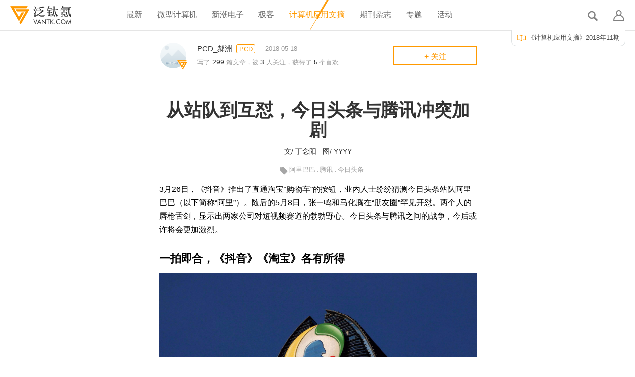

--- FILE ---
content_type: text/html; charset=utf-8
request_url: http://vantk.com/article/4540/
body_size: 25086
content:
<!doctype html>
<html lang="zh-CN"><!-- InstanceBegin template="/Templates/default.dwt" codeOutsideHTMLIsLocked="false" -->
<head>
	<meta charset="UTF-8">
    <meta content="width=device-width, initial-scale=1.0, maximum-scale=1.0, user-scalable=0;" name="viewport" />
	<meta http-equiv="x-ua-compatible" content="ie=edge">
	<link rel="icon" type="image/png" href="/themes/VantkPC/assets/img/icon.png" />
	<link rel="apple-touch-icon" href="/themes/VantkPC/assets/img/icon.png">
	<meta property="qc:admins" content="2424176454661643637574534" />
	<meta property="wb:webmaster" content="b515823517964a72" />
	<meta name="format-detection" content="telephone=no" />
	<meta name="renderer" content="webkit">
	<!-- 模板 开始 -->
	<!-- InstanceBeginEditable name="doctitle" -->
	<script>
		var rq_config = [];
		var js_base_path = '/themes/VantkPC/assets/js';
		var base_url = 'http://vantk.com';
	</script>
    <title>从站队到互怼，今日头条与腾讯冲突加剧 - 泛钛氪</title>
  <link rel="stylesheet" type="text/css" href="/themes/VantkPC/design/style.css?v=1.1.5" media="all" />
  <link rel="stylesheet" type="text/css" href="/plugins/Tagging/design/childtagslist.css?v=1.8.12" media="all" />
  <link rel="stylesheet" type="text/css" href="/plugins/Tagging/design/tag.css?v=1.8.12" media="all" />
  <link rel="stylesheet" type="text/css" href="/themes/VantkPC/design/custom.css?v=1.1.5" media="all" />
  <link rel="stylesheet" type="text/css" href="/resources/design/vanillicon.css?v=2.2.100.8" media="all" />
  <link rel="stylesheet" type="text/css" href="/plugins/AeliaFoundationClasses/design/css/aeliafoundation.css?v=14.08.21.001" media="all" />
  <link rel="stylesheet" type="text/css" href="/plugins/AeliaFoundationClasses/js/jquery-tiptip/tipTip.css?v=14.08.21.001" media="all" />
  <link rel="stylesheet" type="text/css" href="/plugins/HotThreads/design/css/hotthreads.css?v=14.09.04" media="all" />
  <link rel="canonical" href="http://vantk.com/discussion/4540" />
  <meta property="og:type" content="article" />
  <meta name="viewport" content="width=device-width,minimum-scale=1.0,maximum-scale=1.0" />
  <meta name="share-title" content="推荐 PCD_郝洲 的文章《从站队到互怼，今日头条与腾讯冲突加剧》（分享自 @泛钛氪VanTK）" />
  <meta property="og:site_name" content="泛钛氪" />
  <meta property="og:title" itemprop="name" content="从站队到互怼，今日头条与腾讯冲突加剧" />
  <meta property="og:url" content="http://vantk.com/discussion/4540" />
  <meta name="description" property="og:description" itemprop="description" content="3月26日，《抖音》推出了直通淘宝“购物车”的按钮，业内人士纷纷猜测今日头条站队阿里巴巴（以下简称“阿里”）。随后的5月8日，张一鸣和马化腾在“朋友圈”罕见开怼。两个人的唇枪舌剑，显示出两家公司对短视频赛道的勃勃野心。今日头条与腾讯之间的战争，今后或许将会更加激烈。

  

 一拍即合，《抖音》《淘宝》各有所得

 





 在BAT三座大山的压力之下，如今的互联网江湖一直流行“站队”，尤其是在各个领域全面交锋的腾讯和阿里，更是通过投资、控股和收购等手段拉拢了大批“小弟”。而今日头条创始人张一鸣是极少数还没有接受腾讯或是阿里投资的互联网创始人，他曾经公开表示：“目前在中国，BAT已是绕不开的话题，今日头条所能做的是尽量不站队。”

  

 如今《抖音》一键联通《淘宝》，不禁让人觉得张一鸣是否已经最终选择站在阿里一边。毕竟，《抖音》是一个人气爆棚的网红聚集地，淘宝是一个万能的电商平台，两者聚到一起必然所图甚大。而这看似简单的一次商业合作，也许会再一次颠覆电商形态。

  

 与天生具备社交属性的腾讯不同，电商起家的阿里在社交领域的每一步尝试，都会引来&quot;轩然大波&quot;。曾几何时，非常看好短视频社交变现的阿里一度将希望寄托在了《陌陌》身上，然而《陌陌》虽然在《微信》统治的社交江湖中站住了脚跟，但却并不能对后者构成现实的威胁，所以阿里最终还是逐渐淡出了《陌陌》。而这一次淘宝与抖音的合作，或许会给阿里带来一种全新的引流渠道和变现方式。与此同时，与抖音合作还能在一定程度上牵制住腾讯在电商方面的进军步伐。

  

 对于抖音来说，电商是其商业化路上注定要迈出的一步。2018年2月，《抖音》的月活跃用户数量达到了1.47亿，成为仅次于《微信》的新流量APP。根据市场研究公司Sensor Tower的数据显示，2018年第一季度，《抖音》的下载量达4580万次，超越Facebook、Youtube和Instagram等成为App Store全球下载量最高的APP。另外，《抖音》还创造了2017年以来非手游类APP持续夺冠最长天数纪录，在App Store中国区单日下载量排行榜上雄踞冠军宝座达16天之久，仅次于2017年7月初《王者荣耀》创造的18天成绩。种种耀眼的数据，足以证明抖音这一平台的火爆程度。

  

 与《抖音》一起火爆起来的，不仅有CoCo奶茶、答案茶、土耳其冰淇淋和宜家冰淇淋等线下店，还有情侣手模、妖娆花、佩琦手表带奶片糖、喷钱手枪和刷鞋海绵等线上销售的商品。这些大排长龙的店铺和卖到断货的商品，坐实了《抖音》“带货小能手”的称号。已经成长为优质流量池的抖音，自然会想办法“割韭菜”，而从社交到电商，无疑是一把最锋利的刀。

  

 其实，《抖音》接入电商早有先兆。2018年初，《今日头条》上线了服务电商客户的工具“放心购”，这是一种电商广告解决方案，投放平台几乎覆盖了今日头条旗下所有产品。自媒体达人可以通过放心购在广告库中认领广告，从而获取佣金。另一方面，内容产品的盈利模式，以及达人网红的生存方式，也决定了《抖音》早晚都会变身“网红电商”。

  

 至于抖音为什么会选择与淘宝合作，也不是难以理解的事情。作为国内电商的鼻祖，阿里在电子商务方面积累的经验无人能及。与阿里合作，会让抖音在管理、运营、推广和物流等方面获益匪浅。尽管目前双方的合作仅限于服装、美妆、乐器和文具等少数产品，但随着合作的深入，这种模式极有可能成为继拼多多之后的又一黑马。

  

 全面开战，抖音抢夺腾讯奶酪

 





 继推出直通淘宝的“购物车”按钮后，《抖音》又在4月下旬增加了图文功能，其页面与《微信》的朋友圈极为相似。也许是抖音越来越频繁的动作给腾讯带来的威胁感越来越强，一向低调的马化腾也忍不住在朋友圈与张一鸣打起了口水仗。

  

 事实上，不久前腾讯被指“没有梦想”时，张一鸣还曾站出来力挺马化腾，称腾讯是一家极其优秀的公司，Pony也是他最敬佩的CEO。转眼之间，张一鸣的态度就急转直下，毫不留情地在“朋友圈”中表示，“《微信》的借口封杀，《微视》的抄袭搬运，挡不住《抖音》的步伐。”对此，马化腾也毫不客气地回击：“可以理解为诽谤”。尽管双方明里暗里已经因为视频和内容斗争多次，但如此直白的互怼还是非常少见。有意思的是，看热闹不嫌事大的阿里俞永福还火上浇油，支持张一鸣。

  

 业内人士认为，近期张一鸣之所以先后跟微博、百度和腾讯互怼，很大程度上是因为今日头条估值下降，他需要出来刷一刷“存在感”。2018年以来，今日头条旗下大多数产品都面临整改困境，《内涵段子》甚至被永久关停。为了争夺成长空间，今日头条与BAT之间的正面冲突在所难免。

  

 虽然估值350亿美元的今日头条目前仍不足以与市值4714亿美元的腾讯相提并论，但是腾讯已经无法继续忽视这位竞争对手。“内容”是两家公司的核心战略，随着今日头条实力的不断增强，双方的冲突越来越多，也越来越激烈。《今日头条》与《天天快报》、《悟空问答》与《知乎》、《抖音》与《微视》，张一鸣挥动刀叉不断蚕食着马化腾的奶酪。尤其是在短视频领域，阵容强大的今日头条产品矩阵已经让腾讯颇为被动。

  

 数据显示，腾讯《微视》日活跃用户不足10万，而《抖音》日活跃用户超过3000万，加上同样强大的《西瓜视频》和《火山小视频》，可谓傲视群雄。即便腾讯投资了快手，也很难取得明显优势。为了扭转这种局面，腾讯曾在3月底通过设置微信朋友圈分享阈值的方式屏蔽了《抖音》短视频的分享链接，4月中旬《微信》和《手机QQ》又正式切断了今日头条系的传播渠道。这也是张一鸣口中“封杀”一词的由来，尽管他豪言腾讯此举挡不住《抖音》的步伐，但渠道封杀必然会对今日头条系的产品带来很大的影响。

  

 或许正是因为腾讯和微博对今日头条的围剿，抖音才会选择与淘宝牵手，“尽量不站队”的张一鸣才有了倒向阿里的迹象。毕竟，今日头条在夹缝中生存殊为不易，能通过阿里来一招敲山震虎，也是个不错的策略。

  

 假货风波，暴露抖音审核短板

 





 众所周知，假货问题一直困扰着淘宝的成长，也一直是被外界特别是被对手质疑的焦点问题。其实，电商平台上的售假也是一个全球性问题，并非淘宝独有。如今，尝试通过电商变现的抖音也难逃“售假”的质疑。

  

 3月下旬，包括央视在内的多家媒体报道《抖音》和《快手》上有不少制假、售假的视频。随后，“抖音快手成假货橱窗”成为微博热搜榜第一名的话题。对此，抖音和快手均表示“将对不良账号进行调查处理”。不过，抖音的认错态度虽好，实际行动却不尽如人意。时至今日，仍有许多仿冒鞋包、手工化妆品等短视频在抖音平台大量传播。

  

 除了假货问题，商品质量差也是《抖音》广受质疑的一点。虽然《抖音》成功将妖娆花、喷钱手枪和奶油打脸机等商品捧成了“爆款”，为一些商家带来了巨大的流量，但是这些小商品的质量堪忧，不少消费者在购买后表示“味道难闻”“容易坏”和“不值得购买”等。另外，消费者购买这些小商品的动机只是因为新奇好玩，等到他们新鲜感一过，自然也就无法持续火爆下去。至于那些被《抖音》带火的网红餐饮店，如果空有噱头，却没有真正的好味道，最终也只能“火一把就死”。

  

 目前，《抖音》对淘宝店和商品的审核并不严格。据了解，商家只要有营业执照，便可以在《抖音》上投放广告，并没有其他的标准。对于投放产品，《抖音》也没有严格的审核程序，甚至保健品都可以尝试提交。

  

 广告从来都是一把双刃剑，用得好可以为平台带来收益，用得不好则会导致用户流失。最初《抖音》吸引用户的主要原因就是那些实用性强、言之有物的视频，而现在创新的视频越来越少，同时植入广告越来越多，使得用户体验越来越差。已有不少用户表示抖音变得越来越LOW，自己看视频的时间越来越短。所以，抖音联通淘宝或许是对抗腾讯的妙招，但弊端同样不少，一切都要看抖音如何掌控。

  

 写在最后：

 后起之秀张一鸣和业界“大佬”马化腾的“朋友圈”互怼，让今日头条和腾讯多年来在新闻资讯、短视频和社交领域的暗斗被挑明。自诩“超级内容平台”的今日头条，直接冲击了腾讯的“大内容”战略。面对腾讯接下来的狂轰滥炸，曾经坚持不站队的今日头条极有可能倒向阿里阵营，最终演变成腾讯与阿里的又一次争斗和博弈。

  …" />
  <meta property="og:image" itemprop="image" content="/upimg/109/20180518091044.jpg" />
  <meta property="og:image" itemprop="image" content="/upimg/109/20180518091103.jpg" />
  <meta property="og:image" itemprop="image" content="/upimg/109/20180518091123.jpg" />
  <script type="text/javascript">gdn=window.gdn||{};gdn.meta={"ConfirmDeleteCommentHeading":"Delete Comment","ConfirmDeleteCommentText":"Are you sure you want to delete this comment?","emoji":{"assetPath":"\/resources\/emoji","format":"<img class=\"emoji\" src=\"%1$s\" title=\"%2$s\" alt=\"%2$s\" height=\"20\" \/>","emoji":{"smile":"smile.png","smiley":"smiley.png","wink":"wink.png","blush":"blush.png","neutral":"neutral.png","relaxed":"relaxed.png","grin":"grin.png","joy":"joy.png","sweat_smile":"sweat_smile.png","lol":"lol.png","innocent":"innocent.png","naughty":"naughty.png","yum":"yum.png","relieved":"relieved.png","love":"love.png","sunglasses":"sunglasses.png","smirk":"smirk.png","expressionless":"expressionless.png","unamused":"unamused.png","sweat":"sweat.png","pensive":"pensive.png","confused":"confused.png","confounded":"confounded.png","kissing":"kissing.png","kissing_heart":"kissing_heart.png","kissing_smiling_eyes":"kissing_smiling_eyes.png","kissing_closed_eyes":"kissing_closed_eyes.png","tongue":"tongue.png","disappointed":"disappointed.png","worried":"worried.png","angry":"angry.png","rage":"rage.png","cry":"cry.png","persevere":"persevere.png","triumph":"triumph.png","frowning":"frowning.png","anguished":"anguished.png","fearful":"fearful.png","weary":"weary.png","sleepy":"sleepy.png","tired_face":"tired_face.png","grimace":"grimace.png","bawling":"bawling.png","open_mouth":"open_mouth.png","hushed":"hushed.png","cold_sweat":"cold_sweat.png","scream":"scream.png","astonished":"astonished.png","flushed":"flushed.png","sleeping":"sleeping.png","dizzy":"dizzy.png","no_mouth":"no_mouth.png","mask":"mask.png","star":"star.png","cookie":"cookie.png","warning":"warning.png","mrgreen":"mrgreen.png","heart":"heart.png","heartbreak":"heartbreak.png","kiss":"kiss.png","+1":"+1.png","-1":"-1.png","grey_question":"grey_question.png","trollface":"trollface.png","error":"grey_question.png"}},"DiscussionID":"4540","AnalyticsTask":"tick","TagHint":"\u8bf7\u8f93\u5165\u6807\u7b7e","HotThreadsWidget_AutoUpdateDelay":120,"IsVantkComments":"1","LastCommentID":0,"TransportError":"A fatal error occurred while processing the request.<br \/>The server returned the following response: %s","TransientKey":"QCX8BZDZZFG0","WebRoot":"http:\/\/vantk.com\/","UrlFormat":"\/{Path}","Path":"discussion\/4540","Args":"","ResolvedPath":"vanilla\/discussion\/index","ResolvedArgs":"{\"DiscussionID\":\"4540\",\"DiscussionStub\":\"\",\"Page\":\"\"}","SignedIn":0,"ConfirmHeading":"\u786e\u8ba4","ConfirmText":"\u4f60\u786e\u5b9a\u8981\u8fd9\u4e48\u505a?","Okay":"\u786e\u5b9a","Cancel":"\u53d6\u6d88","Search":"\u641c\u7d22"};</script>
  <script src="//apps.bdimg.com/libs/jquery/1.10.2/jquery.min.js?v=2.2.100.8" type="text/javascript"></script>
  <script src="/js/library/jquery-ui.js?v=2.2.100.8" type="text/javascript"></script>
  <script src="/js/library/jquery.livequery.js?v=2.2.100.8" type="text/javascript"></script>
  <script src="/js/library/jquery.form.js?v=2.2.100.8" type="text/javascript"></script>
  <script src="/js/library/jquery.popup.js?v=2.2.100.8" type="text/javascript"></script>
  <script src="/js/library/jquery.gardenhandleajaxform.js?v=2.2.100.8" type="text/javascript"></script>
  <script src="/js/library/jquery.atwho.js?v=2.2.100.8" type="text/javascript"></script>
  <script src="/js/global.js?v=2.2.100.8" type="text/javascript"></script>
  <script src="/js/library/jquery.autosize.min.js?v=2.2.100.8" type="text/javascript"></script>
  <script src="/applications/vanilla/js/autosave.js?v=2.2.100.8" type="text/javascript"></script>
  <script src="/applications/vanilla/js/discussion.js?v=2.2.100.8" type="text/javascript"></script>
  <script src="/plugins/AeliaFoundationClasses/js/jquery-tiptip/jquery.tipTip.js?v=14.08.21.001" type="text/javascript"></script>
  <script src="/plugins/HotThreads/js/hotthreadswidget.js?v=14.09.04" type="text/javascript"></script>
  <script src="/plugins/TinyMCEFour/tinymce.min.js?v=1.3" type="text/javascript"></script>
  <script src="/plugins/TinyMCEFour/tinymce_plugins.js?v=1.3" type="text/javascript"></script>
  <script src="/plugins/FileUpload/js/fileupload.js?v=1.8.4" type="text/javascript"></script>
  <script src="/plugins/Vantk/js/lib/uisearch.js?v=1.1" type="text/javascript"></script>
  <script src="http://cdn.bootcss.com/twemoji/2.0.5/twemoji.min.js?v=2.2.100.8" type="text/javascript"></script>
  <script src="/plugins/Vantk/js/lib/he.js?v=1.1" type="text/javascript"></script>
  <script src="/plugins/Vantk/js/lib/twemoji-picker.js?v=1.1" type="text/javascript"></script>
  <script src="/plugins/Vantk/js/lib/sns.js?v=1.1" type="text/javascript"></script>
  <script src="/plugins/Vantk/js/lib/template.js?v=1.1" type="text/javascript"></script>
  <script src="/plugins/Vantk/js/lib/jquery.serialize-object.min.js?v=1.1" type="text/javascript"></script>
  <script src="/plugins/Vantk/js/lib/horizon-swiper.min.js?v=1.1" type="text/javascript"></script>
  <script src="/plugins/Vantk/js/lib/photoswipe-ui-default.min.js?v=1.1" type="text/javascript"></script>
  <script src="/plugins/Vantk/js/lib/photoswipe.min.js?v=1.1" type="text/javascript"></script>
  <script src="/plugins/Vantk/js/vantk/app.common.js?v=1.1" type="text/javascript"></script>
  <script src="/plugins/Vantk/js/vantk/app.common.avatar.js?v=1.1" type="text/javascript"></script>
  <script src="/plugins/Vantk/js/lib/jquery.ddslick.js?v=1.1" type="text/javascript"></script>
  <script src="/plugins/Vantk/js/vantk/vantk.common.comment.js?v=1.1" type="text/javascript"></script>
  <script src="/plugins/Vantk/js/vantk/vantk.common.sms.js?v=1.1" type="text/javascript"></script>
  <script src="/plugins/Vantk/js/vantk/app.common.vanilla.ajax.js?v=1.1" type="text/javascript"></script>
  <script src="/plugins/Vantk/js/vantk/vantk.common.upload.js?v=1.1" type="text/javascript"></script>
  <script src="/plugins/Vantk/js/vantk/vantk.common.article.view.js?v=1.1" type="text/javascript"></script>
  <script src="/plugins/Vantk/js/vantk/vantk.common.article.loadmore.js?v=1.1" type="text/javascript"></script>
  <script src="/plugins/Vantk/js/vantk/app.common.vanilla.loadmore.js?v=1.1" type="text/javascript"></script>
  <script src="/plugins/Vantk/js/vantk/app.common.slidebox.js?v=1.1" type="text/javascript"></script>
  <script src="/plugins/Vantk/js/vantk/vantk.common.shenhe.js?v=1.1" type="text/javascript"></script>
  <script src="/plugins/Vantk/js/vantk/vantk.common.guanzhu.js?v=1.1" type="text/javascript"></script>
  <script src="/plugins/Vantk/js/vantk/vantk.common.search.js?v=1.1" type="text/javascript"></script>
  <script src="/plugins/Vantk/js/vantk/vantk.index.count.down.js?v=1.1" type="text/javascript"></script>
  <script src="/plugins/Vantk/js/vantk/vantk.index.editor.toolbar.js?v=1.1" type="text/javascript"></script>
  <script src="/plugins/Vantk/js/vantk/vantk.index.image.picker.js?v=1.1" type="text/javascript"></script>
  <script src="/plugins/Vantk/js/vantk/vantk.index.image.slide.js?v=1.1" type="text/javascript"></script>
  <script src="/plugins/Vantk/js/vantk/vantk.index.main.menu.js?v=1.1" type="text/javascript"></script>
  <script src="/plugins/Vantk/js/vantk/vantk.index.qi.shu.js?v=1.1" type="text/javascript"></script>
  <script src="/plugins/Vantk/js/vantk/vantk.index.tan.chuang.js?v=1.1" type="text/javascript"></script>
  <script src="/plugins/Vantk/js/vantk/vantk.index.tinymce.js?v=1.1" type="text/javascript"></script>
  <script src="/plugins/Vantk/js/vantk/vantk.index.tpl.js?v=1.1" type="text/javascript"></script>
  <script src="/plugins/Vantk/js/vantk/vantk.index.twemoji.js?v=1.1" type="text/javascript"></script>
  <script src="/plugins/Vantk/js/vantk/vantk.index2.editor.author.js?v=1.1" type="text/javascript"></script>
  <script src="/plugins/Vantk/js/vantk/vantk.index2.editor.image.js?v=1.1" type="text/javascript"></script>
  <script src="/plugins/Vantk/js/vantk/vantk.index2.sns.js?v=1.1" type="text/javascript"></script>
  <script src="/plugins/Vantk/js/vantk/vantk.index2.tan.chuang.js?v=1.1" type="text/javascript"></script>
  <script src="/plugins/Vantk/js/vantk/vantk.index2.tinymce.js?v=1.1" type="text/javascript"></script>
  <script src="/plugins/Vantk/js/vantk/vantk.index2.yanzhengma.js?v=1.1" type="text/javascript"></script>
  <script src="/plugins/Vantk/js/vantk/vantk.focus.js?v=1.1" type="text/javascript"></script>
  <script src="/plugins/Vantk/js/lib/jquery.bootpag.min.js?v=1.1" type="text/javascript"></script>
  <script src="/plugins/Vantk/js/vantk/vantk.ads.js?v=1.1" type="text/javascript"></script>
  <script src="/themes/VantkPC/js/custom.js?v=1.1.5" type="text/javascript"></script>			<script type="text/javascript">
				var myEditor = null;
				var initTinyMce = null;
				var elFinderBrowser = null;
				var elFinderBrowserLocal = null;
				$().ready(function() {


					
					_elFinderBrowser = function(callback, value, meta, type) {
						console.log('elFinderBrowser', callback, value, meta);
					  tinymce.activeEditor.windowManager.open({
					    file: '/plugin/elFinderBrowser'+type,// use an absolute path!
					    title: '选择图片',
					    width: 900,  
					    height: 450,
					    resizable: 'yes'
					  }, {
					    oninsert: function (file, elf) {
					      var url, reg, info;
					
					      // URL normalization
					      url = file.url;
					      reg = /\/[^/]+?\/\.\.\//;
					      while(url.match(reg)) {
					        url = url.replace(reg, '/');
					      }
					
					      // Make file info
					      info = file.name + ' (' + elf.formatSize(file.size) + ')';
					
					      // Provide file and text for the link dialog
					      if (meta.filetype == 'file') {
					        callback(url, {text: info, title: info});
					      }
					
					      // Provide image and alt text for the image dialog
					      if (meta.filetype == 'image') {
					        callback(url, {alt: info});
					      }
					
					      // Provide alternative source and posted for the media dialog
					      if (meta.filetype == 'media') {
					        callback(url);
					      }
					    }
					  });
					  return false;
					}

					elFinderBrowser = function(callback, value, meta) {
						return _elFinderBrowser(callback, value, meta, '');
					};

					elFinderBrowserLocal = function(callback, value, meta) {
						return _elFinderBrowser(callback, value, meta, 'Local');
					};
					
					initTinyMce = function(autoresize){
						tinymce.init({
							theme : "modern",
							 content_css: "/themes/VantkPC/assets/css/custom2.css",
							 //selector:'#vanilla_post_normal #Form_Body, #vanilla_post_press #Form_Body,#Form_WGDraft,body.Profile #Form_Comment,body.Activity #Form_Comment',
							 selector:'#vanilla_post_editdiscussion #Form_Body, #vanilla_post_normal #Form_Body, #vanilla_post_press #Form_Body, #Form_WGDraft',
							 language: 'zh_CN',
							 formats: {
							   hn_bold: {inline: 'span', style:{"font-weight": "normal"}, attributes: {class: 'fw-normal'}},
							   hn_bold2: {inline: 'span', style:{"font-weight": "bold"}, attributes: {class: 'fw-bold'}}
							 },
							 file_picker_callback : elFinderBrowser,
							 plugins: "paste,noneditable,template,textcolor,colorpicker,image, link, media, hr" + (autoresize ? ", autoresize" : ""), // example
							 //toolbar: "link image media",   // example
							 toolbar1: 'insertfile undo redo | styleselect | sizeselect | bold italic |  fontsizeselect | forecolor backcolor | alignleft aligncenter alignright alignjustify | bullist numlist outdent indent link',
							 fontsize_formats: "8px 10px 12px 14px 18px 24px 36px 48px 64px 72px 96px",
							 theme_modern_text_colors: "#ff0000, #ff9900",
							 theme_advanced_text_colors: "#ff0000, #ff9900",
							 menubar: false,
						    statusbar: false,
						    image_advtab: true,
						    extended_valid_elements: 'div[class|style|tpl-data|tpl-form],span[class|style|tpl-data|tpl-form],[target]', //让div能够保持tpl-data属性
						    //toolbar:false,
						    //toolbar_item_size: "small",
						    relative_urls:false,
						    convert_urls:false,
						    setup: function (theEditor) {
						        // theEditor.on('focus', function () {
						            // $(this.contentAreaContainer.parentElement).find("div.mce-toolbar-grp").show();
						        // });
						        // theEditor.on('blur', function () {
						            // $(this.contentAreaContainer.parentElement).find("div.mce-toolbar-grp").hide();
						        // });
						        myEditor = theEditor;
						        theEditor.on("init", function (ed, o) {
						            $(this.contentAreaContainer.parentElement).find("div.mce-toolbar-grp").hide();
									this.getDoc().body.style.fontSize = '16px';
									//插入图片的横向滑动条消除
									$(this.getDoc()).children().find('head').append('<style type="text/css">html { overflow-x:hidden; }</style>');

									// var width = this.getWin().clientWidth;
						            // var height = 300;
						            // theEditor.theme.resizeTo(width, height);

									// theEditor.on('BeforeSetcontent', function(event){
									// 	console.log('调用123',event)
									// });
									
									// tinymce.dom.EventUtils.bind('.dianji', 'click', function(e,b){
									// 	console.log('调用345', e,b);
									// });

									var is_array = function(value) { 
										return value && 
										typeof value === 'object' && 
										typeof value.length === 'number' && 
										typeof value.splice === 'function' && 
										!(value.propertyIsEnumerable('length')); 
									}; 

									tinymce.activeEditor.on('click', function(e) {
										//$(this)
									    console.debug("click",e, $(this), $(e.target), $(e.target).parents('.dianji'));
										//得到模板容器
									    var dianJiDom = $(e.target).parents('.dianji');

										//如果能找到dianJiDom点击的模板容器
									    if(isset(dianJiDom)) {
									    	//从模板容器中取得用户输入的JSON格式数据
											var jsonString = $(dianJiDom).attr('tpl-data');
											if(!isset(jsonString)) {
												return false;
											}
											console.log('var data = '+jsonString);
											eval('var data = '+jsonString); //将字符串转成json对象


											//从模板容器中取得此容器对应的表单ID
											var formID = $(dianJiDom).attr('tpl-form');
			
											////从模板容器中取得此容器对应的模板ID
											//var tplID = $(dianJiDom).attr('tpl-tpl');

	
											// 将json数据反向填充到表单的代码
											$.each(data, function(name, val){
													console.log('json反向', name, val); //将字符串转成json对象
												var is_a = is_array(val);
												var as = is_a ? '[]' : '';

												var el = $('#' + formID + ' [name="'+name+as+'"]'),
											        type = el.attr('type');
												if(is_a) {
												    for (i=1; i < val.length; i++) { 
												    	console.log('检查', el.get(i+1));
												        if(!isset(el.get(i))) {
												        	
															var subtpl = $(el.get(0)).parents('.sub-tpl')
															console.log('未检查到', el.get(i), el.get(0), subtpl);
															var newTpl = subtpl.clone()

															newTpl.insertBefore(subtpl.parent().find('.add-sub-tpl')).removeClass('hidden')
																.find('[name="'+name+as+'"]').val(val[i]).handleHideShowOnInputChange();
												        }
												        else {
												        	$(el.get(i)).val(val[i]).handleHideShowOnInputChange();
												        }
												    } 

												    //如果填充完毕还有多余项，设法删除
												    if(el.length > val.length) {
														for (i=val.length; i < el.length; i++) { 
															var subtpl = $(el.get(i)).parents('.sub-tpl');
															subtpl.remove();
														}
												    }
											    }  
												else {
													console.log('这是input', el);
												    switch(type){
												        case 'checkbox':
												            el.attr('checked', 'checked');
												            break;
												        case 'radio':
												            el.filter('[value="'+val+'"]').attr('checked', 'checked');
												            break;
												        default:
												            el.val(val).handleHideShowOnInputChange();
												    }
											    }
											});

											//将表单弹窗显示
											console.log(formID, $('#' + formID + '> div'));
											$('#' + formID + '> div'+',#' + formID + '').show();
									    }

									    return false;



									});

						        });

								theEditor.on('change', function () {
						            theEditor.save();
						        });
								var ed = theEditor;
								ed.on('keydown', function(evt) {
									paragraph = true;
									if (paragraph && evt.keyCode == 8 && ed.selection.isCollapsed()) {
										node = ed.selection.getNode();

										var node_content = $(node).text();
										//如果删除的这一行的内容为空，则不让编辑器把处理。
										//通过代码直接将空节点删除
										if((node_content.length == 0) && ($(node).prev().length == 0)) {
											node.remove();
											return  false; //不让编辑器执行默认动作
										}
										// else if((node_content.length == 0) &&  $(node).prev().hasClass('mceNonEditable') ) {
										// 	$(node).prev().remove();
										// 	return  false; //不让编辑器执行默认动作
										// }
										// //insert special marker char
									 //    var value = '<span id="__ircaret" class="ircaret">\u2060</span>';
									 //    ed.selection.setContent(value, {format : 'raw', no_events: 1});

									 //    var node_content = $(node).html();
									 //    console.log('选中的蚊子', node_content);

									 //    var position = node_content.search('\u2060');

									 //        // this is the character
									 //    var char_vor_cursor = position != 0 ? node_content.slice(position - 1, position) : '';

									 //    // Test for soft-hyphen
									 //    if (char_vor_cursor != '' && char_vor_cursor.charCodeAt(0) == 173) {
									 //        // correct innerHTML
									 //                var text_after_backspace = node_content.slice(0, position - 1) + '<span id="__ircaret" class="ircaret">\u2060</span>' +  node_content.slice(position + 1);
									 //        node.innerHTML = text_after_backspace;
									 //    }
									 //    var caret_node = $(node).find('#__ircaret').get(0);

									 //    // select caretnode and remove
									 //    ed.selection.select(caret_node);
									 //    //$(ed.getBody()).find('.ircaret').remove();
									 //    node.remove();
										// return  false;
									}
								 });

						    }
						});
					};
					initTinyMce(true);
					
					$.toggleEditorToolbar = function(func){
						$(myEditor.contentAreaContainer.parentElement).find("div.mce-toolbar-grp").toggle();
					   //tinyMCE.execInstanceCommand(tinymce,func,false);
					};
					
					// $('#Form_Body,body.Profile #Form_Comment,body.Activity #Form_Comment').tinymce({
						// // Location of TinyMCE script
						// script_url : '/plugins/TinyMCEFour/tiny_mce.js',
// 
						// // General options
						// theme : "modern"
//                                                
					// });
				});
			</script>

  </head>
  <body id="vanilla_discussion_index"><div id="fhuidingb"></div><div id="main-body2"></div><div id="main-body"><div class="Vanilla Discussion Index  PanelRight Section-Discussion Section-Category-jianghu">
  	<!-- 主体内容 开始 -->
		<!-- 顶部导航条 -->
	<div class="top-sy-dhwk">
    	<div class="top-sy-dhnk">
        	<div class="kleft top-wk-logo">
            	<a title="泛钛氪" href="/">
           	<div class="top-logo"></div>
            	</a>
          	</div>
		   	<!-- 帖子分类栏 -->
		   	        <ul id="category-bar" class="kleft top-wk-caidan with-indicator">
          		   	      <li class="kleft nk-caidan1 font16 font-huang Nav-item "><a href="/" class="font-qhui">最新</a></li>
          		   	      <li class="kleft nk-caidan1 font16 font-huang Nav-item "><a href="//vantk.com/categories/mc" class="font-qhui">微型计算机</a></li>
          		   	      <li class="kleft nk-caidan1 font16 font-huang Nav-item "><a href="//vantk.com/categories/ef" class="font-qhui">新潮电子</a></li>
          		   	      <li class="kleft nk-caidan1 font16 font-huang Nav-item "><a href="//vantk.com/categories/geek" class="font-qhui">极客</a></li>
          		   	      <li class="kleft nk-caidan1 font16 font-huang Nav-item  is-active"><a href="//vantk.com/categories/pcd" class="font-qhui">计算机应用文摘</a></li>
          		   	      <li class="kleft nk-caidan1 font16 font-huang Nav-item "><a href="/magzines" class="font-qhui">期刊杂志</a></li>
          		   	      <li class="kleft nk-caidan1 font16 font-huang Nav-item "><a href="/discussions/tagged/专题" class="font-qhui">专题</a></li>
          		   	      <li class="kleft nk-caidan1 font16 font-huang Nav-item "><a href="//vantk.com/categories/event" class="font-qhui">活动</a></li>
          		   	  <li class="kleft nk-caidan1 font18 font-qhui Nav-item">
                <a href="#" class="font-qhui"></a>
                  <!--<div class=" top-yuan-bq font10 font-bai">99</div>-->
            </li>
        </ul>
                		   	<ul class="kright top-wk-dl">
                  	<li class="kright"><i class="iconfont7 kright top-nk-dl">
            	<a data-tool="个人中心" href="/entry/signin?Target=discussion%2F4540" class="tooltip bottom font-hui">&#xe608;</a>
                           	</i></li>
        	<li class="kright">
                <!-- 小格 btn_fa_xian_geng_duo(左侧边栏-用户信息概要) Begin -->
  <div id="sb-search" class="SearchForm sb-search">
        <form method="get" action="/search/">
<div>
<input type="hidden" id="Form_DiscussionID" name="DiscussionID" value="4540" /><input type="hidden" id="Form_CommentID" name="CommentID" value="" /><div class="SiteSearch InputAndButton"><input type="text" id="Form_Search" name="Search" value="" class="sb-search-input" /><input type="submit" id="Form_Search1" value="搜索" class="sb-search-submit" />
<a name="" data-tool="搜索" href="#" class="tooltip iconfont4 sb-icon-search bottom font-hui">&#xe606;</a></div></div>
</form>    </div>
    <!-- <i class="iconfont4 kright top-nk-dl"><a name="" data-tool="搜索" href="#" class="tooltip sb-icon-search bottom font-hui">&#xe606;</a></i> -->
  <!-- 小格 btn_fa_xian_geng_duo(左侧边栏-用户信息概要) End --> 
              	
              
          </li>
      	</ul>
		</div>
	</div>
	  <!-- 小格 btn_za_zhi_hint(杂志提示按钮) Begin -->
  <div class="za_zhi_hint_box_wrapper"><div class="za_zhi_hint_box_wrapper2">
  <div class="hide za_zhi_hint_box_slide_box">
      <!-- 小格 btn_za_zhi_hint_popup(杂志提示按钮点击后的弹窗) Begin -->
        <div class="zzym-tc-nk hang">
          <div class="kleft pl20 pr20 br-hui">
            <p class="zzym-tc-wz">本文来自</p>
            <img src="/upimg/57/20180718074331.jpg" class="zzym-tc-wxz mt5">
            <p class="zzym-tc-wz mt15">《计算机应用文摘》</p>
            <p class="zzym-tc-wz">2018年11期</p>
          </div>
          <div class="kleft zzym-tc-left pl20">
            <div class="font-thei mt20 tem"></div>
            <a href="https://shop72051027.taobao.com/" class="wbk2 zzym-tc-goumaiann font14 font-bai">购买纸刊</a>
          </div>

          <div class="kright zzym-tc-you">
              <ul class="zzym-tc-you-top mt20">
                <li class="font30 kleft">2018</li>
                <li class="font14 kright zym-tc-gd pt10"><a href="/magzines">更多</a></li>
              </ul>
            <div class="horizon-swiper">
                                <div class="horizon-item"><div class="ml10">
                      <a href="/magzine/pcd/2018/11"><img width="115" height="150" src="/upimg/57/20180718074331.jpg" class="zzym-tc-wxz"></a>
                      <p class="zzym-tc-wz mt5">11期</p>
                  </div></div>
                                <div class="horizon-item"><div class="ml10">
                      <a href="/magzine/pcd/2018/10"><img width="115" height="150" src="/upimg/57/20180718074205.jpg" class="zzym-tc-wxz"></a>
                      <p class="zzym-tc-wz mt5">10期</p>
                  </div></div>
                                <div class="horizon-item"><div class="ml10">
                      <a href="/magzine/pcd/2018/9"><img width="115" height="150" src="/upimg/57/20180718074013.jpg" class="zzym-tc-wxz"></a>
                      <p class="zzym-tc-wz mt5">09期</p>
                  </div></div>
                                <div class="horizon-item"><div class="ml10">
                      <a href="/magzine/pcd/2018/8"><img width="115" height="150" src="/upimg/57/20180511014214.jpg" class="zzym-tc-wxz"></a>
                      <p class="zzym-tc-wz mt5">08期</p>
                  </div></div>
                                <div class="horizon-item"><div class="ml10">
                      <a href="/magzine/pcd/2018/7"><img width="115" height="150" src="/upimg/57/20180417025652.jpg" class="zzym-tc-wxz"></a>
                      <p class="zzym-tc-wz mt5">07期</p>
                  </div></div>
                                <div class="horizon-item"><div class="ml10">
                      <a href="/magzine/pcd/2018/6"><img width="115" height="150" src="/upimg/57/20180417025532.jpg" class="zzym-tc-wxz"></a>
                      <p class="zzym-tc-wz mt5">06期</p>
                  </div></div>
                                <div class="horizon-item"><div class="ml10">
                      <a href="/magzine/pcd/2018/5"><img width="115" height="150" src="/upimg/57/20180417025424.jpg" class="zzym-tc-wxz"></a>
                      <p class="zzym-tc-wz mt5">05期</p>
                  </div></div>
                                <div class="horizon-item"><div class="ml10">
                      <a href="/magzine/pcd/2018/4"><img width="115" height="150" src="/upimg/57/20180315013515.jpg" class="zzym-tc-wxz"></a>
                      <p class="zzym-tc-wz mt5">04期</p>
                  </div></div>
                                <div class="horizon-item"><div class="ml10">
                      <a href="/magzine/pcd/2018/3"><img width="115" height="150" src="/upimg/57/20180315013333.jpg" class="zzym-tc-wxz"></a>
                      <p class="zzym-tc-wz mt5">03期</p>
                  </div></div>
                                <div class="horizon-item"><div class="ml10">
                      <a href="/magzine/pcd/2018/1"><img width="115" height="150" src="/upimg/57/20180126075101.jpg" class="zzym-tc-wxz"></a>
                      <p class="zzym-tc-wz mt5">01期</p>
                  </div></div>
                          </div>
          </div>
          
          <div class="kright zzym-tc-you hidden">
              <ul class="zzym-tc-you-top">
                <li class="font30 kleft">2018</li>
                <li class="font14 kright zym-tc-gd pt10">更多</li>
              </ul>
                
              <ul class="zzym-tc-you-foot">
                  
                                    <li class="kleft ml10">
                      <img src="/upimg/57/20180718074331.jpg" class="zzym-tc-wxz">
                      <p class="zzym-tc-wz">11期</p>
                  </li>
                                    <li class="kleft ml10">
                      <img src="/upimg/57/20180718074205.jpg" class="zzym-tc-wxz">
                      <p class="zzym-tc-wz">10期</p>
                  </li>
                                    <li class="kleft ml10">
                      <img src="/upimg/57/20180718074013.jpg" class="zzym-tc-wxz">
                      <p class="zzym-tc-wz">09期</p>
                  </li>
                                    <li class="kleft ml10">
                      <img src="/upimg/57/20180511014214.jpg" class="zzym-tc-wxz">
                      <p class="zzym-tc-wz">08期</p>
                  </li>
                                    <li class="kleft ml10">
                      <img src="/upimg/57/20180417025652.jpg" class="zzym-tc-wxz">
                      <p class="zzym-tc-wz">07期</p>
                  </li>
                                    <li class="kleft ml10">
                      <img src="/upimg/57/20180417025532.jpg" class="zzym-tc-wxz">
                      <p class="zzym-tc-wz">06期</p>
                  </li>
                                    <li class="kleft ml10">
                      <img src="/upimg/57/20180417025424.jpg" class="zzym-tc-wxz">
                      <p class="zzym-tc-wz">05期</p>
                  </li>
                                    <li class="kleft ml10">
                      <img src="/upimg/57/20180315013515.jpg" class="zzym-tc-wxz">
                      <p class="zzym-tc-wz">04期</p>
                  </li>
                                    <li class="kleft ml10">
                      <img src="/upimg/57/20180315013333.jpg" class="zzym-tc-wxz">
                      <p class="zzym-tc-wz">03期</p>
                  </li>
                                    <li class="kleft ml10">
                      <img src="/upimg/57/20180126075101.jpg" class="zzym-tc-wxz">
                      <p class="zzym-tc-wz">01期</p>
                  </li>
                  
                  
                </ul>
          </div>
            
      </div>
      
  <!-- 小格 btn_za_zhi_hint_popup(杂志提示按钮点击后的弹窗) End --> 
    </div>
  <div class="za_zhi_hint_box_wrapper3"><a class="za_zhi_hint_box slide-box" data-target=".za_zhi_hint_box_slide_box" href="#"><i class="iconfont4 icon-shuben"></i> <span>《计算机应用文摘》2018年11期</span></a>
  </div></div></div>
  
  <!-- 小格 btn_za_zhi_hint(杂志提示按钮) End --> 
  		<div class="topline">
			<div class="center-body hang">
  			
	
    <div class="MessageList Discussion "><!-- Page Title -->
    <div id="Item_0" class="PageTitle hidden"><div class="Options"></div><h1 class="">从站队到互怼，今日头条与腾讯冲突加剧</h1></div>

<!-- 文章主体开始 -->
<div class="center-wzxq-body">
    <div class="center-wzxq-nk">
        <div class="center-wzxq-wzk">
   	
   	<!-- 发帖人信息（会员） -->
    <div class="wzxq-ftr-wk">        	
	    <a href="/profile/articles/benpjijv"  class="kleft">  <!-- 头像 -->
      <img src="http://wx.qlogo.cn/mmopen/JamXd2fQrI7XWUEkib9iamuT2WOTT4XbDTefhDZgeN4hxjvnqqwot0DwljYmO3FEjRTxictSUS7SicqialCZoxmgImH4WgWubeA6F/0" class="wzxq-xinxi-tx">
	    		    	<div class="wzxq-ftr-wk12"></div>  <!-- Vantk Logo -->
	    		    </a>
                    
    	<div class="wzxq-btxx-wk kleft">
        	<div class="wzxq-bt-nk">
            	<a href="/profile/articles/benpjijv" class="font15 font-thui wzxq-wzbt kleft">PCD_郝洲</a> <!-- 名称 -->
                
                	                <span class="font13 font-huang wzxq-wzbq kleft"> <!-- 标签 -->
	                	PCD	                </span>
                                
                <a href="#" class=" font13 font-dhui wzxq-fbsj font-jx kleft">2018-05-18</a>  <!-- 时间 -->
            </div>
            
            <div class="wzxq-bt-nk1 font13 font-dhui font-jx">
            	写了
            	<span>
            	299            	</span>
            	篇文章，被
            	<span id="guan-zhu-count">
            	3            	</span>
            	人关注，获得了
            	<span id="xi-huan-count">
            	5            	</span>
            	个喜欢
            </div>
                 	  
       	</div>
                
               		  
            <div class="wzxq-gzwk1">    
            	<a href="/entry/signin?Target=discussion%2F4540" class="font16 font-huang wzxq-gzwk kright">+ 关注</a>
            </div>
            
                         </div>


	   	
	   	
	<!-- 文章标题 -->
    <h2 class="font-thui font-jc wzxq-bt-wk">从站队到互怼，今日头条与腾讯冲突加剧</h2>
    <h4 class="font-thui wzxq-ft-wk"></h4>

	   	
	   	
	<!-- 作者信息 -->
    <div class="wzxq-zw-nk wzjz">
	    	    <span class="font14">文/</span>
	    	    	
	    	
	    	    <span class="font14">丁念阳</span> 	      
	    	    <span class="font14 ml10"> 图/</span>
	   		    <span class="font14">YYYY</span> 	    	    
	        </div>

	   	
	   	<!-- 工作人员信息 -->
   	
   	

	   	
		  <!-- 如果标签的数量 > 0,则显示下一行 -->
   	<div class="wzxq-bq-wk wzjz font-ahui relative font10 font-hui">
        
        <i class="iconfont6 wzjz font-ahui sj-jl-center-wzxq">&#xe60f;</i>

		       	<span class=" font-ahui">
        	<a href="/articles/tagged/%E9%98%BF%E9%87%8C%E5%B7%B4%E5%B7%B4" class="font13 font-ahui font-jx">阿里巴巴</a>
        </span>
               	, <span class=" font-ahui">
        	<a href="/articles/tagged/%E8%85%BE%E8%AE%AF" class="font13 font-ahui font-jx">腾讯</a>
        </span>
               	, <span class=" font-ahui">
        	<a href="/articles/tagged/%E4%BB%8A%E6%97%A5%E5%A4%B4%E6%9D%A1" class="font13 font-ahui font-jx">今日头条</a>
        </span>
           </div>
   

	   	
	   	   

	   	
	
<div id="Discussion_4540" class="Item Alt ItemDiscussion hang hang-default">
    <p><span style="color: #000000;">3月26日，《抖音》推出了直通淘宝&ldquo;购物车&rdquo;的按钮，业内人士纷纷猜测今日头条站队阿里巴巴（以下简称&ldquo;阿里&rdquo;）。随后的5月8日，张一鸣和马化腾在&ldquo;朋友圈&rdquo;罕见开怼。两个人的唇枪舌剑，显示出两家公司对短视频赛道的勃勃野心。今日头条与腾讯之间的战争，今后或许将会更加激烈。</span></p>
<p><span style="color: #000000;">&nbsp;</span></p>
<h3><span style="color: #000000;">一拍即合，《抖音》《淘宝》各有所得</span></h3>
<div class="mok-tpwz-auto mt10 mceNonEditable dianji" tpl-data="{&quot;txtpwz&quot;:&quot;/upimg/109/20180518091044.jpg&quot;,&quot;link&quot;:&quot;&quot;,&quot;Interest&quot;:&quot;&quot;}" tpl-form="form-tpwz">
<div class="mok-tpwz-wk mb20"><img class="mok-tpwz-tx-nk" src="/upimg/109/20180518091044.jpg" alt="" /></div>
</div>
<p><span style="color: #000000;">在BAT三座大山的压力之下，如今的互联网江湖一直流行&ldquo;站队&rdquo;，尤其是在各个领域全面交锋的腾讯和阿里，更是通过投资、控股和收购等手段拉拢了大批&ldquo;小弟&rdquo;。而今日头条创始人张一鸣是极少数还没有接受腾讯或是阿里投资的互联网创始人，他曾经公开表示：&ldquo;目前在中国，BAT已是绕不开的话题，今日头条所能做的是尽量不站队。&rdquo;</span></p>
<p><span style="color: #000000;">&nbsp;</span></p>
<p><span style="color: #000000;">如今《抖音》一键联通《淘宝》，不禁让人觉得张一鸣是否已经最终选择站在阿里一边。毕竟，《抖音》是一个人气爆棚的网红聚集地，淘宝是一个万能的电商平台，两者聚到一起必然所图甚大。而这看似简单的一次商业合作，也许会再一次颠覆电商形态。</span></p>
<p><span style="color: #000000;">&nbsp;</span></p>
<p><span style="color: #000000;">与天生具备社交属性的腾讯不同，电商起家的阿里在社交领域的每一步尝试，都会引来"轩然大波"。曾几何时，非常看好短视频社交变现的阿里一度将希望寄托在了《陌陌》身上，然而《陌陌》虽然在《微信》统治的社交江湖中站住了脚跟，但却并不能对后者构成现实的威胁，所以阿里最终还是逐渐淡出了《陌陌》。而这一次淘宝与抖音的合作，或许会给阿里带来一种全新的引流渠道和变现方式。与此同时，与抖音合作还能在一定程度上牵制住腾讯在电商方面的进军步伐。</span></p>
<p><span style="color: #000000;">&nbsp;</span></p>
<p><span style="color: #000000;">对于抖音来说，电商是其商业化路上注定要迈出的一步。2018年2月，《抖音》的月活跃用户数量达到了1.47亿，成为仅次于《微信》的新流量APP。根据市场研究公司Sensor Tower的数据显示，2018年第一季度，《抖音》的下载量达4580万次，超越Facebook、Youtube和Instagram等成为App Store全球下载量最高的APP。另外，《抖音》还创造了2017年以来非手游类APP持续夺冠最长天数纪录，在App Store中国区单日下载量排行榜上雄踞冠军宝座达16天之久，仅次于2017年7月初《王者荣耀》创造的18天成绩。种种耀眼的数据，足以证明抖音这一平台的火爆程度。</span></p>
<p><span style="color: #000000;">&nbsp;</span></p>
<p><span style="color: #000000;">与《抖音》一起火爆起来的，不仅有CoCo奶茶、答案茶、土耳其冰淇淋和宜家冰淇淋等线下店，还有情侣手模、妖娆花、佩琦手表带奶片糖、喷钱手枪和刷鞋海绵等线上销售的商品。这些大排长龙的店铺和卖到断货的商品，坐实了《抖音》&ldquo;带货小能手&rdquo;的称号。已经成长为优质流量池的抖音，自然会想办法&ldquo;割韭菜&rdquo;，而从社交到电商，无疑是一把最锋利的刀。</span></p>
<p><span style="color: #000000;">&nbsp;</span></p>
<p><span style="color: #000000;">其实，《抖音》接入电商早有先兆。2018年初，《今日头条》上线了服务电商客户的工具&ldquo;放心购&rdquo;，这是一种电商广告解决方案，投放平台几乎覆盖了今日头条旗下所有产品。自媒体达人可以通过放心购在广告库中认领广告，从而获取佣金。另一方面，内容产品的盈利模式，以及达人网红的生存方式，也决定了《抖音》早晚都会变身&ldquo;网红电商&rdquo;。</span></p>
<p><span style="color: #000000;">&nbsp;</span></p>
<p><span style="color: #000000;">至于抖音为什么会选择与淘宝合作，也不是难以理解的事情。作为国内电商的鼻祖，阿里在电子商务方面积累的经验无人能及。与阿里合作，会让抖音在管理、运营、推广和物流等方面获益匪浅。尽管目前双方的合作仅限于服装、美妆、乐器和文具等少数产品，但随着合作的深入，这种模式极有可能成为继拼多多之后的又一黑马。</span></p>
<p><span style="color: #000000;">&nbsp;</span></p>
<h3><span style="color: #000000;">全面开战，抖音抢夺腾讯奶酪</span></h3>
<div class="mok-tpwz-auto mt10 mceNonEditable dianji" tpl-data="{&quot;txtpwz&quot;:&quot;/upimg/109/20180518091103.jpg&quot;,&quot;link&quot;:&quot;&quot;,&quot;Interest&quot;:&quot;&quot;}" tpl-form="form-tpwz">
<div class="mok-tpwz-wk mb20"><img class="mok-tpwz-tx-nk" src="/upimg/109/20180518091103.jpg" alt="" /></div>
</div>
<p><span style="color: #000000;">继推出直通淘宝的&ldquo;购物车&rdquo;按钮后，《抖音》又在4月下旬增加了图文功能，其页面与《微信》的朋友圈极为相似。也许是抖音越来越频繁的动作给腾讯带来的威胁感越来越强，一向低调的马化腾也忍不住在朋友圈与张一鸣打起了口水仗。</span></p>
<p><span style="color: #000000;">&nbsp;</span></p>
<p><span style="color: #000000;">事实上，不久前腾讯被指&ldquo;没有梦想&rdquo;时，张一鸣还曾站出来力挺马化腾，称腾讯是一家极其优秀的公司，Pony也是他最敬佩的CEO。转眼之间，张一鸣的态度就急转直下，毫不留情地在&ldquo;朋友圈&rdquo;中表示，&ldquo;《微信》的借口封杀，《微视》的抄袭搬运，挡不住《抖音》的步伐。&rdquo;对此，马化腾也毫不客气地回击：&ldquo;可以理解为诽谤&rdquo;。尽管双方明里暗里已经因为视频和内容斗争多次，但如此直白的互怼还是非常少见。有意思的是，看热闹不嫌事大的阿里俞永福还火上浇油，支持张一鸣。</span></p>
<p><span style="color: #000000;">&nbsp;</span></p>
<p><span style="color: #000000;">业内人士认为，近期张一鸣之所以先后跟微博、百度和腾讯互怼，很大程度上是因为今日头条估值下降，他需要出来刷一刷&ldquo;存在感&rdquo;。2018年以来，今日头条旗下大多数产品都面临整改困境，《内涵段子》甚至被永久关停。为了争夺成长空间，今日头条与BAT之间的正面冲突在所难免。</span></p>
<p><span style="color: #000000;">&nbsp;</span></p>
<p><span style="color: #000000;">虽然估值350亿美元的今日头条目前仍不足以与市值4714亿美元的腾讯相提并论，但是腾讯已经无法继续忽视这位竞争对手。&ldquo;内容&rdquo;是两家公司的核心战略，随着今日头条实力的不断增强，双方的冲突越来越多，也越来越激烈。《今日头条》与《天天快报》、《悟空问答》与《知乎》、《抖音》与《微视》，张一鸣挥动刀叉不断蚕食着马化腾的奶酪。尤其是在短视频领域，阵容强大的今日头条产品矩阵已经让腾讯颇为被动。</span></p>
<p><span style="color: #000000;">&nbsp;</span></p>
<p><span style="color: #000000;">数据显示，腾讯《微视》日活跃用户不足10万，而《抖音》日活跃用户超过3000万，加上同样强大的《西瓜视频》和《火山小视频》，可谓傲视群雄。即便腾讯投资了快手，也很难取得明显优势。为了扭转这种局面，腾讯曾在3月底通过设置微信朋友圈分享阈值的方式屏蔽了《抖音》短视频的分享链接，4月中旬《微信》和《手机QQ》又正式切断了今日头条系的传播渠道。这也是张一鸣口中&ldquo;封杀&rdquo;一词的由来，尽管他豪言腾讯此举挡不住《抖音》的步伐，但渠道封杀必然会对今日头条系的产品带来很大的影响。</span></p>
<p><span style="color: #000000;">&nbsp;</span></p>
<p><span style="color: #000000;">或许正是因为腾讯和微博对今日头条的围剿，抖音才会选择与淘宝牵手，&ldquo;尽量不站队&rdquo;的张一鸣才有了倒向阿里的迹象。毕竟，今日头条在夹缝中生存殊为不易，能通过阿里来一招敲山震虎，也是个不错的策略。</span></p>
<p><span style="color: #000000;">&nbsp;</span></p>
<h3><span style="color: #000000;">假货风波，暴露抖音审核短板</span></h3>
<div class="mok-tpwz-auto mt10 mceNonEditable dianji" tpl-data="{&quot;txtpwz&quot;:&quot;/upimg/109/20180518091123.jpg&quot;,&quot;link&quot;:&quot;&quot;,&quot;Interest&quot;:&quot;&quot;}" tpl-form="form-tpwz">
<div class="mok-tpwz-wk mb20"><img class="mok-tpwz-tx-nk" src="/upimg/109/20180518091123.jpg" alt="" /></div>
</div>
<p><span style="color: #000000;">众所周知，假货问题一直困扰着淘宝的成长，也一直是被外界特别是被对手质疑的焦点问题。其实，电商平台上的售假也是一个全球性问题，并非淘宝独有。如今，尝试通过电商变现的抖音也难逃&ldquo;售假&rdquo;的质疑。</span></p>
<p><span style="color: #000000;">&nbsp;</span></p>
<p><span style="color: #000000;">3月下旬，包括央视在内的多家媒体报道《抖音》和《快手》上有不少制假、售假的视频。随后，&ldquo;抖音快手成假货橱窗&rdquo;成为微博热搜榜第一名的话题。对此，抖音和快手均表示&ldquo;将对不良账号进行调查处理&rdquo;。不过，抖音的认错态度虽好，实际行动却不尽如人意。时至今日，仍有许多仿冒鞋包、手工化妆品等短视频在抖音平台大量传播。</span></p>
<p><span style="color: #000000;">&nbsp;</span></p>
<p><span style="color: #000000;">除了假货问题，商品质量差也是《抖音》广受质疑的一点。虽然《抖音》成功将妖娆花、喷钱手枪和奶油打脸机等商品捧成了&ldquo;爆款&rdquo;，为一些商家带来了巨大的流量，但是这些小商品的质量堪忧，不少消费者在购买后表示&ldquo;味道难闻&rdquo;&ldquo;容易坏&rdquo;和&ldquo;不值得购买&rdquo;等。另外，消费者购买这些小商品的动机只是因为新奇好玩，等到他们新鲜感一过，自然也就无法持续火爆下去。至于那些被《抖音》带火的网红餐饮店，如果空有噱头，却没有真正的好味道，最终也只能&ldquo;火一把就死&rdquo;。</span></p>
<p><span style="color: #000000;">&nbsp;</span></p>
<p><span style="color: #000000;">目前，《抖音》对淘宝店和商品的审核并不严格。据了解，商家只要有营业执照，便可以在《抖音》上投放广告，并没有其他的标准。对于投放产品，《抖音》也没有严格的审核程序，甚至保健品都可以尝试提交。</span></p>
<p><span style="color: #000000;">&nbsp;</span></p>
<p><span style="color: #000000;">广告从来都是一把双刃剑，用得好可以为平台带来收益，用得不好则会导致用户流失。最初《抖音》吸引用户的主要原因就是那些实用性强、言之有物的视频，而现在创新的视频越来越少，同时植入广告越来越多，使得用户体验越来越差。已有不少用户表示抖音变得越来越LOW，自己看视频的时间越来越短。所以，抖音联通淘宝或许是对抗腾讯的妙招，但弊端同样不少，一切都要看抖音如何掌控。</span></p>
<h3><span style="color: #000000;">&nbsp;</span></h3>
<h3><span style="color: #000000;">写在最后：</span></h3>
<p><span style="color: #000000;">后起之秀张一鸣和业界&ldquo;大佬&rdquo;马化腾的&ldquo;朋友圈&rdquo;互怼，让今日头条和腾讯多年来在新闻资讯、短视频和社交领域的暗斗被挑明。自诩&ldquo;超级内容平台&rdquo;的今日头条，直接冲击了腾讯的&ldquo;大内容&rdquo;战略。面对腾讯接下来的狂轰滥炸，曾经坚持不站队的今日头条极有可能倒向阿里阵营，最终演变成腾讯与阿里的又一次争斗和博弈。</span></p>
<p><span style="color: #000000;">&nbsp;</span></p></div>
<div class="hang  default" id="vt1" >  <!-- 小格 cell_wen_zhang_ju_bao(文章举报单元格（含举报对话框）) Begin -->
    	
  <div class="gezi  gezi-1" id="vt2" >	  <div class="font12 font-hui wzxq-jbann-wk lh20">
      <div class="kright wzxq-jbann font-hui">
          <a href="/entry/signin?Target=discussion%2F4540" class="font-hui Popup">举报文章</a>
        </div>
        <i class="iconfont8 kright font-hui icon-pos-fixed2">&#xe630;</i>
    </div>

  </div> 	
  <!-- 小格 cell_wen_zhang_ju_bao(文章举报单元格（含举报对话框）) End --> 
  </div>
     	<!-- 分享 -->
    <div class="wzxq-fenxzan-wk hang hang-default">
        
              <!-- 小格 cell_wen_zhang_xi_huan(文章喜欢单元格) Begin -->
    	
  <a class="btn btn-link AJAX kleft btn-1 btn-1-huang mr20" id="btnXiHuan" href="http://vantk.com/discussion/Zan/4540">
	  <!-- <div class="kleft"> -->
      <i class="kleft iconfont7 wzxq-xh-zit">&#xe612;</i>
      <div class="kleft font18 wzxq-wenzi-ds">喜欢</div>
      <div class="kleft xian-wzxq-ds font20">|</div>
      <div class="kleft font18">479</div>
    <!-- </div> -->
  </a> 	
  <!-- 小格 cell_wen_zhang_xi_huan(文章喜欢单元格) End --> 
                        
        <div class="kright wzxq-fenx-nk1 hidden">
        	<i class="iconfont11 kright font-qhui wzxq-fenx-wb">&#xe610;</i>
            <div class="kright font14 font-qhui">
            	<a href="#" class="font-qhui">更多分享</a>  <!-- 更多分享暂时不做 -->
            </div>
        </div>
        <!-- JiaThis Button BEGIN -->    
        <div class="kright wzxq-fenx-nk2" id="ckepop">
        	<i class="iconfont9 kleft font-qhui ">&#xe600;</i>
            <!-- <span class="jiathis_txt">分享到：</span> -->
            <a class="jiathis_button_weixin">分享到微信</a>
            <!-- <a href="http://www.jiathis.com/share"  class="jiathis jiathis_txt jiathis_separator jtico jtico_jiathis" target="_blank">更多</a> -->
            <!-- <a class="jiathis_counter_style"></a> -->
        </div>
                    <script type="text/javascript" src="http://v3.jiathis.com/code/jia.js?uid=1" charset="utf-8"></script>
                
        <!-- JiaThis Button END -->

        <div class="kright wzxq-fenx-nk">
        	<i class="iconfont9 kleft font-qhui ">&#xe601;</i>
            	<div class="kleft font14 font-qhui wzxq-fenx-wb">
                	<a href="#" class="font-qhui sns" data-id="sina">分享到微博</a>
                </div>
        </div>

	</div>
	

	   	
	<a name="comment" /><div class="hang  default" id="vt3" >  <!-- 小格 cell_fen_ge_xian(分隔线) Begin -->
    	
  <div class="gezi  gezi-1 pb20" id="vt4" >	<div class="gezi  gezi-1 pb20 bb-hui" id="vt5" >  </div>   
  </div>   	
  <!-- 小格 cell_fen_ge_xian(分隔线) End --> 
  </div><div class="hang  default" id="vt6" >  <!-- 小格 cell_ping_lun_tou_bu(评论区域的头部) Begin -->
    	
  <div class="gezi  gezi-1" id="vt7" >    <div class="font-qhui kleft wzxq-pl-nk">0 条评论 （ <span><a id="corder1" href="#" data="1" class="corder font-huang ">按时间正序</a></span> · <span><a href="#" id="corder2" data="2" class="corder font-qhui">按时间倒序</a></span> · <span><a href="#" id="corder3" data="3" class="corder font-qhui">按<i class="iconfont10 font-huang"></i>排序</a></span> ）</div>
    <div class="kright wzxq-fb-nk">
      <i class="iconfont9 kleft font-qhui"></i>
      <span class="font16 font-qhui ml10">
        <a href="#newComment" class="font-qhui">发表新评论</a>
      </span>
    </div>
  </div>   	
  <!-- 小格 cell_ping_lun_tou_bu(评论区域的头部) End --> 
  </div><div class="hang  default" id="vt8" >  <!-- 小格 cell_fen_ge_xian(分隔线) Begin -->
    	
  <div class="gezi  gezi-1 pb20" id="vt9" >	<div class="gezi  gezi-1 pb20 bb-hui" id="vt10" >  </div>   
  </div>   	
  <!-- 小格 cell_fen_ge_xian(分隔线) End --> 
  </div><div class="CommentsWrap"><span class="BeforeCommentHeading"></span><div class="DataBox DataBox-Comments">      <ul class="MessageList DataList Comments">
                </ul>
      <ul class="AjaxComments">
      </ul>
  </div><div class="P PagerWrap"></div><a name="newComment" /><div class="hang  default" id="vt11" >  <!-- 小格 cell_ping_lun_jia_zai_geng_duo(评论区域的加载更多按钮) Begin -->
  <div class="gezi  gezi-1 gezi-c pb20" id="vt12" >    <a href="#" id="btn-comment-load-more" class="hidden">
      <div class="wzxq-sjt-tu">
        <p class="font14 font-lan kleft">加载更多</p>
        <img src="/themes/VantkPC/assets/img/gdxjt.png" class="wzxq-tx-hfhy-gdxjt kleft">
      </div>
    </a>
  </div>   	
  <!-- 小格 cell_ping_lun_jia_zai_geng_duo(评论区域的加载更多按钮) End --> 
  </div></div>                <div class="Foot Closed">
                    <div class="Note Closed SignInOrRegister">请 <a class="font-huang" href="/entry/signin">登录</a> 或 <a  class="font-huang" href="/entry/register?Target=%2F">注册</a> 后评论。                    </div>
                                    </div>
                        </div>
        </div>
    </div>
    </div>
    </div></div>
    <!-- 文章主体结束 -->
    <a href="/discussion/4540#" class="Hamburger">n</a>
     
	    </div>
      </div>
        <a href="javascript:scroll(0,0)" class="center-body-fhdb"></a>
  <!-- 小格 di_bu_lan(底部栏) Begin -->
  <div class="foot-banq-wk">
      <div class="foot-banq-nk">
          <a href="" class="foot-login block"></a>
          <div class="foot-xx-nk"> 
                        <div class="kleft font18 font-bai foot-wz-jz">
              <a href="/discussion/1646" class="font-bai font-jc">关于我们</a>
            </div>
                        <div class="kleft font18 font-bai foot-wz-jz">
              <a href="/discussion/1647" class="font-bai font-jc">联系我们</a>
            </div>
                        <div class="kleft font18 font-bai foot-wz-jz">
              <a href="/discussion/1648" class="font-bai font-jc">作者加入</a>
            </div>
                        <div class="kleft font18 font-bai foot-wz-jz">
              <a href="/discussion/1649" class="font-bai font-jc">帮助中心</a>
            </div>
            

          </div>
            <div class="foot-tb-nk">
            <i class="iconfont foot-tb-jz kleft">  <!-- 微博 -->
              <a href="http://weibo.com/vantk" class="font-hui">&#xe601;</a>
            </i>
            
            <i class="iconfont foot-tb-jz kleft">  <!-- 微信 -->
                <a class="font-hui ewm-weixin">&#xe600;  <div id="ewm-kuang" class="weixin-rukou-wk">
     <img src="/themes/VantkPC/assets/img/bg-ewm1.jpg" class="weixin-ewm">
     <div class="font16 font-thui weixin-ewm-wz">扫描二维码关注泛钛氪<br>或者搜索微信号“VanTK”</div>
  </div>
  </a>
            </i>
            <i class="iconfont3 foot-tb-jz kleft">  <!-- 优酷 -->
                <a href="http://i.youku.com/aimpeg" class="font-hui">&#xe602;</a>
              </i>
          </div>
          <div class="font14 foot-xinxi font-hui">Copyright © 2016 vantk.com 远望资讯 <a class="font14 font-hui" href=/discussion/1663>版权声明</a>. 经营许可证：<a target="_blank" href="https://beian.miit.gov.cn/" class="font14 font-hui" style="">渝B2-20030004-10</a></div>

          <div style="width:300px;margin:0 auto; padding:20px 0; text-align: center;">
        <a target="_blank" href="http://www.beian.gov.cn/portal/registerSystemInfo?recordcode=50019002500898" style="display:inline-block;text-decoration:none;height:20px;line-height:20px;"><img src="/beian.png" style="float:left;width:16px; height: 16px;"/><p style="float:left;height:20px;line-height:20px;margin: 0px 0px 0px 5px; color:#939393;">渝公网安备 50019002500898号</p></a>
      </div>

                    
          
        </div>
  </div>

	   	
  <!-- 小格 di_bu_lan(底部栏) End --> 
    
  <!-- DZDX_PhotoSwipe -->
  <!-- Root element of PhotoSwipe. Must have class pswp. -->
  <div id="pswp-1" class="pswp" tabindex="-1" role="dialog" aria-hidden="true">

    <!-- Background of PhotoSwipe. 
         It's a separate element as animating opacity is faster than rgba(). -->
    <div class="pswp__bg"></div>

    <!-- Slides wrapper with overflow:hidden. -->
    <div class="pswp__scroll-wrap">

        <!-- Container that holds slides. 
            PhotoSwipe keeps only 3 of them in the DOM to save memory.
            Don't modify these 3 pswp__item elements, data is added later on. -->
        <div class="pswp__container">
            <div class="pswp__item"></div>
            <div class="pswp__item"></div>
            <div class="pswp__item"></div>
        </div>

        <!-- Default (PhotoSwipeUI_Default) interface on top of sliding area. Can be changed. -->
        <div class="pswp__ui pswp__ui--hidden">

            <div class="pswp__top-bar">

                <!--  Controls are self-explanatory. Order can be changed. -->

                <div class="pswp__counter"></div>

                <button class="pswp__button pswp__button--close" title="Close (Esc)"></button>

                <!-- <button class="pswp__button pswp__button--share" title="Share"></button> -->

                <button class="pswp__button pswp__button--fs" title="Toggle fullscreen"></button>

                <button class="pswp__button pswp__button--zoom" title="Zoom in/out"></button>

                <!-- Preloader demo http://codepen.io/dimsemenov/pen/yyBWoR -->
                <!-- element will get class pswp__preloader--active when preloader is running -->
                <div class="pswp__preloader">
                    <div class="pswp__preloader__icn">
                      <div class="pswp__preloader__cut">
                        <div class="pswp__preloader__donut"></div>
                      </div>
                    </div>
                </div>
            </div>

            <div class="pswp__share-modal pswp__share-modal--hidden pswp__single-tap">
                <div class="pswp__share-tooltip"></div> 
            </div>

            <button class="pswp__button pswp__button--arrow--left" title="Previous (arrow left)">
            </button>

            <button class="pswp__button pswp__button--arrow--right" title="Next (arrow right)">
            </button>

            <div class="pswp__caption">
                <div class="pswp__caption__center"></div>
            </div>

        </div>

    </div>

  </div>




	 
</div>
</div>
    <!--<script>var rq_config = ["app"]; </script>
	<script src="/themes/VantkPC/assets/js/require.js"></script> 
    <script src="/themes/VantkPC/assets/js/loader.js?ver=201503"></script> -->
  	    <script>
        var _hmt = _hmt || [];
        (function() {
          var hm = document.createElement("script");
          hm.src = "//hm.baidu.com/hm.js?147d92916a359c29ef1c8e2ced6ce809";
          var s = document.getElementsByTagName("script")[0];
          s.parentNode.insertBefore(hm, s);
        })();
    </script>
    
  </body>
</html>


--- FILE ---
content_type: text/html; charset=utf-8
request_url: http://vantk.com/settings/analyticstick.json
body_size: 6602
content:
<?xml version="1.0" encoding="utf-8"?><!DOCTYPE html PUBLIC "-//W3C//DTD XHTML 1.0 Strict//EN" "http://www.w3.org/TR/xhtml1/DTD/xhtml1-strict.dtd">
<html xmlns="http://www.w3.org/1999/xhtml" xml:lang="en">
<head>
    <title>Fatal Error</title>
    <meta name="robots" content="noindex"/>
    <link rel="stylesheet" type="text/css" href="/applications/dashboard/design/deverror.css" /></head>
<body>
<div id="Frame">
    <h1>Fatal Error in Gdn_Database.Query();</h1>

    <div id="Content">
        <h2>Duplicate entry '0-Garden.Analytics.Throttle' for key 'PRIMARY'</h2>
        <code>insert GDN_UserMeta 
(`UserID`, `Name`, `Value`) 
values (:UserID, :Name, :Value)</code>
<h3>The error occurred on or near: <strong>/home/wwwroot/www.vantk.com/library/database/class.database.php</strong></h3>
            <div class="PreContainer"><pre>410: </pre>
<pre class="Odd">411:                     if (!is_object($PDOStatement)) {</pre>
<pre>412:                         trigger_error(errorMessage('PDO Statement failed to prepare', $this-&gt;ClassName, 'Query', $this-&gt;getPDOErrorMessage($PDO-&gt;errorInfo())), E_USER_ERROR);</pre>
<pre class="Odd">413:                     } elseif ($PDOStatement-&gt;execute($InputParameters) === false) {</pre>
<pre class="Highlight">414:                         trigger_error(errorMessage($this-&gt;getPDOErrorMessage($PDOStatement-&gt;errorInfo()), $this-&gt;ClassName, 'Query', $Sql), E_USER_ERROR);</pre>
<pre class="Odd">415:                     }</pre>
<pre>416:                 } else {</pre>
<pre class="Odd">417:                     $PDOStatement = $PDO-&gt;query($Sql);</pre>
<pre>418:                 }</pre>
</div>
<h3><strong>Backtrace:</strong></h3>
            <div class="PreContainer"><pre>/home/wwwroot/www.vantk.com/library/database/class.database.php<strong>PHP::Gdn_ErrorHandler();</strong></pre>
<pre class="Odd">[/home/wwwroot/www.vantk.com/library/database/class.database.php:414] <strong>PHP::trigger_error();</strong></pre>
<pre>[/home/wwwroot/www.vantk.com/library/database/class.sqldriver.php:1716] <strong>Gdn_Database->query();</strong></pre>
<pre class="Odd">[/home/wwwroot/www.vantk.com/library/database/class.sqldriver.php:1109] <strong>Gdn_SQLDriver->query();</strong></pre>
<pre>[/home/wwwroot/www.vantk.com/applications/dashboard/models/class.usermetamodel.php:229] <strong>Gdn_SQLDriver->insert();</strong></pre>
<pre class="Odd">[/home/wwwroot/www.vantk.com/library/core/class.gdn.php:489] <strong>UserMetaModel->setUserMeta();</strong></pre>
<pre>[/home/wwwroot/www.vantk.com/library/core/class.statistics.php:739] <strong>Gdn::set();</strong></pre>
<pre class="Odd">[/home/wwwroot/www.vantk.com/library/core/class.statistics.php:135] <strong>Gdn_Statistics::throttled();</strong></pre>
<pre>[/home/wwwroot/www.vantk.com/library/core/class.statistics.php:135] <strong>Gdn_Statistics->analyticsFailed();</strong></pre>
<pre class="Odd">[/home/wwwroot/www.vantk.com/library/core/class.statistics.php:489] <strong>PHP::call_user_func();</strong></pre>
<pre>[/home/wwwroot/www.vantk.com/library/core/class.statistics.php:103] <strong>Gdn_Statistics->parseAnalyticsResponse();</strong></pre>
<pre class="Odd">[/home/wwwroot/www.vantk.com/library/core/class.statistics.php:718] <strong>Gdn_Statistics->analytics();</strong></pre>
<pre>[/home/wwwroot/www.vantk.com/library/core/class.statistics.php:818] <strong>Gdn_Statistics->stats();</strong></pre>
<pre class="Odd">[/home/wwwroot/www.vantk.com/library/core/class.statistics.php:517] <strong>Gdn_Statistics->tick();</strong></pre>
<pre>[/home/wwwroot/www.vantk.com/library/core/class.statistics.php:517] <strong>Gdn_Statistics->settingsController_analyticsTick_create();</strong></pre>
<pre class="Odd">[/home/wwwroot/www.vantk.com/library/core/class.dispatcher.php:316] <strong>PHP::call_user_func_array();</strong></pre>
<pre>[/home/wwwroot/www.vantk.com/index.php:58] <strong>Gdn_Dispatcher->dispatch();</strong></pre>
</div>
<h3><strong>Variables in local scope:</strong></h3>
            <div class="PreContainer"><pre><strong>[Sql]</strong> 'insert GDN_UserMeta 
(`UserID`, `Name`, `Value`) 
values (:UserID, :Name, :Value)'</pre>
<pre class="Odd"><strong>[InputParameters]</strong> array (
  ':UserID' =&gt; 0,
  ':Name' =&gt; 'Garden.Analytics.Throttle',
  ':Value' =&gt; 1765808282,
)</pre>
<pre><strong>[Options]</strong> array (
  'Type' =&gt; 'insert',
  'Slave' =&gt; NULL,
  'ReturnType' =&gt; 'ID',
)</pre>
<pre class="Odd"><strong>[ReturnType]</strong> 'ID'</pre>
<pre><strong>[tries]</strong> 2</pre>
<pre class="Odd"><strong>[try]</strong> 0</pre>
<pre><strong>[PDO]</strong> array (
)</pre>
<pre class="Odd"><strong>[PDOStatement]</strong> array (
  'queryString' =&gt; 'insert GDN_UserMeta 
(`UserID`, `Name`, `Value`) 
values (:UserID, :Name, :Value)',
)</pre>
</div>
        <h2>Need Help?</h2>

        <p>If you are a user of this website, you can report this message to a website administrator.</p>

        <p>If you are an administrator of this website, you can get help at the <a
                href="http://vanillaforums.org/discussions/" target="_blank">Vanilla Community Forums</a>.</p>
    </div>
    <div id="MoreInformation">
        <h2>Additional information for support personnel:</h2>
        <ul>
            <li><strong>Application:</strong> Vanilla</li>
            <li><strong>Application Version:</strong> 2.2.100.8</li>
            <li><strong>PHP Version:</strong> 5.6.9</li>
            <li><strong>Operating System:</strong> Linux</li>
            <li><strong>Server Software:</strong> nginx/1.8.0</li>
<li><strong>Referer:</strong> http://vantk.com/article/4540/</li>
<li><strong>User Agent:</strong> Mozilla/5.0 (Macintosh; Intel Mac OS X 10_15_7) AppleWebKit/537.36 (KHTML, like Gecko) Chrome/131.0.0.0 Safari/537.36; ClaudeBot/1.0; +claudebot@anthropic.com)</li>
<li><strong>Request Uri:</strong> /settings/analyticstick.json</li>
            <li><strong>Controller:</strong> Gdn_Database</li>
            <li><strong>Method:</strong> Query</li>
    </div>
    </ul>
</div>
</div>
</body>
</html>
Array
(
    [0] => flannian-sql
    [1] => insert GDN_UserMeta 
(`UserID`, `Name`, `Value`) 
values (:UserID, :Name, :Value)
    [2] => 00000
    [3] => 
    [4] => 
    [5] => Array
        (
            [0] => 23000
            [1] => 1062
            [2] => Duplicate entry '0-Garden.Analytics.Throttle' for key 'PRIMARY'
        )

)


--- FILE ---
content_type: text/css
request_url: http://vantk.com/themes/VantkPC/design/custom.css?v=1.1.5
body_size: 381
content:
@import url('../assets/css/twemoji-picker.css');
@import url('../assets/css/cropper.min.css');
@import url('../assets/css/horizon-swiper.min.css');
@import url('../assets/css/horizon-theme.min.css');
@import url('../assets/css/photoswipe.css');
@import url('../assets/css/photoswipe-skin/default-skin.css');
@import url('../assets/css/custom2.css');
@import url('custom-org.css');


--- FILE ---
content_type: text/css
request_url: http://vantk.com/plugins/AeliaFoundationClasses/design/css/aeliafoundation.css?v=14.08.21.001
body_size: 1401
content:
/* ClearFix */
.clearfix:after {
	content: ".";
	display: block;
	clear: both;
	visibility: hidden;
	line-height: 0;
	height: 0;
}

.clearfix {
	display: inline-block;
}

html[xmlns] .clearfix {
	display: block;
}

* html .clearfix {
	height: 1%;
}

/* General CSS for configuration pages sections */
.FoundationPlugin legend {
	width: 100% !important;
}

.FoundationPlugin fieldset p {
	padding-left: 20px;
}

.FoundationPlugin ul {
	/*list-style: disc;*/
}

.FoundationPlugin li {
	margin: 0 0 0.5em 1.5em;
}

.FoundationPlugin .PostSchedulerDescription {
  font-size: 85%;
}

/* Status of Core Overrides */
#Status .Info {
	margin-top: 0;
	padding-top: 0;
}

.Overrides li {
	margin: 0 0 0.5em 1.5em;
}

.Overrides .OverrideFound .Status {
	font-weight: bold;
}

.Overrides .OverrideFound .Status {
	color: green;
}

.Overrides .OverrideNotFound .Status {
	color: red;
}

/* Style override for links that happen to be inside a <li> element, inside a
 * Tab. Such links become tab-looking due to Vanilla default styles.
 */
a.Help,
a.Standard {
	border: none !important;
	border-radius: 0;
	background: none !important;
	color: #2786C2;
	top: 0 !important;
	padding: 0 !important;
	font-weight: normal !important;
	line-height: 1;
}

/* Correction for Tabs styles in Admin area. Original styles apply to all
 * elements inside the Tabs div, rather than only to the ones becoming actual
 * Tabs, which is incorrect.
 */
.Aelia div.Tabs > ul li,
.Aelia div.Tabs > ol li {
	display: inline;
}

.Aelia div.Tabs > ol li a,
.Aelia div.Tabs > ol li a:link,
.Aelia div.Tabs > ol li a:hover,
.Aelia div.Tabs > ol li a:active,
.Aelia div.Tabs > ol li a:visited,
.Aelia div.Tabs > ul li a,
.Aelia div.Tabs > ul li a:link,
.Aelia div.Tabs > ul li a:hover,
.Aelia div.Tabs > ul li a:active,
.Aelia div.Tabs > ul li a:visited {
	background: none repeat scroll 0 0 #BBE2F7;
	border: 1px solid #8BC1DE;
	border-bottom: none;
	border-image: none;
	border-radius: 3px 3px 0 0;
	border-style: solid solid none;
	color: #1E79A7;
	display: inline;
	font-weight: bold;
	line-height: 2.6;
	margin: 0;
	padding: 5px 10px;
	position: relative;
	text-decoration: none;
	top: 4px;
}

.Aelia div.Tabs > ol li a:hover,
.Aelia div.Tabs > ul li a:hover {
	background: none repeat scroll 0 0 #F3FCFF;
}

.Aelia div.Tabs .ui-tabs-nav .ui-tabs-active a,
.Aelia div.Tabs > ol li.Active a,
.Aelia div.Tabs > ul li.Active a {
	background: none repeat scroll 0 0 #DBF3FC;
	border-bottom: 1px solid #DBF3FC;
}

.Aelia div.Tabs > ol li a span,
.Aelia div.Tabs > ul li a span {
	background: none repeat scroll 0 0 #1E79A7;
	border-radius: 3px 3px 3px 3px;
	color: #EAF4FD;
	font-size: 80%;
	font-weight: normal;
	line-height: 1;
	margin: 0 0 0 4px;
	padding: 0 3px;
}

/* Clear incorrect styles */
.Aelia div.Tabs li {
	display: block;
}

.Aelia div.Tabs li a,
.Aelia div.Tabs li a:link,
.Aelia div.Tabs li a:hover,
.Aelia div.Tabs li a:active,
.Aelia div.Tabs li a:visited {
	-moz-border-bottom-colors: none;
	-moz-border-left-colors: none;
	-moz-border-right-colors: none;
	-moz-border-top-colors: none;
	background: none;
	border: none;
	border-radius: 0;
	color: black;
	display: inline;
	font-weight: normal;
	line-height: 1;
	margin: 0;
	padding: 0;
	text-decoration: none;
	position: inherit;
	top: 0;
}

.Aelia div.Tabs li a:hover {
	background: none;
}

.Aelia div.Tabs li.Active a {
	background: none;
	border-bottom: none;
	color: black;
}

.Aelia div.Tabs li a span {
	background: none;
	border-radius: 0;
	color: black;
	font-size: 100%;
	font-weight: normal;
	line-height: 1;
	margin: 0;
	padding: 0;
}

.Aelia form ul li span {
	display: inline;
}

/*** Messages ***/
#AeliaMessages {
	padding: 0.5em;
}

#AeliaMessages .Container {
	padding: 0.5em;
	border-radius: 4px;
	border: 1px solid silver;
	margin-bottom: 0.5em;
}

#AeliaMessages .Error {
	background-color: #ffebe8;
	border-color: #c00;
}

#AeliaMessages .Information {
	background-color: #ffffe0;
	border-color: #e6db55;
}

#AeliaMessages .Message.Header {
	padding: 0;
}

#AeliaMessages .Message {
	margin: 0 0.5em 0;
}


--- FILE ---
content_type: text/css
request_url: http://vantk.com/plugins/HotThreads/design/css/hotthreads.css?v=14.09.04
body_size: 886
content:
/* HotThreads Plugin */


/* General CSS for configuration pages sections */
.HotThreadsPlugin legend {
	width: 100% !important;
}

.HotThreadsPlugin fieldset p {
	padding-left: 20px;
}

/* Styles for General Settings Page */
.HotThreadsPlugin .Thresholds ul {
	list-style: circle;
	padding-top: 0 !important;
	margin-top: 1em;
}

.HotThreadsPlugin .Thresholds li {
	font-size: 14px;
}

.HotThreadsPlugin .Thresholds .Title {
	padding: 0 !important;
	font-size: 120%;
}

.HotThreadsPlugin .Aside {
	width: 400px;
}


/* Menu item with link to Scheduled Discussions (Vanilla 2.1) */
.FilterMenu .HotThreads {
	/* TODO Display icon next to the menu entry */
	background: whitesmoke !important;
}

/* Tab item - Vanilla 2.0 */
.HotThreads .TabLink {
	margin-left: 0.3em;
}


#HotThreadsList .PanelInfo li a {
	text-align: left;
}

/* Credits section */
.Credits p {
	padding-left: 20px;
}


--- FILE ---
content_type: text/css
request_url: http://vantk.com/themes/VantkPC/assets/css/twemoji-picker.css
body_size: 635
content:
/*.twemoji-wrap { position: relative; }
.twemoji-wrap img { margin: 0 .05em 0 .1em; vertical-align: -0.1em; }
.twemoji-textarea { overflow-y: scroll; height: 100%; border: 1px solid #ccc; border-radius: 3px; padding: 6px 30px 6px 12px; }
.twemoji-icon-picker img { position: absolute; top: 6px; right: 21px; }
.twemoji-picker { z-index: 1; position: absolute; right: 0; background-color: #fff; border: 1px solid #e7e7e7; border-radius: 3px; box-shadow: 0 1px 1px rgba(0, 0, 0, 0.05); }
.twemoji-icon-picker img, .twemoji-picker img {  -webkit-user-select: none; -moz-user-select: none; -ms-user-select: none; user-select: none; cursor: pointer; }
.twemoji-picker-category { background-color: #e7e7e7; }
.twemoji-picker-category img { padding: 5px; }
.twemoji-picker-category .active, .twemoji-picker-category span:hover { border-bottom: 2px solid #728691; }
.twemoji-picker-category .close { float: right; margin-right: 2px; font-size: 25px; font-weight: 700; line-height: 1; opacity: .5; cursor: pointer; }
.twemoji-picker-category .close:hover { opacity: .3 }
.twemoji-list { overflow-y: scroll; }
.twemoji-list img { padding: 5px; margin-top: 2px; }
.twemoji-list img:hover { background-color: #e7e7e7; }*/


.twemoji-wrap { position: relative; }
.twemoji-wrap img { margin: 0 .05em 0 .1em; vertical-align: -0.1em; }
.twemoji-textarea { overflow-y: scroll; height: 100%; border: 1px solid #ccc; border-radius: 3px; padding: 6px 30px 6px 12px; }
.twemoji-icon-picker img { position: absolute; top: 6px; right: 21px; }
.twemoji-picker { z-index: 1; position: absolute; right: 0; background-color: #fff; border: 1px solid #e7e7e7; border-radius: 3px; box-shadow: 0 1px 1px rgba(0, 0, 0, 0.05); }
.twemoji-icon-picker img, .twemoji-picker img {  -webkit-user-select: none; -moz-user-select: none; -ms-user-select: none; user-select: none; cursor: pointer; width: 50px; height:50px;}
.twemoji-picker-category { background-color: #e7e7e7; }
.twemoji-picker-category img { padding: 5px;padding: 10px; }
.twemoji-picker-category span {display:inline-block;}
.twemoji-picker-category .active, .twemoji-picker-category span:hover { border-bottom: 2px solid #728691; }
.twemoji-picker-category .close { float: right; margin-right: 4px; font-size: 36px; font-weight: 700; line-height: 1; opacity: .5; cursor: pointer; }
.twemoji-picker-category .close:hover { opacity: .3 }
.twemoji-list { overflow-y: scroll; }
.twemoji-list img { padding: 10px; margin-top: 4px; }
.twemoji-list img:hover { background-color: #e7e7e7; }

.twemoji-picker {top:0px;}

#twemoji-picker-container {position: relative;}


--- FILE ---
content_type: text/css
request_url: http://vantk.com/themes/VantkPC/assets/css/custom2.css
body_size: 38549
content:
@charset "utf-8";
@font-face {
  font-family: 'iconfont';
  src: url('iconfont.eot?t=1465986677');
  src: url('iconfont.eot?t=1465986677#iefix') format('embedded-opentype'), url('iconfont.woff?t=1465986677') format('woff'), url('iconfont.ttf?t=1465986677') format('truetype'), url('iconfont.svg?t=1465986677#iconfont') format('svg');
}
.iconfont {
  font-family: "iconfont" !important;
  font-size: 32px;
  font-style: normal;
  -webkit-font-smoothing: antialiased;
  -webkit-text-stroke-width: 0.2px;
  -moz-osx-font-smoothing: grayscale;
}
.iconfont1 {
  font-family: "iconfont" !important;
  font-size: 21px;
  font-style: normal;
  -webkit-font-smoothing: antialiased;
  -webkit-text-stroke-width: 0.2px;
  -moz-osx-font-smoothing: grayscale;
}
.iconfont2 {
  font-family: "iconfont" !important;
  font-size: 16px;
  font-style: normal;
  -webkit-font-smoothing: antialiased;
  -webkit-text-stroke-width: 0.2px;
  -moz-osx-font-smoothing: grayscale;
}
.iconfont3 {
  font-family: "iconfont" !important;
  font-size: 90px;
  font-style: normal;
  -webkit-font-smoothing: antialiased;
  -webkit-text-stroke-width: 0.2px;
  -moz-osx-font-smoothing: grayscale;
}
.iconfont4 {
  font-family: "iconfont" !important;
  font-size: 24px;
  font-style: normal;
  -webkit-font-smoothing: antialiased;
  -webkit-text-stroke-width: 0.2px;
  -moz-osx-font-smoothing: grayscale;
}
.iconfont5 {
  font-family: "iconfont" !important;
  font-size: 16px;
  font-style: normal;
  -webkit-font-smoothing: antialiased;
  -webkit-text-stroke-width: 0.2px;
  -moz-osx-font-smoothing: grayscale;
}
.iconfont6 {
  font-family: "iconfont" !important;
  font-size: 48px;
  font-style: normal;
  -webkit-font-smoothing: antialiased;
  -webkit-text-stroke-width: 0.2px;
  -moz-osx-font-smoothing: grayscale;
}
.iconfont7 {
  font-family: "iconfont" !important;
  font-size: 28px;
  font-style: normal;
  -webkit-font-smoothing: antialiased;
  -webkit-text-stroke-width: 0.2px;
  -moz-osx-font-smoothing: grayscale;
}
.iconfont8 {
  font-family: "iconfont" !important;
  font-size: 34px;
  font-style: normal;
  -webkit-font-smoothing: antialiased;
  -webkit-text-stroke-width: 0.2px;
  -moz-osx-font-smoothing: grayscale;
}
.iconfont9 {
  font-family: "iconfont" !important;
  font-size: 26px;
  font-style: normal;
  -webkit-font-smoothing: antialiased;
  -webkit-text-stroke-width: 0.2px;
  -moz-osx-font-smoothing: grayscale;
}
.iconfont10 {
  font-family: "iconfont" !important;
  font-size: 60px;
  font-style: normal;
  -webkit-font-smoothing: antialiased;
  -webkit-text-stroke-width: 0.2px;
  -moz-osx-font-smoothing: grayscale;
}
.iconfont11 {
  font-family: "iconfont" !important;
  font-size: 40px;
  font-style: normal;
  -webkit-font-smoothing: antialiased;
  -webkit-text-stroke-width: 0.2px;
  -moz-osx-font-smoothing: grayscale;
}
.iconfont12 {
  font-family: "iconfont" !important;
  font-size: 45px;
  font-style: normal;
  -webkit-font-smoothing: antialiased;
  -webkit-text-stroke-width: 0.2px;
  -moz-osx-font-smoothing: grayscale;
}
.iconfont13 {
  font-family: "iconfont" !important;
  font-size: 54px;
  font-style: normal;
  -webkit-font-smoothing: antialiased;
  -webkit-text-stroke-width: 0.2px;
  -moz-osx-font-smoothing: grayscale;
}
.iconfont {
  font-family: "iconfont" !important;
  font-size: 16px;
  font-style: normal;
  -webkit-font-smoothing: antialiased;
  -webkit-text-stroke-width: 0.2px;
  -moz-osx-font-smoothing: grayscale;
}
.icon-caidai:before {
  content: "\e62d";
}
.icon-chexiao:before {
  content: "\e61a";
}
.icon-qianjin:before {
  content: "\e61b";
}
.icon-yinxingqia:before {
  content: "\e645";
}
.icon-qq:before {
  content: "\e643";
}
.icon-qianjin1:before {
  content: "\e60a";
}
.icon-xiajiantou:before {
  content: "\e610";
}
.icon-bianji:before {
  content: "\e621";
}
.icon-shangjiantou:before {
  content: "\e604";
}
.icon-xiajiantou1:before {
  content: "\e605";
}
.icon-pingmufangda:before {
  content: "\e611";
}
.icon-bianji1:before {
  content: "\e622";
}
.icon-dianhua:before {
  content: "\e623";
}
.icon-jianyingregistration:before {
  content: "\e603";
}
.icon-10chahaokuang:before {
  content: "\e680";
}
.icon-tupian:before {
  content: "\e624";
}
.icon-wenzhouyinxing:before {
  content: "\e646";
}
.icon-iconfont12:before {
  content: "\e60b";
}
.icon-icon:before {
  content: "\e60c";
}
.icon-xin:before {
  content: "\e612";
}
.icon-lianjie:before {
  content: "\e625";
}
.icon-weixin:before {
  content: "\e600";
}
.icon-gantanhao:before {
  content: "\e613";
}
.icon-bofang:before {
  content: "\e626";
}
.icon-jiahao:before {
  content: "\e61e";
}
.icon-yanjing:before {
  content: "\e60d";
}
.icon-huiyuan:before {
  content: "\e641";
}
.icon-iconfont1zhuanhuan:before {
  content: "\e627";
}
.icon-icon1:before {
  content: "\e606";
}
.icon-shixinxinxing:before {
  content: "\e607";
}
.icon-iconfontcolor77:before {
  content: "\e628";
}
.icon-yingsaitong:before {
  content: "\e685";
}
.icon-qizi:before {
  content: "\e614";
}
.icon-dianhua1:before {
  content: "\e684";
}
.icon-jiageicon:before {
  content: "\e629";
}
.icon-gou:before {
  content: "\e615";
}
.icon-shouyeshouye:before {
  content: "\e686";
}
.icon-466yanjing:before {
  content: "\e60e";
}
.icon-wode:before {
  content: "\e608";
}
.icon-face:before {
  content: "\e616";
}
.icon-rshuangjiantou:before {
  content: "\e62f";
}
.icon-cipanxinxi:before {
  content: "\e617";
}
.icon-yinxingshoujitubiao2015051904:before {
  content: "\e647";
}
.icon-xiangji:before {
  content: "\e62a";
}
.icon-huaxiayinxingsolid:before {
  content: "\e648";
}
.icon-zhifubao:before {
  content: "\e649";
}
.icon-xinlang:before {
  content: "\e601";
}
.icon-yinhao:before {
  content: "\e620";
}
.icon-minshengyinxing:before {
  content: "\e64a";
}
.icon-qingdaoyinxing:before {
  content: "\e64b";
}
.icon-jichuqianjin:before {
  content: "\e62e";
}
.icon-xinxi:before {
  content: "\e609";
}
.icon-shanghainongshangyinxingyy:before {
  content: "\e64c";
}
.icon-shanghaiyinxingyy:before {
  content: "\e64d";
}
.icon-guangdayinxingyy:before {
  content: "\e64e";
}
.icon-pufayinxingyy:before {
  content: "\e64f";
}
.icon-youjiantou:before {
  content: "\e618";
}
.icon-guanyu:before {
  content: "\e650";
}
.icon-youku:before {
  content: "\e602";
}
.icon-jiansheyinxing:before {
  content: "\e651";
}
.icon-zhaoshangyinxing:before {
  content: "\e652";
}
.icon-nongyeyinxing:before {
  content: "\e653";
}
.icon-iconfontbiaoqian:before {
  content: "\e60f";
}
.icon-shenfengzheng3:before {
  content: "\e62b";
}
.icon-2:before {
  content: "\e62c";
}
.icon-weixin1:before {
  content: "\e654";
}
.icon-iconfontfangda:before {
  content: "\e619";
}
.icon-iconfontgantanhao:before {
  content: "\e61c";
}
.icon-iconfontchexiao:before {
  content: "\e61d";
}
.icon-iconfontguanbi1:before {
  content: "\e61f";
}
.icon-jubao01:before {
  content: "\e630";
}
.icon-bi01:before {
  content: "\e631";
}
.icon-xiewenzhang01:before {
  content: "\e632";
}
.icon-tuichuquanpingmoshi01:before {
  content: "\e633";
}
.icon-quanpingmoshi01:before {
  content: "\e634";
}
.icon-cankaojiage01:before {
  content: "\e635";
}
.icon-changshangxinxi01:before {
  content: "\e636";
}
.icon-renwuzhi01:before {
  content: "\e637";
}
.icon-xiewenzhang011:before {
  content: "\e638";
}
.icon-suo:before {
  content: "\e642";
}
.icon-shouji:before {
  content: "\e644";
}
.icon-beijingyinxing:before {
  content: "\e655";
}
.icon-bohaiyinxing:before {
  content: "\e656";
}
.icon-gongshangyinxing:before {
  content: "\e657";
}
.icon-jiaotongyinxing:before {
  content: "\e658";
}
.icon-nanjingyinxing:before {
  content: "\e659";
}
.icon-xingyeyinxing:before {
  content: "\e65a";
}
.icon-zheshangyinxing:before {
  content: "\e65b";
}
.icon-zhongguochuxuyinxing:before {
  content: "\e65c";
}
.icon-zhongguoyinxing:before {
  content: "\e65d";
}
.icon-zhongxinyinxing:before {
  content: "\e65e";
}
.icon-cdbank:before {
  content: "\e65f";
}
.icon-xiewenzhang012:before {
  content: "\e639";
}
.icon-jubao011:before {
  content: "\e63a";
}
.icon-bi011:before {
  content: "\e63b";
}
.icon-tuichuquanpingmoshi011:before {
  content: "\e63c";
}
.icon-quanpingmoshi011:before {
  content: "\e63d";
}
.icon-cankaojiage011:before {
  content: "\e63e";
}
.icon-changshangxinxi011:before {
  content: "\e63f";
}
.icon-renwuzhi011:before {
  content: "\e640";
}
.icon-icon01:before {
  content: "\e687";
}
.icon-wujiaoxingban:before {
  content: "\e681";
}
.icon-iconfontchahao:before {
  content: "\e660";
}
.icon-shiwujiaoxing:before {
  content: "\e682";
}
.icon-iconfontkongwujiaoxing:before {
  content: "\e683";
}
.icon-aixin:before {
  content: "\e661";
}
.icon-bianji2:before {
  content: "\e662";
}
.icon-biaoqian:before {
  content: "\e663";
}
.icon-biaoqian2:before {
  content: "\e664";
}
.icon-biaoqing:before {
  content: "\e665";
}
.icon-caidan:before {
  content: "\e666";
}
.icon-daosanjiaoshixin:before {
  content: "\e667";
}
.icon-daosanjiao:before {
  content: "\e668";
}
.icon-dianhua2:before {
  content: "\e669";
}
.icon-fanhui:before {
  content: "\e66a";
}
.icon-fanhui2:before {
  content: "\e66b";
}
.icon-fanhuidingbu:before {
  content: "\e66c";
}
.icon-gerenzhongxin:before {
  content: "\e66d";
}
.icon-gou1:before {
  content: "\e66e";
}
.icon-jiage:before {
  content: "\e66f";
}
.icon-jiantoushang:before {
  content: "\e670";
}
.icon-jiantou:before {
  content: "\e671";
}
.icon-kuozhang:before {
  content: "\e672";
}
.icon-lianjie1:before {
  content: "\e673";
}
.icon-mima:before {
  content: "\e674";
}
.icon-paishexinxi:before {
  content: "\e675";
}
.icon-queding:before {
  content: "\e676";
}
.icon-renwuzhi:before {
  content: "\e677";
}
.icon-shangyibu:before {
  content: "\e678";
}
.icon-shipin:before {
  content: "\e679";
}
.icon-shouqi:before {
  content: "\e67a";
}
.icon-shouji1:before {
  content: "\e67b";
}
.icon-tanhao:before {
  content: "\e67c";
}
.icon-tianjia:before {
  content: "\e67d";
}
.icon-tianxie:before {
  content: "\e67e";
}
.icon-xiayibu:before {
  content: "\e67f";
}
.icon-shuben:before {
  content: "\e689";
}
.icon-shouye-copy:before {
  content: "\e688";
}
* {
  margin: 0;
  padding: 0;
  -webkit-text-size-adjust: auto;
}
.hang:before,
.hang:after {
  content: " ";
  display: table;
}
.hang:after {
  clear: both;
}
.gezi,
.gezi-1-2,
.gezi-1-4,
.gezi-3-4,
.gezi-1-3,
.gezi-2-3,
.gezi-1-5,
.gezi-2-5,
.gezi-3-5,
.gezi-4-5,
.gezi-1-6,
.gezi-5-6,
.gezi-1-10,
.gezi-3-10,
.gezi-7-10,
.gezi-9-10,
.gezi-1-12,
.gezi-5-12,
.gezi-7-12,
.gezi-11-12,
.gezi-236,
.gezi-808 {
  position: relative;
  min-height: 1px;
  float: left;
}
.height48 {
  height: 48px;
}
.gezi input:hover,
.gezi input:focus,
.gezi input:active {
  border: 1px solid #f90;
}
.gezi-1 {
  width: 100%;
}
.gezi-1-2 {
  width: 50%;
}
.gezi-1-4 {
  width: 25%;
}
.gezi-3-4 {
  width: 75%;
}
.gezi-1-3 {
  width: 33.33333333%;
}
.gezi-2-3 {
  width: 66.66666667%;
}
.gezi-1-5 {
  width: 20%;
}
.gezi-2-5 {
  width: 40%;
}
.gezi-3-5 {
  width: 60%;
}
.gezi-4-5 {
  width: 80%;
}
.gezi-1-6 {
  width: 16.66666667%;
}
.gezi-5-6 {
  width: 83.33333333%;
}
.gezi-1-10 {
  width: 10%;
}
.gezi-3-10 {
  width: 30%;
}
.gezi-7-10 {
  width: 70%;
}
.gezi-9-10 {
  width: 90%;
}
.gezi-1-12 {
  width: 8.33333333%;
}
.gezi-5-12 {
  width: 41.66666667%;
}
.gezi-7-12 {
  width: 58.33333333%;
}
.gezi-11-12 {
  width: 91.66666667%;
}
.gezi-236 {
  width: 234px;
}
.gezi-808 {
  width: 808px;
}
.gezi-r {
  text-align: right;
}
.gezi-l {
  text-align: left;
}
.gezi-c {
  text-align: center;
}
.placeholder-fix::-webkit-input-placeholder {
  color: gray;
  -webkit-transition: all 0.2s ease;
  -ms-transition: all 0.2s ease;
  -moz-transition: all 0.2s ease;
  -o-transition: all 0.2s ease;
  transition: all 0.2s ease;
}
.placeholder-fix::-moz-placeholder {
  color: gray;
  -webkit-transition: all 0.2s ease;
  -ms-transition: all 0.2s ease;
  -moz-transition: all 0.2s ease;
  -o-transition: all 0.2s ease;
  transition: all 0.2s ease;
}
.placeholder-fix:-moz-placeholder {
  color: gray;
  -webkit-transition: all 0.2s ease;
  -ms-transition: all 0.2s ease;
  -moz-transition: all 0.2s ease;
  -o-transition: all 0.2s ease;
  transition: all 0.2s ease;
}
.placeholder-fix:focus::-webkit-input-placeholder {
  color: transparent;
}
.placeholder-fix:focus::-moz-placeholder {
  color: transparent;
}
.placeholder-fix:-moz-placeholder {
  color: transparent;
}
.z-xian {
  border-left: 1px solid #ebebeb;
}
.y-xian {
  border-right: 1px solid #ebebeb;
}
.top-xian {
  border-top: 1px solid #ebebeb;
}
.foot-xian {
  border-bottom: 1px solid #ebebeb;
}
.bg {
  background: rgba(255,0,0,0.5);
}
.eb-bg {
  background: #ebebeb;
}
.bai-bg {
  background: #fff;
}
#main2 .bg-ty {
  box-shadow: 0 0 5px 5px #c4c4c4;
}
body,
div,
dl,
dt,
dd,
ul,
ol,
li,
h1,
h2,
h3,
h4,
h5,
h6,
pre,
form,
fieldset,
input,
textarea,
p,
blackquote,
th,
td,
span,
a {
  color: #333;
  vertical-align: baseline;
  margin-bottom: 0px;
  margin-left: 0px;
  margin-right: 0px;
  margin-top: 0px;
  padding-bottom: 0px;
  padding-left: 0px;
  padding-right: 0px;
  padding-top: 0px;
}
span {
  font-weight: normal;
}
.QuanPingcenter {
  width: 100%;
  height: auto;
}
img.ri {
  position: absolute;
  max-width: 80%;
  top: 10%;
  left: 10%;
  border-radius: 3px;
  box-shadow: 0 3px 6px rgba(0,0,0,0.9);
}
img.ri:empty {
  top: 50%;
  left: 50%;
  -webkit-transform: translate(-50%,-50%);
  -moz-transform: translate(-50%,-50%);
  -ms-transform: translate(-50%,-50%);
  -o-transform: translate(-50%,-50%);
  transform: translate(-50%,-50%);
}
@media screen and (orientation: portrait) {
  img.ri {
    max-width: 90%;
  }
}
@media screen and (orientation: landscape) {
  img.ri {
    max-height: 90%;
  }
}
a {
  display: inline-block;
  -webkit-transform: translateZ(0);
  transform: translateZ(0);
  box-shadow: 0 0 1px rgba(0,0,0,0);
  -webkit-backface-visibility: hidden;
  backface-visibility: hidden;
  -moz-osx-font-smoothing: grayscale;
  -webkit-transition-duration: 0.3s;
  transition-duration: 0.3s;
  -webkit-transition-property: transform;
  transition-property: transform;
}
a img {
  -webkit-transition: all 1s ease;
  -moz-transition: all 1s ease;
  transition: all 1s ease;
  -webkit-transition-property: transform;
  transition-property: transform;
}
a:hover figure img,
a:focus figure img,
a:active figure img {
  -webkit-transform: scale(1.05);
  transform: scale(1.05);
}
a.budong {
  -webkit-transform: none;
  transform: none;
  -webkit-transition-duration: none;
  transition-duration: none;
  -webkit-transition-property: none;
  transition-property: none;
}
a.budong:hover,
a.budong:focus,
a.budong:active {
  -webkit-transform: none;
  transform: none;
}
a:hover,
a:hover div,
a:hover span,
a:hover i {
  color: #f90;
}
div a:hover {
  font-width: 700;
  color: #f90;
}
a:active,
a:active div,
a:active span,
a:active i {
  color: #f90;
}
a,
a div,
a span,
a i {
  color: #333;
}
a.font-bai:hover,
a.font-bai:hover div,
a.font-bai:hover i,
a:hover span.font-bai,
a:hover i.font-bai,
a:hover div.font-bai,
a:hover span.font-bai,
a:hover i.font-bai {
  color: #fff;
}
a:hover h1,
a:hover h2,
a:hover h3,
a:hover h4,
a:hover h5,
a:hover h6 {
  color: #f90;
}
a.hover-yy5:hover {
  display: inline-block;
  vertical-align: middle;
  -webkit-transform: translateZ(0);
  transform: translateZ(0);
  box-shadow: 0 0 1px rgba(0,0,0,0);
  -webkit-backface-visibility: hidden;
  backface-visibility: hidden;
  -moz-osx-font-smoothing: grayscale;
}
a.hover-yy5:hover,
a.hover-yy5:focus,
a.hover-yy5:active {
  -webkit-animation-name: hvr-wobble-horizontal;
  animation-name: hvr-wobble-horizontal;
  -webkit-animation-duration: 1s;
  animation-duration: 1s;
  -webkit-animation-timing-function: ease-in-out;
  animation-timing-function: ease-in-out;
  -webkit-transform: translateX(5px);
  transform: translateX(5px);
}
.inline {
  display: inline !important;
  vertical-align: baseline !important;
}
::selection {
  background: #f90;
  color: #fff;
}
::-moz-selection {
  background: #f90;
  color: #fff;
}
::-webkit-selection {
  background: #f90;
  color: #fff;
}
#main {
  width: 100%;
  background: #fff;
}
#main2 {
  width: 100%;
  background: #e6e6e6;
}
.cm {
  width: 100%;
  height: 100%;
  display: block;
  position: absolute;
}
.cm1 {
  width: 100%;
  height: 100%;
  display: block;
}
.jzcm {
  height: 100%;
  display: block;
  position: absolute;
}
.zu {
  position: relative;
  width: 100%;
  height: 100%;
  display: block;
}
.hidden,
.yc {
  display: none;
}
.hidden-force {
  display: none !important;
}
.mengban {
  position: fixed;
  z-index: 2000;
  top: 0px;
  left: 0px;
  width: 100%;
  height: 100%;
  background: rgba(0,0,0,0.5);
}
.mengban-xt {
  position: relative;
  z-index: 0;
  width: 100%;
  height: 100%;
  background: rgba(0,0,0,0);
}
.zu.jz {
  position: absolute;
  top: 50%;
  left: 50%;
  z-index: 3000;
}
.wzjz {
  text-align: center !important;
}
.wzzo {
  text-align: left;
}
.wzyo {
  text-align: right;
}
.wzyc {
  text-indent: -10000px;
}
figure {
  overflow: hidden;
}
.ovf {
  overflow: hidden;
}
.tem {
  line-height: 150%;
}
.block {
  display: block;
}
.relative {
  position: relative;
  overflow: visible;
}
.xfdb {
  position: absolute;
  z-index: 200;
  bottom: 0px;
  width: 100%;
}
.jy100 {
  display: block;
  position: absolute;
  z-index: 300;
  width: 71px;
  right: 0px;
}
.jz100 {
  display: block;
  position: absolute;
  width: 100px;
  left: 50%;
  margin-left: -50px;
  z-index: 200;
}
.jz200 {
  display: block;
  position: absolute;
  width: 200px;
  left: 50%;
  margin-left: -100px;
  z-index: 200;
}
.jz300 {
  display: block;
  position: absolute;
  width: 300px;
  left: 50%;
  margin-left: -150px;
  z-index: 200;
}
textarea {
  color: #000;
  outline: 0;
  -webkit-appearance: none;
}
hr {
  border: 1px solid #ccc;
}
hr {
  border-bottom-width: 1px solid #ccc !important;
  border-top-width: 0px !important;
}
textarea {
  width: 100%;
  height: 100%;
  border: none;
  line-height: normal !important;
  padding: 3px 5px 3px 5px;
}
.hang.ipt-focus .ipt-box {
  border: 1px solid #F90 !important;
}
.gy-box {
  box-sizing: border-box;
  -webkit-box-sizing: border-box;
  -moz-box-sizing: border-box;
}
.hang.ipt-focus .ipt-label {
  color: #F90 !important;
}
table {
  width: 100%;
  border-collapse: collapse;
  border-spacing: 1px;
}
th,
td {
  padding: 0px;
  word-break: break-all;
  vertical-align: middle;
  text-align: center;
}
tr {
  border-spacing: 1px;
}
fieldset,
img {
  border: 0;
}
img {
  vertical-align: middle;
  max-width: 100%;
}
address,
caption,
cite,
dfn,
th,
var {
  font-style: normal;
  font-weight: normal;
}
ol,
ul,
li,
dl {
  list-style: none;
}
caption,
th {
  text-align: left;
}
h1,
h2,
h3,
h4,
h5,
h6 {
  font-size: 100%;
}
input::-webkit-input-placeholder {
  line-height: 1.5em;
}
h1 {
  font-size: 42px;
  font-weight: 400;
}
h2 {
  font-size: 36px;
  font-weight: 400;
}
h3 {
  font-size: 32px;
  font-weight: 400;
}
h4 {
  font-size: 24px;
  font-weight: 400;
}
h5 {
  font-size: 20px;
  font-weight: 400;
}
h6 {
  font-size: 14px;
  font-weight: 400;
}
p {
  font-size: 14px;
}
body,
button,
ul,
p,
span,
div,
label,
dl,
dd,
form,
input,
textarea,
select {
  *font-family: Tahoma, Verdana;
  font: 14px/1.125 "Lantinghei SC", "Open Sans", Arial, "Hiragino Sans GB", "Microsoft YaHei", "微软雅黑", "STHeiti", "WenQuanYi Micro Hei", SimSun, sans-serif;
  font-weight: 400;
}
body {
  width: 100%;
  min-width: 1280px;
  margin: 0 auto;
  height: auto;
  word-wrap: break-word;
  word-break: break-all;
  background: #fff;
}
a {
  cursor: pointer;
  text-decoration: none;
}
*,
:after,
:before {
  box-sizing: border-box;
  -webkit-box-sizing: border-box;
  -moz-box-sizing: border-box;
}
li {
  list-style: none;
}
img {
  border: none;
}
a {
  text-decoration: none;
}
br {
  height: 27px;
}
.clear {
  zoom: 1;
}
*html .clear {
  zoom: 1;
}
*+html .clear {
  zoom: 1;
}
.clear:after {
  content: "";
  display: block;
  height: 0;
  clear: both;
  visibility: hidden;
}
.strong {
  font-weight: bold;
}
.fl {
  float: left;
}
.fr {
  float: right;
}
.red {
  color: red;
}
.hide {
  display: none;
}
.rem {
  font-size: 1rem !important;
}
.rem15 {
  font-size: 1.5rem !important;
}
.rem2 {
  font-size: 2rem !important;
}
.rem25 {
  font-size: 2.5rem !important;
}
.rem3 {
  font-size: 3rem !important;
}
.ft12 {
  font-size: 12px !important;
}
.ft14 {
  font-size: 14px !important;
}
.ft16 {
  font-size: 16px !important;
}
.ft18 {
  font-size: 18px !important;
}
.ft20 {
  font-size: 20px !important;
}
.ft24 {
  font-size: 24px !important;
}
.lh15 {
  line-height: 1.5 !important;
}
.jd {
  position: absolute;
}
.jd-you {
  right: 0px;
}
.jd-zuo {
  left: 0px;
}
.jd-shang {
  top: 0px;
}
.jd-xia {
  bottom: 0px;
}
.bt1 {
  border-top: 1px solid #ddd !important;
}
.bb1 {
  border-bottom: 1px solid #ddd !important;
}
.bl1 {
  border-left: 1px solid #ddd !important;
}
.br1 {
  border-right: 1px solid #ddd !important;
}
.mce-item-table td.bt1 {
  border-top: 1px solid #ddd !important;
}
.mce-item-table td.bb1 {
  border-bottom: 1px solid #ddd !important;
}
.mce-item-table td.bl1 {
  border-left: 1px solid #ddd !important;
}
.mce-item-table td.br1 {
  border-right: 1px solid #ddd !important;
}
.bt2 {
  border-top: 1px solid #f90 !important;
}
.bb2 {
  border-bottom: 1px solid #f90 !important;
}
.bl2 {
  border-left: 1px solid #f90 !important;
}
.br2 {
  border-right: 1px solid #f90 !important;
}
.mce-item-table td.bt2,
.mce-item-table th.bt2 {
  border-top: 1px solid #f90 !important;
}
.mce-item-table td.bb2,
.mce-item-table th.bb2 {
  border-bottom: 1px solid #f90 !important;
}
.mce-item-table td.bl2,
.mce-item-table th.bl2 {
  border-left: 1px solid #f90 !important;
}
.mce-item-table td.br2,
.mce-item-table th.br2 {
  border-right: 1px solid #f90 !important;
}
.w60 {
  width: 60px;
}
.w66 {
  width: 66px;
}
.w255 {
  width: 255px;
}
.w400 {
  width: 404px;
}
.h34 {
  min-height: 34px;
}
.h190 {
  height: 190px !important;
}
.flow {
  overflow: auto;
}
.mr1 {
  margin-right: 1px !important;
}
.mr2 {
  margin-right: 2px !important;
}
.mr5 {
  margin-right: 5px !important;
}
.mr10 {
  margin-right: 10px !important;
}
.mr15 {
  margin-right: 15px !important;
}
.mr20 {
  margin-right: 20px !important;
}
.mr30 {
  margin-right: 30px !important;
}
.ml1 {
  margin-left: 1px !important;
}
.ml5 {
  margin-left: 5px !important;
}
.ml10 {
  margin-left: 10px !important;
}
.ml15 {
  margin-left: 15px !important;
}
.ml14 {
  margin-left: 14px !important;
}
.ml20 {
  margin-left: 20px !important;
}
.ml30 {
  margin-left: 30px !important;
}
.ml36 {
  margin-left: 36px !important;
}
.ml40 {
  margin-left: 40px !important;
}
.ml60 {
  margin-left: 60px !important;
}
.mb1 {
  margin-bottom: 1px !important;
}
.mb10 {
  margin-bottom: 10px !important;
}
.mb15 {
  margin-bottom: 15px !important;
}
.mb20 {
  margin-bottom: 20px !important;
}
.mb25 {
  margin-bottom: 25px !important;
}
.mb30 {
  margin-bottom: 30px !important;
}
.mt1 {
  margin-top: 1px !important;
}
.mt4 {
  margin-top: 4px !important;
}
.mt0 {
  margin-top: 0px !important;
}
.mt2 {
  margin-top: 2px !important;
}
.mr2 {
  margin-right: 2px !important;
}
.mt5 {
  margin-top: 5px !important;
}
.mt8 {
  margin-top: 6px !important;
}
.mt10 {
  margin-top: 10px !important;
}
.mt12 {
  margin-top: 12px !important;
}
.mt15 {
  margin-top: 15px !important;
}
.mt20 {
  margin-top: 20px !important;
}
.mt-10 {
  margin-top: -10px !important;
}
.mt-20 {
  margin-top: -20px !important;
}
.mt25 {
  margin-top: 25px !important;
}
.mt30 {
  margin-top: 30px !important;
}
.mt35 {
  margin-top: 35px !important;
}
.mt40 {
  margin-top: 40px !important;
}
.mt50 {
  margin-top: 50px !important;
}
.mt60 {
  margin-top: 60px !important;
}
.mt90 {
  margin-top: 90px !important;
}
.margin-jz {
  margin: 0 auto;
}
.pt5 {
  padding-top: 5px !important;
}
.pt10 {
  padding-top: 10px !important;
}
.pt15 {
  padding-top: 15px !important;
}
.pt20 {
  padding-top: 20px !important;
}
.pt30 {
  padding-top: 30px !important;
}
.pt40 {
  padding-top: 40px !important;
}
.pt50 {
  padding-top: 50px !important;
}
.pb50 {
  padding-bottom: 50px !important;
}
.pb20 {
  padding-bottom: 20px !important;
}
.pb30 {
  padding-bottom: 30px !important;
}
.pb10 {
  padding-bottom: 10px !important;
}
.pb15 {
  padding-bottom: 15px !important;
}
.pb8 {
  padding-bottom: 8px !important;
}
.pb7 {
  padding-bottom: 7px !important;
}
.pb6 {
  padding-bottom: 6px !important;
}
.pl3 {
  padding-left: 3px !important;
}
.pl10 {
  padding-left: 10px !important;
}
.pl20 {
  padding-left: 20px !important;
}
.pl30 {
  padding-left: 30px !important;
}
.pl40 {
  padding-left: 40px !important;
}
.pl50 {
  padding-left: 50px !important;
}
.pl60 {
  padding-left: 60px !important;
}
.pr10 {
  padding-right: 10px !important;
}
.pr20 {
  padding-right: 20px !important;
}
.pr30 {
  padding-right: 30px !important;
}
.pr40 {
  padding-right: 40px !important;
}
.pr50 {
  padding-right: 50px !important;
}
.pr60 {
  padding-right: 60px !important;
}
.w450 {
  width: 450px !important;
}
.w60 {
  width: 60px !important;
}
.textr {
  text-align: right !important;
}
.p20 {
  padding: 20px;
}
a:hover {
  color: #f90;
}
.check_box {
  opacity: 0;
  position: absolute;
  z-index: 100;
  width: 18px;
  height: 18px;
}
.check_box + label {
  clear: none;
  cursor: pointer;
  background: url(../img/check-box.png) no-repeat 0px 1px;
  height: 24px;
  display: inline-block;
  padding-left: 20px;
}
.check_box:checked + label {
  background: url(../img/check-box-checked-huang.png) no-repeat 0px 1px;
  color: #f90;
}
.check_box_fang {
  opacity: 0;
  position: absolute;
  z-index: 100;
  width: 18px;
  height: 18px;
}
.check_box_fang + label {
  clear: none;
  cursor: pointer;
  background: url(../img/checkbox-fang.png) no-repeat 0px 1px;
  height: 24px;
  display: inline-block;
  padding-left: 20px;
}
.check_box_fang:checked + label {
  background: url(../img/checkbox-fang-checked.png) no-repeat 0px 1px;
  color: #f90;
}
@-webkit-keyframes hvr-push {
  50% {
    -webkit-transform: scale(0.8);
    transform: scale(0.8);
  }
  100% {
    -webkit-transform: scale(1);
    transform: scale(1);
  }
}
@keyframes hvr-push {
  50% {
    -webkit-transform: scale(0.8);
    transform: scale(0.8);
  }
  100% {
    -webkit-transform: scale(1);
    transform: scale(1);
  }
}
.line26 {
  line-height: 26px;
}
.line28 {
  line-height: 28px;
}
.line32 {
  line-height: 32px;
}
.line34 {
  line-height: 34px;
}
.line35 {
  line-height: 35px;
}
.line36 {
  line-height: 36px;
}
.line40 {
  line-height: 40px;
}
.line42 {
  line-height: 42px;
}
.line44 {
  line-height: 44px;
}
.line46 {
  line-height: 46px;
}
.line54 {
  line-height: 54px;
}
.line66 {
  line-height: 66px;
}
.line68 {
  line-height: 42px;
}
.line-100 {
  line-height: 100%;
}
.line-150 {
  line-height: 150%;
}
.line-170 {
  line-height: 1.7;
}
.bor-hui {
  border-right: 1px solid #ccc;
}
.bot-hui {
  border-top: 1px solid #ccc;
}
.bob-hui {
  border-bottom: 1px solid #ccc;
}
.bol-hui {
  border-left: 1px solid #ccc;
}
pre {
  white-space: pre-wrap;
  white-space: -moz-pre-wrap;
  white-space: -pre-wrap;
  white-space: -o-pre-wrap;
  word-wrap: break-word;
}
pre {
  table-layout: fixed;
  word-wrap: break-word;
  word-break: normal;
  text-align: justify;
  text-justify: inter-ideograph;
}
.gd42 {
  height: 42px;
}
.gd194 {
  height: 194px;
}
.wzmb {
  text-stroke: 1px #333;
  -webkit-text-stroke: 1px #333;
}
input[disabled],
select[disabled],
textarea[disabled],
input[readonly],
select[readonly],
textarea[readonly] {
  cursor: not-allowed;
  background-color: #eeeeee;
}
a.tooltip {
  position: relative;
  display: inline;
}
a.tooltip:after {
  display: block;
  visibility: hidden;
  position: absolute;
  bottom: 0;
  left: 50%;
  margin-left: -50px;
  opacity: 0;
  font-size: 14px;
  line-height: 150%;
  content: attr(data-tool);
  height: auto;
  min-width: 100px;
  padding: 10px 8px;
  z-index: 999;
  color: #fff;
  text-decoration: none;
  text-align: center;
  background: rgba(0,0,0,0.85);
  -webkit-border-radius: 5px;
  -moz-border-radius: 5px;
  border-radius: 5px;
}
a.tooltip:before {
  position: absolute;
  visibility: hidden;
  width: 0;
  height: 0;
  font-size: 14px;
  line-height: 150%;
  left: 50%;
  margin-left: -3px;
  bottom: 0px;
  opacity: 0;
  content: "";
  border-style: solid;
  border-width: 6px 6px 0 6px;
  border-color: rgba(0,0,0,0.85) transparent transparent transparent;
}
a.tooltip:hover:after {
  visibility: visible;
  opacity: 1;
  bottom: 20px;
}
a.tooltip:hover:before {
  visibility: visible;
  opacity: 1;
  bottom: 14px;
}
a.tooltip.animate:after,
a.tooltip.animate:before {
  -webkit-transition: all 0.2s ease-in-out;
  -moz-transition: all 0.2s ease-in-out;
  -ms-transition: all 0.2s ease-in-out;
  -o-transition: all 0.2s ease-in-out;
  transition: all 0.2s ease-in-out;
}
a.tooltip.bottom:after {
  bottom: auto;
  top: 0;
}
a.tooltip.bottom:hover:after {
  top: 33px;
}
a.tooltip.bottom:before {
  border-width: 0 5px 8.7px 5px;
  border-color: transparent transparent rgba(0,0,0,0.85) transparent;
  top: 0px;
}
a.tooltip.bottom:hover:before {
  top: 25px;
}
a.tooltip.right:after {
  left: 100%;
  bottom: -45%;
}
a.tooltip.right:hover:after {
  left: 110%;
  bottom: -45%;
}
a.tooltip.right:before {
  border-width: 5px 10px 5px 0;
  border-color: transparent rgba(0,0,0,0.85) transparent transparent;
  left: 90%;
  bottom: 2%;
}
a.tooltip.right:hover:before {
  left: 100%;
  bottom: 2%;
}
a.tooltip.left:after {
  left: auto;
  right: 100%;
  bottom: -45%;
}
a.tooltip.left:hover:after {
  right: 110%;
  bottom: -45%;
}
a.tooltip.left:before {
  border-width: 5px 0 5px 10px;
  border-color: transparent transparent transparent rgba(0,0,0,0.85);
  left: auto;
  right: 90%;
  bottom: 2%;
}
a.tooltip.left:hover:before {
  right: 100%;
  bottom: 2%;
}
a.tooltip.blue:after {
  background: #5f87c2;
}
a.tooltip.blue:before {
  border-color: #5f87c2 transparent transparent transparent;
}
a.tooltip.bottom.blue:before {
  border-color: transparent transparent #5f87c2 transparent;
}
a.tooltip.right.blue:before {
  border-color: transparent #5f87c2 transparent transparent;
}
a.tooltip.left.blue:before {
  border-color: transparent transparent transparent #5f87c2;
}
input + .fieldtip {
  visibility: hidden;
  position: relative;
  bottom: 0;
  left: 15px;
  opacity: 0;
  content: attr(data-tool);
  height: auto;
  min-width: 100px;
  padding: 5px 8px;
  z-index: 9999;
  color: #fff;
  font-size: 1.2em;
  font-weight: bold;
  text-decoration: none;
  text-align: center;
  background: rgba(0,0,0,0.85);
  -webkit-border-radius: 5px;
  -moz-border-radius: 5px;
  border-radius: 5px;
  -webkit-transition: all 0.2s ease-in-out;
  -moz-transition: all 0.2s ease-in-out;
  -ms-transition: all 0.2s ease-in-out;
  -o-transition: all 0.2s ease-in-out;
  transition: all 0.2s ease-in-out;
}
input + .fieldtip:after {
  display: block;
  position: absolute;
  visibility: hidden;
  content: '';
  width: 0;
  height: 0;
  top: 8px;
  left: -8px;
  border-style: solid;
  border-width: 4px 8px 4px 0;
  border-color: transparent rgba(0,0,0,0.75) transparent transparent;
  -webkit-transition: all 0.2s ease-in-out;
  -moz-transition: all 0.2s ease-in-out;
  -ms-transition: all 0.2s ease-in-out;
  -o-transition: all 0.2s ease-in-out;
  transition: all 0.2s ease-in-out;
}
input:focus + .fieldtip,
input:focus + .fieldtip:after {
  visibility: visible;
  opacity: 1;
}
div.font13.font-hui.kleft {
  margin-top: 1px;
}
p.font-qhui.center-zt-wz {
  table-layout: fixed;
  word-wrap: break-word;
  word-break: normal;
  text-justify: inter-ideograph;
}
#dashboard_profile_picture div.ProfileOptions {
  display: none;
}
#dashboard_profile_picture div.DismissMessage.WarningMessage {
  display: block;
  text-align: center;
  line-height: 40px;
  font-size: 16px;
  color: #fff;
  width: 148px;
  height: 40px;
  background: #888;
  margin: -90px auto 40px;
}
#dashboard_profile_picture div.Buttons {
  width: 148px;
  height: 40px;
  background: #f90;
  margin: 0 auto 80px;
}
#dashboard_profile_picture input#Form_Upload.Button.Primary {
  width: 148px;
  height: 40px;
  color: #fff;
  background-color: transparent;
  border-width: 0px;
  font-size: 16px !important;
}
#dashboard_profile_picture div.SmallPopup.FormTitleWrapper form div ul li p {
  font-size: 16px;
  width: 100%;
  text-align: center;
}
#dashboard_profile_picture input#Form_Picture {
  width: 148px;
  height: 40px;
  background: #888;
  display: block;
  margin: 50px auto;
  opacity: 0;
}
#dashboard_profile_picture .Section-EditProfile #Form_Picture input {
  width: 240px;
  height: 60px;
  background: #f00;
}
#dashboard_profile_picture img#touxiang-yulan {
  display: block;
  margin: 40px auto;
  width: 400px;
}
#dashboard_profile_picture .CurrentPicture table {
  width: 640px !important;
  margin: 0 auto;
}
#dashboard_profile_picture a.Button.Danger.PopConfirm {
  width: 148px;
  height: 40px;
  line-height: 40px;
  text-align: center;
  background: #d0021b;
  color: #fff;
  font-size: 16px;
  position: relative;
  z-index: 10;
  margin-top: 300px;
  margin-bottom: 60px;
}
#dashboard_profile_picture a.Button {
  width: 148px;
  height: 40px;
  line-height: 40px;
  text-align: center;
  background: #f90;
  color: #fff;
  font-size: 16px;
  position: relative;
  z-index: 9;
  margin-bottom: 60px;
  margin-top: 60px;
}
#dashboard_profile_picture img.ProfilePhotoLarge {
  display: none;
}
#dashboard_profile_picture #main-body #main form .CurrentPicture thead {
  display: none;
}
#dashboard_profile_picture td img {
  display: block;
  z-index: 9;
  left: 50%;
  margin-left: -100px;
  margin-top: 40px;
  width: 200px;
  height: 200px;
}
#dashboard_profile_thumbnail div.ProfileOptions {
  display: none;
}
#dashboard_profile_thumbnail div.Buttons {
  width: 148px;
  height: 40px;
  background: #f90;
  margin: 30px auto 60px;
  opacity: 1;
}
#dashboard_profile_thumbnail div.Buttons input#Form_Save.Button.Primary {
  width: 148px;
  height: 40px;
  background-color: transparent;
  border-width: 0px;
  color: #fff;
}
#dashboard_profile_thumbnail div.jcrop-tracker {
  top: 0px;
}
#dashboard_profile_thumbnail div.Info {
  text-align: left;
  padding-top: 20px;
}
#dashboard_profile_thumbnail thead tr td {
  padding-left: 0px;
  text-align: left;
  font-size: 16px !important;
}
#dashboard_profile_thumbnail form table {
  width: 640px !important;
  margin: 20px auto;
}
#dashboard_profile_thumbnail form table tbody td {
  padding-top: 10px !important;
  padding-right: 40px !important;
  vertical-align: top;
}
#dashboard_profile_thumbnail td img {
  vertical-align: auto !important;
  max-width: none !important;
}
.text-bjck,
.photo-bjck {
  width: 400px;
}
#dashboard_profile_picture div.Buttons.Footer {
  width: 480px;
  height: 40px;
  margin: 0 auto;
  background: #00f;
}
#dashboard_profile_picture .Overlay .Content h1 {
  display: none;
}
#dashboard_profile_picture .Overlay .Content p {
  font-size: 24px;
  width: 100%;
  line-height: 150%;
  text-align: center;
  margin: 0px 0px;
}
#dashboard_profile_picture div.Buttons.Footer {
  width: 360px;
  height: 40px;
  margin: 20px auto 20px;
  background: #fff;
}
#dashboard_profile_picture input.Button.Primary.Okay {
  width: 148px;
  height: 40px;
  background: #f90;
  float: left;
  font-size: 16px;
  color: #fff;
  outline: none;
  border-width: 0px;
}
#dashboard_profile_picture input.Button.Cancel {
  width: 148px;
  height: 40px;
  background: #d0021b;
  float: right;
  font-size: 16px;
  color: #fff;
  outline: none;
  border-width: 0px;
}
.dengdai-rq-wk {
  width: 100% !important;
  height: 100% !important;
  background: rgba(0,0,0,0.5);
  position: fixed;
  z-index: 2001;
  top: 0px;
  left: 0px;
}
.dengdai-rq-wk #loaderImage {
  margin-left: -110px;
  margin-top: 20px;
  position: fixed;
  top: 50%;
  left: 50%;
  z-index: 2001;
}
.dengdai-wz-nk {
  position: fixed;
  width: 400px;
  height: 280px;
  top: 50%;
  left: 50%;
  margin-top: -140px;
  margin-left: -200px;
  text-align: center;
  padding-top: 110px;
  background: #fff;
  border-radius: 10px;
}
.modalDialog {
  position: fixed;
  top: 0;
  right: 0;
  bottom: 0;
  left: 0;
  background: rgba(0,0,0,0.5);
  z-index: 2000;
  opacity: 1;
  overflow-y: auto;
  transition: opacity 0.3s ease-in;
  -webkit-transition: opacity 0.3s ease-in;
  -moz-transition: opacity 0.3s ease-in;
  -o-transition: opacity 0.3s ease-in;
}
.modalDialog .tanc-fbkw-tupcj-wk {
  color: #ffffff;
  position: relative;
  top: 0;
  width: 900px;
  margin: 2.5% auto;
  padding: 10px 10px 40px 40px;
  background: #fff;
  z-index: 1050;
  border: 1px #999 solid;
}
.modalDialog:target {
  opacity: 1;
  pointer-events: auto;
}
a.jiathis_button_weixin {
  font-weight: 400 !important;
  position: relative;
  z-index: 1;
  float: left;
  margin-top: 8px;
}
a.jiathis_button_weixin span {
  font-weight: 400;
  font-size: 14px !important;
  color: #666;
}
.wzxq-fenx-nk2 i.iconfont9.kleft.font-qhui {
  position: relative;
  z-index: 2;
  background: #fff;
}
.wzxq-fenx-nk2 a:hover span {
  color: #f90;
  background: #fff;
}
#ckepop .jtico {
  background: #fff !important;
}
.wzxq-fxwx-wk {
  width: 362px;
  min-height: 334px;
  background: #fff;
  border: 1px solid #e5e5e5;
  border-radius: 6px;
  position: fixed;
  top: 50%;
  left: 50%;
  margin-top: -167px;
  margin-left: -181px;
  z-index: 999;
}
.wzxq-fxwx-gban {
  width: 100%;
  height: 40px;
  line-height: 40px;
  text-align: right;
}
.wzxq-fxwx-erwk {
  padding: 5px 30px;
}
.wzxq-fxwx-wzl {
  text-align: center;
  font-size: 13px;
  font-weight: bold;
  line-height: 150%;
  color: #4a4a4a;
}
.wzxq-fxwx-tup {
  width: 202px;
  height: 202px;
  border: 1px solid #ddd;
  margin: 10px auto 0px;
  display: block;
  background-size: contain;
}
.left-wdl-roqi {
  width: 235px;
  height: 275px;
  margin-bottom: 20px;
}
.left-wdl-wk {
  width: 235px;
  height: 275px;
}
.left-zhuti-wdl {
  padding-top: 44px;
  width: 236px;
  min-height: 2512px;
  border-left: 1px solid #ededed;
}
.left-wdl-login-nk {
  width: 97px;
  height: 104px;
  margin-top: -360px;
  margin-left: 69px;
}
.left-wdl-roqi-wk {
  width: 100%;
  height: 40px;
  padding: 0px 53px;
  margin-top: -80px;
  position: relative;
  z-index: 10;
}
.xian-left-wdl {
  width: 3px;
  height: 26px;
  margin: 0px 15px;
  background: #fff;
}
.left-wdl-ann {
  width: 100%;
  height: 100%;
}
.left-wdl-dw {
  padding: 6px 38px;
}
.left-wdl-roqi-wk button a:hover {
  color: #f90;
}
.pswp__caption {
  position: absolute !important;
  bottom: 15% !important;
  width: 100% !important;
  min-height: 44px !important;
}
.pswp__caption__center {
  font-size: 18px !important;
  text-align: center !important;
}
.wzxq-qy-wk {
  width: 100%;
  min-height: 20px;
  text-align: left;
  line-height: 150%;
  margin: 15px 0px 30px;
  padding: 17px 20px;
  background: #f2f2f2;
  table-layout: fixed;
  word-wrap: break-word;
  word-break: normal;
  text-align: justify;
  text-justify: inter-ideograph;
}
.wzxq-qybq-nk {
  background: #f90;
  padding: 2px 6px;
  margin: 0px 3px;
  font-size: 16px;
  color: #fff;
}
.wzxq-qybq-nk-red {
  background: #f00;
  padding: 2px 6px;
  margin: 0px 3px;
  font-size: 16px;
  color: #fff;
}
.wzxq-qybq-nk-lv {
  background: #1aafd0;
  padding: 2px 6px;
  margin: 0px 3px;
  font-size: 16px;
  color: #fff;
}
.wzxq-qybq-nk-lv2 {
  background: #61ae02;
  padding: 2px 6px;
  margin: 0px 3px;
  font-size: 16px;
  color: #fff;
}
.InformMessage .wzxq-qybq-nk,
.InformMessage .wzxq-qybq-nk-red,
.InformMessage .wzxq-qybq-nk-lv,
.InformMessage .wzxq-qybq-nk-lv2 {
  padding: 1px 6px;
  margin: 0px 3px;
  font-size: 10px;
}
.center-xian-hui {
  margin: 0px auto 30px;
  width: 42px;
  height: 1px;
  background: #e5e5e5;
}
#main-body {
  padding-top: 61px;
}
.mce-item-table,
.mce-item-table td,
.mce-item-table th,
.mce-item-table caption {
  border: none !important;
}
.mce-preview-object {
  border: none !important;
}
span.mce-preview-object.mce-object-iframe iframe {
  width: 640px !important;
}
.cropper-bg {
  background-img: none !important;
  background: #fff !important;
}
.kuan-xian-9 {
  width: 11px;
  height: 64px;
}
.han-xian-14 {
  width: 230px;
  height: 78px;
}
div#gjt-c-wk.gezi-808.z-xian.y-xian {
  margin-left: 1px;
}
#tinymce {
  min-width: 640px !important;
}
#tinymce,
.center-wzxq-body .ItemDiscussion {
  table-layout: fixed;
  word-wrap: break-word;
  word-break: normal;
  text-align: justify;
  text-justify: inter-ideograph;
}
#tinymce h1 {
  margin: 0px 0px 10px;
  word-break: break-all;
  font-weight: bold;
  line-height: 1.7;
}
#tinymce h1,
#tinymce h1 span {
  font-size: 26px;
}
.center-wzxq-body .ItemDiscussion h1 {
  margin: 0px 0px 10px;
  word-break: break-all;
  font-weight: bold;
  line-height: 1.7;
}
.center-wzxq-body .ItemDiscussion h1,
.center-wzxq-body .ItemDiscussion h1 span {
  font-size: 26px;
}
#tinymce h2 {
  margin: 0px 0px 10px;
  word-break: break-all;
  font-weight: bold;
  line-height: 1.7;
}
#tinymce h2,
#tinymce h2 span {
  font-size: 24px;
}
.center-wzxq-body .ItemDiscussion h2 {
  margin: 0px 0px 10px;
  word-break: break-all;
  font-weight: bold;
  line-height: 1.7;
}
.center-wzxq-body .ItemDiscussion h2,
.center-wzxq-body .ItemDiscussion h2 span {
  font-size: 24px;
}
#tinymce h3 {
  margin: 0px 0px 10px;
  word-break: break-all;
  line-height: 1.7;
  font-weight: bold;
}
#tinymce h3,
#tinymce h3 span {
  font-size: 22px;
}
.center-wzxq-body .ItemDiscussion h3 {
  margin: 0px 0px 10px;
  word-break: break-all;
  font-weight: bold;
  line-height: 1.7;
}
.center-wzxq-body .ItemDiscussion h3,
.center-wzxq-body .ItemDiscussion h3 span {
  font-size: 22px;
}
#tinymce h4 {
  margin: 0px 0px 10px;
  word-break: break-all;
  font-weight: bold;
  line-height: 1.7;
}
#tinymce h4,
#tinymce h4 span {
  font-size: 20px;
}
.center-wzxq-body .ItemDiscussion h4 {
  margin: 0px 0px 10px;
  word-break: break-all;
  font-weight: bold;
  line-height: 1.7;
}
.center-wzxq-body .ItemDiscussion h4,
.center-wzxq-body .ItemDiscussion h4 span {
  font-size: 20px;
}
strong span {
  font-weight: bold;
}
h1 span,
h2 span,
h3 span,
h4 span,
h5 span,
h6 span {
  font-weight: bold;
}
.menu h1 a,
.menu h2 a,
.menu h3 a,
.menu h4 a,
.menu h5 a,
.menu h6 a,
#tinymce h1 a {
  color: #f90;
  line-height: 100%;
}
.menu h1,
.center-wzxq-body .ItemDiscussion .menu h1 {
  font-size: 24px;
}
.menu h1,
.menu h2,
.menu h3,
.menu h4,
.menu h5,
.menu h6 {
  line-height: 100% !important;
  margin: 0px !important;
  padding: 0px;
  padding-top: 40px;
}
.menu p {
  padding-top: 30px;
  padding-left: 30px;
}
.menu p,
.menu p span,
.menu p a {
  line-height: 100% !important;
}
.fw-normal {
  font-weight: normal;
}
.fw-bold {
  font-weight: bold;
}
#tinymce p {
  text-align: left;
  font-weight: normal;
  line-height: 1.7;
  font-size: 16px !important;
}
.center-wzxq-body .ItemDiscussion p {
  text-align: left;
  font-weight: normal;
  line-height: 1.7;
  font-size: 16px !important;
}
#tinymce p span,
.center-wzxq-body .ItemDiscussion p span {
  font-size: 16px;
}
#vanilla_discussion_index .center-wzxq-wzk .ItemDiscussion .dianji p,
#vanilla_discussion_index .mok-tpwz-wk p {
  color: #666 !important;
  text-align: left;
  font-weight: normal;
  line-height: 1.7;
  margin-top: 15px !important;
  margin-bottom: 15px;
  font-size: 16px !important;
  table-layout: fixed;
  word-wrap: break-word;
  word-break: normal;
  text-align: justify;
  text-justify: inter-ideograph;
}
#tinymce p span,
.center-wzxq-body .ItemDiscussion p span {
  line-height: 1.7;
}
.changshang-wzyc {
  width: 200px;
  white-space: nowrap;
  overflow: hidden;
  text-overflow: ellipsis;
}
#tinymce .changshang-wzyc {
  pointer-events: none;
}
a.font-bai.avatar-upload-btn,
a.font-bai.elFinderBrowser,
a.font-bai.loshipindizhi-jinru.shipin-close-tuichu {
  padding: 0px 34px !important;
}
a.font-bai.elFinderBrowserLocal,
a.font-bai.shipindizhi-jinru.shipin-close-tuichu {
  padding: 0px 17px !important;
}
.ml20 {
  margin-left: 20px;
}
.mt-29 {
  margin-top: -29px;
}
.cs-wk {
  width: 1280px;
  height: 600px;
  background: #ff6666;
}
.gezi-236 label {
  font-size: 24px;
  color: #808080;
  margin-right: 40px;
  margin-top: 20px;
}
.fbkw-zbt-nk {
  overflow: hidden;
}
span.no-more-text {
  width: 200px;
  display: block;
  text-align: center;
  font-size: 24px;
  margin: 0 auto;
  line-height: 60px;
}
.cneter-sj-bq a {
  font-size: 13px;
}
.gezi-808 input.zbt {
  font-weight: bold;
  font-size: 36px;
  border: none;
}
.gezi-808 input.fbt {
  font-size: 24px;
}
@font-face {
  font-family: 'iconfont';
  src: url('iconfont.eot');
  src: url('iconfont.eot?#iefix') format('embedded-opentype'), url('iconfont.woff') format('woff'), url('iconfont.ttf') format('truetype'), url('iconfont.svg#iconfont') format('svg');
}
.iconfont {
  font-family: "iconfont" !important;
  font-size: 32px;
  font-style: normal;
  -webkit-font-smoothing: antialiased;
  -webkit-text-stroke-width: 0.2px;
  -moz-osx-font-smoothing: grayscale;
}
.iconfont1 {
  font-family: "iconfont" !important;
  font-size: 21px;
  font-style: normal;
  -webkit-font-smoothing: antialiased;
  -webkit-text-stroke-width: 0.2px;
  -moz-osx-font-smoothing: grayscale;
}
.iconfont2 {
  font-family: "iconfont" !important;
  font-size: 17px;
  font-style: normal;
  -webkit-font-smoothing: antialiased;
  -webkit-text-stroke-width: 0.2px;
  -moz-osx-font-smoothing: grayscale;
}
.iconfont3 {
  font-family: "iconfont" !important;
  font-size: 70px;
  font-style: normal;
  -webkit-font-smoothing: antialiased;
  -webkit-text-stroke-width: 0.2px;
  -moz-osx-font-smoothing: grayscale;
}
.iconfont4 {
  font-family: "iconfont" !important;
  font-size: 26px;
  font-style: normal;
  -webkit-font-smoothing: antialiased;
  -webkit-text-stroke-width: 0.2px;
  -moz-osx-font-smoothing: grayscale;
}
.iconfont5 {
  font-family: "iconfont" !important;
  font-size: 15px;
  font-style: normal;
  -webkit-font-smoothing: antialiased;
  -webkit-text-stroke-width: 0.2px;
  -moz-osx-font-smoothing: grayscale;
}
.iconfont6 {
  font-family: "iconfont" !important;
  font-size: 16px;
  font-style: normal;
  -webkit-font-smoothing: antialiased;
  -webkit-text-stroke-width: 0.2px;
  -moz-osx-font-smoothing: grayscale;
}
.iconfont7 {
  font-family: "iconfont" !important;
  font-size: 22px;
  font-style: normal;
  -webkit-font-smoothing: antialiased;
  -webkit-text-stroke-width: 0.2px;
  -moz-osx-font-smoothing: grayscale;
}
.iconfont8 {
  font-family: "iconfont" !important;
  font-size: 12px;
  font-style: normal;
  -webkit-font-smoothing: antialiased;
  -webkit-text-stroke-width: 0.2px;
  -moz-osx-font-smoothing: grayscale;
}
.iconfont9 {
  font-family: "iconfont" !important;
  font-size: 18px;
  font-style: normal;
  -webkit-font-smoothing: antialiased;
  -webkit-text-stroke-width: 0.2px;
  -moz-osx-font-smoothing: grayscale;
}
.iconfont10 {
  font-family: "iconfont" !important;
  font-size: 14px;
  font-style: normal;
  -webkit-font-smoothing: antialiased;
  -webkit-text-stroke-width: 0.2px;
  -moz-osx-font-smoothing: grayscale;
}
.iconfont11 {
  font-family: "iconfont" !important;
  font-size: 10px;
  font-style: normal;
  -webkit-font-smoothing: antialiased;
  -webkit-text-stroke-width: 0.2px;
  -moz-osx-font-smoothing: grayscale;
}
.iconfont12 {
  font-family: "iconfont" !important;
  font-size: 46px;
  font-style: normal;
  -webkit-font-smoothing: antialiased;
  -webkit-text-stroke-width: 0.2px;
  -moz-osx-font-smoothing: grayscale;
}
.iconfont13 {
  font-family: "iconfont" !important;
  font-size: 40px;
  font-style: normal;
  -webkit-font-smoothing: antialiased;
  -webkit-text-stroke-width: 0.2px;
  -moz-osx-font-smoothing: grayscale;
}
.kleft {
  float: left;
}
.kright {
  float: right;
}
.top-sy-dhwk .kright li:last-child {
  min-width: 50px;
}
#sb-search {
  float: none;
  margin: 0 auto;
}
* {
  margin: 0;
  padding: 0;
}
.div {
  width: 100px;
  height: 100px;
  position: absolute;
  left: 100px;
  top: 100px;
  background: #ccc;
}
.fbkw-titu-wk2 a:hover {
  color: #ffffff;
}
.left-ge-qianming a:hover {
  color: #666;
}
.right-rmpl-plbj a:hover {
  color: #666;
  font-weight: bold;
}
.right-rmpl-plbj a {
  display: inline;
}
.top-sy-dhwk {
  width: 100%;
  min-height: 60px;
  background: #fff;
  position: fixed;
  top: 0px;
  z-index: 990;
  border-bottom: 1px solid #eee;
}
.top-sy-dhnk {
  width: 1280px;
  min-height: 60px;
  margin: 0 auto;
}
.top-wk-logo {
  padding: 12px 0px 0;
  margin-right: 115px;
  width: 140px;
  min-height: 60px;
}
.top-logo {
  width: 125px;
  height: 38px;
  background: url(../img/logo.png) no-repeat;
  margin-left: 20px;
}
.top-wk-caidan {
  width: 880px;
  min-height: 60px;
}
.nk-caidan {
  line-height: 60px;
  padding-left: 40px;
  min-height: 60px;
}
.nk-caidan1 {
  line-height: 60px;
  padding-right: 30px;
  min-height: 60px;
}
.top-hx {
  background: url(../img/hx.png) no-repeat right;
  color: #f90;
}
.top-hx a {
  color: #f90;
}
.top-nk-bt {
  margin-left: 0px;
  text-align: left;
  line-height: 60px;
  min-height: 60px;
}
.top-yuan-bq {
  text-align: center;
  line-height: 20px;
  margin-top: -40px;
  margin-left: 40px;
  width: 20px;
  height: 20px;
  border-radius: 10px;
  background: #ff9900;
}
.top-wk-dl {
  padding: 5px 0px;
  min-height: 60px;
}
.top-nk-dl {
  width: 50px;
  height: 50px;
  line-height: 50px;
  text-align: center;
}
.foot-banq-wk {
  min-width: 1280px;
  width: 100%;
  min-height: 390px;
  background: #333;
  position: relative;
  z-index: 2;
}
.foot-banq-nk {
  padding-top: 60px;
  width: 1280px;
  min-height: 390px;
  margin: 0 auto;
}
.foot-login {
  width: 99px;
  height: 106px;
  margin: 0 auto;
  background: url(../img/login.png) no-repeat;
}
.foot-xx-nk {
  margin-top: 48px;
  margin-left: auto;
  margin-right: auto;
  width: 440px;
  min-height: 40px;
}
.foot-wz-jz {
  text-align: center;
  line-height: 40px;
  width: 110px;
  height: 40px;
}
.foot-tb-nk {
  margin-top: 18px;
  margin-left: auto;
  margin-right: auto;
  width: 360px;
  min-height: 40px;
}
.foot-tb-jz {
  text-align: center;
  line-height: 40px;
  width: 120px;
  height: 40px;
}
.foot-xinxi {
  margin-top: 28px;
  margin-left: auto;
  margin-right: auto;
  width: 800px;
  text-align: center;
}
.center-bg {
  margin: 60px auto 0px;
  width: 100%;
  height: auto;
}
.center-ftv-bg {
  margin-top: 60px;
  min-width: 1280px;
  width: 100%;
  min-height: 408px;
  background: url(../img/ftv.jpg) center center no-repeat;
  padding-top: 304px;
}
.center-wxjsj-bg {
  margin-top: 60px;
  min-width: 1280px;
  width: 100%;
  min-height: 408px;
  background: url(../img/wxjsj.jpg) center center no-repeat;
  padding-top: 304px;
}
.center-xcdz-bg {
  margin-top: 60px;
  min-width: 1280px;
  width: 100%;
  min-height: 408px;
  background: url(../img/xcdz.jpg) center center no-repeat;
  padding-top: 304px;
}
.center-jk-bg {
  margin-top: 60px;
  min-width: 1280px;
  width: 100%;
  min-height: 408px;
  background: url(../img/jk.jpg) center center no-repeat;
  padding-top: 304px;
}
.center-ck-bg {
  margin-top: 60px;
  min-width: 1280px;
  width: 100%;
  min-height: 408px;
  background: url(../img/ck.jpg) center center no-repeat;
  padding-top: 304px;
}
.center-qkzz-bg {
  margin-top: 60px;
  min-width: 1280px;
  width: 100%;
  min-height: 408px;
  background: url(../img/qkzz.jpg) center center no-repeat;
  padding-top: 304px;
}
.center-zt-bg {
  margin-top: 60px;
  min-width: 1280px;
  width: 100%;
  min-height: 408px;
  background: url(../img/zt.jpg) center center no-repeat;
  padding-top: 304px;
}
.center-hd-bg {
  margin-top: 60px;
  min-width: 1280px;
  width: 100%;
  min-height: 408px;
  background: url(../img/hd.jpg) center center no-repeat;
  padding-top: 304px;
}
.center-wz-bj {
  width: 100%;
  text-align: center;
  min-height: 77px;
  margin-top: -77px;
}
.center-wz-bj:hover h2,
.center-wz-bj:hover h4 {
  color: #fff !important;
}
.center-ztk {
  margin-left: auto;
  margin-right: auto;
  text-align: center;
}
.center-ftk {
  width: 100%;
  text-align: center;
  margin-top: 10px;
}
.center-zhuanti-bqwk {
  margin: 0 auto;
  padding: 0px 306px;
  position: relative;
  z-index: 200;
  width: 1280px;
  height: 28px;
}
.center-body {
  margin: 0px auto;
  width: 1280px;
  min-height: 300px;
  background: #fff;
  z-index: 990;
  border-left: 1px solid #ededed;
  border-right: 1px solid #ededed;
  overflow-x: hidden;
}
.left-zhuti {
  padding-top: 44px;
  padding-left: 20px;
  padding-right: 20px;
  width: 236px;
}
.left-zhuti-fd-nk {
  z-index: 1;
  height: auto;
  width: 195px;
  margin-bottom: 50px;
}
.left-fdnk-zhiding {
  position: fixed;
  top: 104px;
}
.left-fdnk-zhidi {
  position: fixed;
  bottom: 390px;
}
.center-zhuti {
  padding: 0px 80px;
  padding-top: 44px;
  padding-bottom: 5 px;
  min-height: 300px;
  width: 800px;
}
.rigth-zhuti {
  padding-top: 44px;
  padding-right: 20px;
  width: 236px;
}
.left-getx-wk {
  padding: 2px 0px;
  width: 100%;
  height: 68px;
}
.left-getx-wk span {
  display: none;
}
.left-getx-wk:hover span {
  display: block;
}
.left-getx-mb {
  width: 100%;
  height: 64px;
  border-radius: 32px;
  position: relative;
  z-index: 100;
  top: 0px;
  background: rgba(0,0,0,0.5);
}
.left-getx-ztan {
  position: absolute;
  top: 0px;
  left: 0px;
  width: 100%;
  height: 64px;
  padding: 12px 16px;
}
.left-getx-wenzi {
  display: inline-block;
  margin-left: 20px;
  margin-top: 11px;
  vertical-align: top;
  font-weight: bold;
}
.left-txk1 {
  width: 64px;
  height: 64px;
  border-radius: 50px;
  border: 2px solid #f90;
}
.left-bq-logo1 {
  margin-top: 43px;
  margin-left: -20px;
  width: 24px;
  height: 21px;
}
.left-bq-logo2 {
  margin-top: 80px;
  margin-left: -28px;
  width: 24px;
  height: 21px;
}
.left-txk {
  width: 100px;
  height: 100px;
  border-radius: 50px;
  border: 2px solid #f90;
  background: url(../img/100-tx.jpg) no-repeat;
}
.left-bq-logo {
  margin-top: 78px;
  margin-left: 70px;
  width: 24px;
  height: 21px;
  background: url(../img/touxiank.png) no-repeat;
}
.left-mz-bk {
  padding-left: 15px;
  width: 120px;
  height: 64px;
}
.left-ge-mz {
  margin-top: 25px;
  height: 20px;
}
.left-ge-bqh {
  text-align: center;
  width: 45px;
  height: 18px;
  border-radius: 4px;
  border: 1px solid #f90;
  line-height: 17px;
}
.left-ge-bqh1 {
  margin-left: 10px;
  text-align: center;
  width: 45px;
  height: 18px;
  line-height: 16px;
  border-radius: 4px;
  border: 1px solid #f90;
}
.left-huiyuan-wk {
  margin-top: 5px;
  width: 100%;
  height: 24px;
}
.left-huiyuan-nk {
  width: 64px;
  height: 24px;
  line-height: 24px;
  text-align: center;
  background: #f90;
}
.left-ge-qianming {
  margin: 5px 0px;
  line-height: 150%;
  width: 110%;
  max-height: 45px;
  overflow: hidden;
}
.left-wk-gexx {
  margin-top: 30px;
  width: 100%;
  height: 48px;
  line-height: 48px;
}
.left-wk-gexx1 {
  margin: 15px 0px;
  width: 100%;
  height: 48px;
  line-height: 48px;
}
.left-nk-gz {
  width: 30%;
  height: 20px;
  line-height: 20px;
}
.left-nk-fs {
  padding-left: 5px;
  width: 35%;
  height: 20px;
  line-height: 20px;
}
.left-nk-sh {
  padding-left: 5px;
  width: 30%;
  height: 20px;
  line-height: 20px;
}
.left-fg-xian {
  margin: 0px 3px 0px 0px;
  width: 1px;
  height: 32px;
  background: #ebebeb;
}
.left-wz-xx {
  text-align: left;
  line-height: 18px;
}
.left-wk-xwz {
  margin-top: 20px;
  width: 100%;
  height: 40px;
  line-height: 36px;
  border: 2px solid #f90;
  text-align: center;
  background: #fff;
}
.left-wk-xwz:hover i,
.left-wk-xwz:hover span {
  color: #fff;
}
.left-wk-xwz:hover {
  background: #f90;
}
.left-xwzann {
  text-align: center;
  width: 100%;
}
.left-xwzann1 {
  text-align: right;
  width: 65px;
}
.left-nk-xwz {
  line-height: 36px;
  margin-left: 5px;
}
.left-wode-nk {
  margin-top: 40px;
  width: 100%;
  height: auto;
}
.left-wode-geren {
  line-height: 40px;
  height: 40px;
}
.right-cpsy-wk {
  width: 100%;
}
.right-cpsy-bt {
  width: 100%;
  height: 40px;
  text-align: right;
}
.right-cpsy-tup {
  width: 100%;
}
.right-nk-zt {
  margin-top: -30px;
  margin-left: 2px;
  height: 30px;
  position: relative;
  z-index: 50;
}
.right-nk-ft {
  margin-top: -30px;
  line-height: 30px;
  height: 30px;
  margin-right: 2px;
}
.right-nk-ft a:hover {
  color: #f90;
}
.right-nk-ft1 {
  line-height: 30px;
  height: 30px;
  margin-left: 2px;
}
.right-rmbq-bt {
  width: 100%;
  text-align: right;
  margin-top: 40px;
}
.right-biaoqian-wk {
  width: 100%;
  height: auto;
}
.right-nk-biaoqian {
  line-height: 28px;
  height: 118px;
  width: 100%;
  overflow: hidden;
}
.right-xian {
  width: 100%;
  height: 1px;
  background: #ebebeb;
}
.right-rmwz-wk {
  width: 100%;
  min-height: 100px;
}
.right-rmwz-bt {
  width: 100%;
  line-height: 100%;
  text-align: right;
}
.right-rmwz-ft {
  width: 100%;
  line-height: 30px;
  text-align: right;
}
.right-rmwz-js {
  width: 100%;
  min-height: 20px;
  padding: 5px 0px;
  line-height: 150%;
  text-align: right;
}
.right-wzbq-nk {
  width: 100%;
  min-height: 30px;
}
.right-wzbq-nk1 {
  margin-top: 10px;
  width: 100%;
  min-height: 30px;
}
.right-rmwz-mc {
  margin: 0px 5px;
  height: 30px;
  line-height: 30px;
}
.right-rmwz-bq {
  margin: 6px 0px;
  min-width: 48px;
  padding: 0px 5px;
  height: 18px;
  line-height: 16px;
  text-align: center;
  border-radius: 3px;
  border: 1px solid #f90;
}
.right-rmwz-bq1 {
  margin: 6px 0px;
  min-width: 48px;
  padding: 0px 5px;
  height: 18px;
  line-height: 16px;
  text-align: center;
  border-radius: 3px;
  border: 1px solid #f90;
}
.right-rmwz-bq2 {
  margin: 9px 5px;
  min-width: 48px;
  padding: 0px 5px;
  height: 18px;
  line-height: 16px;
  text-align: center;
  border-radius: 3px;
  border: 1px solid #f90;
}
.right-rmwz-mc2 {
  margin: 3px 5px;
  height: 30px;
  line-height: 30px;
}
.right-rmwz-sj {
  width: 100%;
  height: 20px;
  line-height: 20px;
  text-align: right;
}
.right-rmpl-wk {
  padding: 10px 0px;
  width: 100%;
}
.right-rmpl-tx {
  width: 36px;
  height: 36px;
  border-radius: 18px;
}
.right-rmpl-tx1 {
  width: 36px;
  height: 36px;
  background: #ccc;
  border-radius: 18px;
}
.right-rmpl-plbj {
  margin-top: 5px;
  margin-bottom: 10px;
  width: 100%;
  height: 40px;
  line-height: 150%;
}
.right-rmpl-plwz {
  margin-top: 10px;
  line-height: 150%;
}
.right-sj-wk {
  width: 100%;
  height: 30px;
}
.center-zt-yiwk {
  width: 640px;
  min-height: 360px;
}
.center-zt-duotu {
  width: 640px;
  min-height: 400px;
}
.center-zt-yitup {
  width: 640px;
  height: 360px;
}
.center-zttx-nk {
  margin: 0 auto;
  width: 56px;
  height: 56px;
  border-radius: 28px;
  position: relative;
  z-index: 1;
}
.center-zttx-wk {
  margin: -56px auto 0px;
  width: 56px;
  height: 56px;
  border-radius: 28px;
  border: 2px solid #f90;
  position: relative;
  z-index: 2;
  display: none;
}
a:hover .center-zttx-wk {
  display: block;
}
.center-zt-logo {
  margin-top: -35px;
  margin-left: 109px;
  width: 24px;
  height: 21px;
  position: relative;
  z-index: 3;
}
.center-zt-mz {
  width: 100%;
  text-align: center;
  height: 20px;
  line-height: 20px;
  text-shadow: 1px 0 1px #aaa, 0 1px 1px #aaa, 0 0px 1px #ccc, 0px 0 1px #ccc;
  font-weight: bold;
}
a:hover .center-zt-mz {
  color: #fff !important;
}
.center-zt-bt {
  width: 100%;
  min-height: 40px;
  padding: 0px 20px;
  text-align: center;
  line-height: 100%;
}
.center-zt-ft {
  margin-top: 5px;
  width: 100%;
  padding: 0px 70px;
  line-height: 100%;
  text-align: center;
}
.center-zt-bq {
  width: 71px;
  height: 28px;
  margin-top: -44px;
  margin-left: 16px;
  background: url(../img/ztbq.png) no-repeat;
}
.center-zt-bq1 {
  z-index: 210;
  position: absolute;
  bottom: 0px;
  margin-left: 600px;
  width: 71px;
  height: 28px;
  background: url(../img/ztbq.png) no-repeat;
}
.center-ztbq-wz {
  width: 71px;
  height: 28px;
  text-align: center;
  line-height: 28px;
}
.center-zt-wz {
  margin: 15px 0px 0px;
  width: 100%;
  max-height: 40px;
  min-height: 20px;
  line-height: 150%;
  text-overflow: -o-ellipsis-lastline;
  overflow: hidden;
  text-overflow: ellipsis;
  display: -webkit-box;
  -webkit-line-clamp: 2;
  -webkit-box-orient: vertical;
}
.center-tup-nk {
  width: 640px;
  margin-top: 10px;
  padding: 0px 0px;
  overflow: hidden;
  display: table;
}
.center-tup-bdk {
  width: 640px;
  display: table-cell;
  position: relative;
}
.center-tp1 {
  float: left;
  width: 200px;
  height: 200px;
  margin: 0px 0px;
  display: inline-block;
}
.center-tp2 {
  float: left;
  width: 202px;
  height: 202px;
  margin: 0px 17px;
}
.center-xinxi-nk {
  margin-top: 15px;
  margin-bottom: -4px;
  position: relative;
  min-height: 1px;
  float: left;
  width: 100%;
}
.center-xinxi-nk  div.cneter-sj-bq.relative.font10.font-hui {
  position: absolute;
  right: 0px;
}
.cneter-sj-bq {
  max-width: 365px;
  text-align: right;
  overflow: hidden;
}
.sj-jl-center {
  margin: 0px 8px;
}
.sj-jl-center1 {
  text-align: center;
}
.sj-jl-center2 {
  text-align: right;
  display: inline-block;
  width: 20px;
  height: 20px;
  top: 0px;
  font-size: 12px;
}
.sj-jl-center-wzxq {
  margin-left: 15px;
  width: 24px;
  text-align: center;
  vertical-align: middle;
}
.sj-jl-center3 {
  text-align: center;
}
.sj-jl-center4 {
  width: 130px;
}
.center-guanggao-wk .cneter-gg-sjnk .sj-jl-center4 {
  width: auto;
}
.center-zt-ertup {
  margin-top: 40px;
  width: 100%;
  height: 320px;
}
.center-zttx-nk1 {
  margin: 80px auto 0px;
  padding-top: 40px;
  width: 56px;
  height: 56px;
  background: url(../img/lpp.png) no-repeat center center;
  border-radius: 28px;
}
.center-zt-santup {
  margin-top: 40px;
  width: 100%;
  height: 320px;
}
.center-zttx-nk2 {
  margin: 80px auto 0px;
  padding-top: 40px;
  width: 56px;
  height: 56px;
  background: url(../img/xb.png) no-repeat;
  border-radius: 28px;
}
a:hover .center-zttx-nk2 {
  border: 2px solid #f90;
}
.center-guanggao-wk-xt {
  width: 673px;
  height: 140px;
  padding-top: 15px;
  margin-left: 63px;
  position: relative;
}
.center-guanggao-wk-xt-hui {
  width: 673px;
  height: 120px;
  margin-left: 63px;
  background: #f0f0f0;
  position: relative;
  left: 0px;
}
.mengban-xt-ann {
  width: 250px;
  height: 46px;
  margin-left: 214px;
  margin-top: 40px;
  z-index: 200;
  text-align: center;
  line-height: 46px;
  background: #aaa;
}
.center-gg-hwry {
  width: 200px;
  height: 100px;
  overflow: hidden;
}
.center-gg-hwry img {
  width: 100%;
  height: auto;
}
.center-gg-wznk {
  padding-left: 10px;
  width: 360px;
  min-height: 102px;
  display: inline-block;
}
.center-gg-bt {
  width: 100%;
  height: 40px;
  line-height: 40px;
  display: inline;
}
.center-gg-bt1 {
  width: 100%;
  height: 30px;
  line-height: 30px;
  display: inline-block;
}
.cneter-gg-sjnk {
  width: 100%;
  height: 20px;
  line-height: 20px;
  padding-top: 6px;
  position: absolute;
  bottom: 0;
}
.center-zuozhe-nk {
  width: 80px;
  height: 102px;
  margin-top: 40px;
}
.center-zuozhe-tx {
  width: 36px;
  height: 36px;
  margin-top: 20px;
  margin-left: 22px;
  margin-right: 22px;
  border: 1px solid #ccc;
  border-radius: 18px;
}
.center-zuozhe-tx-login {
  height: 12px;
  background-size: contain;
  margin-top: -10px;
  padding-right: 20px;
  position: relative;
  z-index: 10;
}
.center-zuozhe-mc {
  width: 100%;
  text-align: center;
  height: 20px;
  line-height: 20px;
  margin-top: 10px;
}
.center-zt-situp {
  margin-top: 40px;
  padding-top: 40px;
  width: 100%;
  height: 320px;
  background: url(../img/disitu.jpg) no-repeat;
}
.center-gd-wk {
  margin: 20px auto;
  width: 148px;
  height: 46px;
}
.center-gd-wz {
  width: 148px;
  height: 46px;
  line-height: 40px;
  text-align: center;
  border: 2px solid #f90;
}
.center-gd-wz-neirong {
  width: 148px;
  height: 40px;
  line-height: 44px;
  text-align: center;
}
.center-gd-wk a:hover {
  background: #f90;
  color: #fff;
}
.center-gd-wk a:hover span {
  background: #f90;
  color: #fff;
}
.center-gd-wk-tup {
  width: 8px;
  height: 6px;
  margin: -1px auto 0px;
  display: block;
  background: url(../img/qqjt.png);
  background-size: 8px 6px;
}
.right-sj-bjk {
  width: 16px;
  text-align: center;
  margin-left: 15px;
}
.center-body-fhdb {
  z-index: 999;
  position: fixed;
  bottom: 10%;
  left: 50%;
  margin-left: 660px;
  width: 36px;
  height: 36px;
  display: block;
  background: url(../img/fanhuidingbu.png) no-repeat;
}
a.center-body-fhdb:hover {
  background: url(../img/fanhuidingbu7.png) no-repeat;
}
.tb-fixed {
  position: fixed;
  top: 111px;
  z-index: 850;
  left: 0px;
  background: #fff;
}
.tb-fixed-gaoji {
  position: fixed !important;
  top: 172px;
  width: 642px !important;
  height: 36px;
  z-index: 850;
  background: #fff;
  display: block;
}
.icon-wz-zu {
  margin-left: 25px;
}
.icon-wz-zu,
.icon-wz-zu li {
  display: inline-block;
}
.center-xinxi-nk .icon-wz-zu {
  position: absolute;
  top: -1px;
}
.cneter-gg-sjnk .icon-wz-zu {
  position: absolute;
  top: 3px;
}
.icon-wz-zu li :before {
  padding-right: 3px;
  font-family: "iconfont" !important;
  font-size: 16px;
  font-style: normal;
  -webkit-font-smoothing: antialiased;
  -webkit-text-stroke-width: 0.2px;
  -moz-osx-font-smoothing: grayscale;
}
.icon-wz-zu li .icon-xh:before {
  content: "\e607";
  font-size: 16px;
}
.icon-wz-zu li .icon-pl:before {
  content: "\e609";
  font-size: 13px;
  margin-left: 5px;
}
.icon-wz-zu li a {
  margin-left: 10px;
}
.top-gg-bgtup {
  width: 100%;
  padding-top: 492px;
  min-width: 1280px;
  min-height: 520px;
  background: url(../img/wzxq-bg.jpg) no-repeat;
}
.wzxq-dibu-wk {
  position: fixed;
  top: 0px;
  width: 100%;
  height: 60px;
  background: #fff;
}
.wzxq-dibu-nk {
  margin: 0 auto;
  width: 1280px;
  height: 60px;
  background: #fff;
}
.wzxq-dibu-logo {
  margin: 11px;
  width: 125px;
  height: 38px;
  background: url(../img/logo.png) no-repeat;
}
.wzxq-dibu-jdt-wk {
  margin: 0px 0px 0px -30px;
  padding-top: 30px;
  width: 808px;
  height: 60px;
}
.wzxq-dibu-jdt-bj {
  width: 770px;
  height: 1px;
  background: #ccc;
}
.wzxq-dibu-jdt-hxys {
  margin-top: -1px;
  width: 0px;
  height: 3px;
  background: #f90;
}
.wzxq-dibu-jdt-wz {
  margin-top: -8px;
}
.wzxq-dibu-ziti-wk {
  width: 200px;
  height: 60px;
}
.wzxq-dibu-ziti-tiaojin {
  width: 40px;
  height: 60px;
  text-align: right;
  line-height: 60px;
  margin: 0px 4px;
}
.center-wzxq-body {
  width: 100%;
  min-width: 1280px;
  height: auto;
  background: #fff;
}
.center-wzxq-nk {
  margin: 0px auto 0px;
  width: 1280px;
}
.center-wzxq-wzk {
  min-width: 640px;
  margin: 0 auto;
  width: 640px;
  height: 100%;
}
.wzxq-ftr-wk {
  padding: 22px 0px;
  width: 100%;
  height: 100px;
  border-bottom: 1px solid #e5e5e5;
}
.wzxq-ftr-wk >a.kleft {
  display: block;
  border-radius: 50%;
}
.wzxq-xinxi-tx {
  width: 56px;
  height: 56px;
  border-radius: 28px;
  border: 2px solid #fff;
}
.wzxq-ftr-wk12 a:hover {
  border: 2px solid #f90;
}
.wzxq-ftr-wk12 {
  position: relative;
  margin-top: -20px;
  margin-left: 35px;
  z-index: 110;
  width: 22px;
  height: 19px;
  background: url(../img/touxiank.png) no-repeat;
}
.wzxq-btxx-wk {
  margin-left: 20px;
  width: 320px;
  height: 56px;
}
.wzxq-bt-nk {
  width: 100%;
  height: 28px;
}
.wzxq-bt-nk1 {
  line-height: 28px;
  width: 100%;
  height: 28px;
}
.wzxq-wzbt {
  line-height: 28px;
}
.wzxq-wzbq {
  margin-top: 5px;
  margin-left: 8px;
  text-align: center;
  line-height: 18px;
  height: 18px;
  padding-left: 5px;
  padding-right: 5px;
  border: 1px solid #f90;
  border-radius: 3px;
}
.wzxq-fbsj {
  line-height: 28px;
  margin-left: 20px;
}
.wzxq-gzwk {
  margin-top: 8px;
  text-align: center;
  line-height: 40px;
  width: 168px;
  height: 40px;
  border: 2px solid #f90;
}
.wzxq-gzwk2 {
  margin-top: 30px;
  text-align: center;
  line-height: 40px;
  width: 168px;
  height: 40px;
  border: 2px solid #f90;
}
.wzxq-gzwk1 a:hover {
  background: #f90;
  color: #fff;
}
.wzxq-bt-wk {
  width: 100%;
  text-align: center;
  margin-top: 40px;
}
.wzxq-ft-wk {
  width: 100%;
  text-align: center;
  margin-top: 10px;
}
.wzxq-zzmc-wk {
  line-height: 18px;
  margin: 15px auto;
  width: 640px;
  min-height: 20px;
}
.wzxq-zw-nk {
  line-height: 20px;
  text-align: center;
  margin: 5px auto;
  padding: 3px 0px;
  width: 100%;
  min-height: 20px;
}
.wzxq-bq-wk {
  line-height: 20px;
  margin: 15px auto 15px;
  width: 100%;
  min-height: 20px;
}
.wzxq-bq-nk {
  margin-left: 8px;
}
.wzxq-wz-nr1 {
  text-indent: 2em;
  line-height: 200%;
}
.wzxq-wz-nr2 {
  margin-top: 30px;
  text-indent: 2em;
  line-height: 200%;
}
.wxzq-tup-wk {
  margin: 30px 0px;
  width: 100%;
  height: 200px;
}
.wxzq-diyitu {
  width: 200px;
  height: 200px;
  background: url(../img/tp1.jpg) no-repeat;
}
.wxzq-diertu {
  margin-left: 20px;
  width: 200px;
  height: 200px;
  background: url(../img/tp2.jpg) no-repeat;
}
.wxzq-disantu {
  margin-left: 20px;
  width: 200px;
  height: 200px;
  background: url(../img/tp3.jpg) no-repeat;
}
.wxzq-bt2 {
  margin-left: 30px;
}
.wzxq-disitu {
  margin: 30px 0px;
  width: 100%;
  height: 480px;
  background: url(../img/tp4.jpg) no-repeat;
}
.wzxq-shuqian {
  margin-top: -24px;
  margin-left: 350px;
  width: 15px;
  height: 13px;
}
.wzxq-shuqian-tup {
  width: 15px;
  height: 13px;
}
.wzxq-diwutu {
  margin-top: 25px;
  width: 100%;
  height: 237px;
  background: url(../img/tp5.jpg) no-repeat;
}
.wzxq-jbann-wk {
  margin-top: 10px;
  width: 100%;
  height: 20px;
  line-height: 20px;
}
.wzxq-jbann {
  margin-left: 5px;
}
.wzxq-daishan-wk {
  border-top: 1px solid #ccc;
  border-bottom: 1px solid #ccc;
  border-left: 10px solid #f90;
  border-right: 1px solid #ccc;
  margin-top: 30px;
  width: 100%;
  height: 138px;
}
.wzxq-daishan-ts {
  margin-top: 34px;
  width: 100%;
  text-align: center;
}
.wzxq-daishan-nk {
  float: right;
  margin-top: 25px;
  margin-right: 34px;
  width: 108px;
  height: 40px;
  border: 2px solid #f90;
}
.wzxq-daishan-nk a:hover {
  background: #f90;
  color: #fff;
}
.wzxq-ds-wz {
  width: 100%;
  text-align: center;
  line-height: 37px;
}
.wzxq-fenxzan-wk {
  width: 100%;
  padding: 0px;
  margin: 0px;
}
.wzxq-fenxzan-wk1:hover,
.wzxq-fenxzan-wk1-yizan {
  background: #fff;
  color: #f90;
}
.wzxq-fenxzan-wk a:active {
  font-weight: 400 !important;
  font-weight: bold;
  background: #f90;
}
.wzxq-fenxzan-wk a:active i,
.wzxq-fenxzan-wk a:active div {
  color: #fff;
}
.wzxq-fenx-nk i a:hover,
.wzxq-fenx-nk div a:hover,
.wzxq-fenx-nk1 i a:hover,
.wzxq-fenx-nk1 div a:hover,
.wzxq-fenx-nk2 i a:hover,
.wzxq-fenx-nk2 div a:hover {
  background: #fff;
  color: #f90;
  font-weight: 400;
}
.wzxq-dsan-nk {
  padding-top: 23px;
  padding-left: 22px;
  margin-top: 41px;
  width: 179px;
  height: 66px;
  border: 1px solid #f90;
  border-radius: 33px;
}
.wzxq-xh-zit {
  margin: -2px 0px 0px;
}
.wzxq-wenzi-ds {
  margin-left: 6px;
}
.xian-wzxq-ds {
  margin: -2px 14px 0px;
}
.wzxq-fenx-nk {
  margin-top: 25px;
  margin-left: 10px;
  line-height: 24px;
  text-align: center;
  width: 104px;
  height: 24px;
}
.wzxq-fenx-nk1 {
  margin-top: 63px;
  margin-left: 5px;
  line-height: 24px;
  text-align: center;
  width: 82px;
  height: 24px;
}
.wzxq-fenx-nk2 {
  margin-top: 25px;
  margin-left: 10px;
  line-height: 24px;
  text-align: center;
  height: 24px;
}
.wzxq-fenx-wb {
  margin-left: 5px;
  margin-top: 8px;
}
.wzxq-fbxpl-wk {
  width: 100%;
  height: 56px;
  border-bottom: 1px solid #ebebeb;
}
.wzxq-pl-nk {
  line-height: 20px;
}
.wzxq-jt-dw {
  margin-top: -15px;
  width: 7px;
  height: 14px;
}
.wzxq-huifu-wk {
  width: 100%;
  padding-bottom: 10px;
}
.wzxq-huifu-nk {
  width: 100%;
  height: 40px;
}
.wzxq-tx-hfhy {
  margin: 2px 0px;
  width: 36px;
  height: 36px;
  border-radius: 18px;
}
.wzxq-tx-hfhy-tux {
  width: 36px;
  height: 36px;
  border-radius: 18px;
}
.wzxq-tx-hfhy-gdxjt {
  width: 11px;
  height: 9px;
  margin-top: 3px;
}
.wzxq-mcwk-hfhy {
  width: 200px;
  height: 40px;
  margin-left: 10px;
}
.wzxq-mc-hfhy {
  line-height: 20px;
}
.wzxq-shen-wk {
  line-height: 40px;
  width: 100px;
  height: 40px;
}
.wzxq-sl-nk {
  margin-top: 1px;
  margin-left: 10px;
  margin-right: 2px;
}
.wzxq-huifu-nk1 {
  margin-top: 15px;
  width: 100%;
  min-height: 20px;
  line-height: 150%;
}
.wzxq-huifu-nk2 {
  margin-top: 15px;
  width: 100%;
  line-height: 100%;
}
.wzxq-jb-wk {
  margin-left: 20px;
}
.wzxq-gd-wk {
  padding-top: 14px;
  width: 100%;
  text-align: center;
  height: 42px;
  line-height: 42px;
  margin-top: 20px;
}
.wzxq-sjt-tu {
  margin: 0 auto;
  width: 80px;
  height: 20px;
}
.wzxq-sjt-tu p:hover {
  color: #f90;
}
.wzxq-fb-wk {
  padding: 10px 0px;
  width: 100%;
  height: 120px;
}
.wzxq-nice-wk {
  margin-top: 35px;
  width: 100%;
  height: 36px;
  line-height: 36px;
}
.gezi .wzxq-nice-wk .kleft,
.gezi .wzxq-nice-wk1 .kleft {
  line-height: 36px;
}
.gezi .wzxq-nice-wk1 label.kleft {
  line-height: 18px;
}
.wzxq-nice-wk1 {
  line-height: 36px;
  width: 100%;
  height: 36px;
}
.wzxq-fb-shuruk {
  margin: 5px;
  width: 200px;
  height: 26px;
  border: 1px solid #ebebeb;
}
.wzxq-dxk-nk {
  margin: 0px 5px;
  padding-top: 10px;
  wdith: 26px;
  height: 26px;
}
.wzxq-dl-wk {
  margin-top: 5px;
  margin-bottom: 40px;
  width: 100%;
  min-height: 130px;
  border: 1px solid #ebebeb;
  padding: 10px;
}
.wzxq-dl-ts {
  width: 100%;
  padding: 5px 0px;
}
.wzxq-dlzc-wk {
  line-height: 32px;
  margin-top: 10px;
  width: 100%;
  padding-left: 5px;
  height: 32px;
}
.wzxq-biaoqing-wk {
  margin-right: 10px;
  width: 44px;
}
.wzxq-foot-fban {
  margin: 1px 0px;
  text-align: center;
  line-height: 30px;
  width: 70px;
  height: 30px;
  background: #f90;
}
a .wzxq-foot-fban:hover {
  color: #fff;
  background: #ff5c00;
}
#main2 .fbkw-center-gjgn {
  display: none;
}
.qp-toolbar {
  position: fixed;
  z-index: 999;
  width: 100%;
}
.left-zhuti-mian {
  width: 236px;
  padding-top: 44px;
  background: #fff;
  min-height: 2512px;
  border-left: 1px solid #ededed;
}
.left-zhuti-mian-gago-rq {
  width: 235px;
  height: auto;
  background: #fff;
}
.mian-gago-tstp {
  width: 100%;
  height: auto;
  margin-bottom: 15px;
}
.fbkw-body-bj {
  width: 100%;
  min-width: 1280px;
  height: 100%;
  background: #fff;
}
.fbkw-body-bj-yibai {
  margin-top: 51px;
  width: 100%;
  min-width: 1280px;
  height: 100%;
  background: #fff;
}
.fbkw-body-nk {
  margin-top: 1px;
  background: #fff;
}
.fbkw-body-nk1 {
  margin-top: 1px;
  margin: 0 auto;
  width: 1280px;
  min-height: 650px;
  background: #fff;
}
.fbkw-body-nk78 {
  margin-top: 1px;
  margin: 0 auto;
  width: 1280px;
  background: #fff;
}
.fbkw-top-nk {
  position: fixed;
  top: 60px;
  z-index: 800;
  width: 100%;
  height: 51px;
  border-bottom: 1px solid #e5e5e5;
  border-top: 1px solid #e5e5e5;
  background: #fff;
}
.fbkw-top-ymk {
  width: 1280px;
  height: 49px;
  margin: 0 auto;
  background: #fff;
}
.fbkw-top-mc {
  height: 49px;
  line-height: 49px;
  padding-left: 30px;
}
.fbkw-top-wzcj-wk {
  width: 760px;
  height: 49px;
  line-height: 49px;
}
.fbkw-top-wzcj-wk div.kleft.font14 {
  height: 49px;
  line-height: 49px;
}
.fbkw-ziti-xjt {
  margin: 0px 5px;
}
.fbkw-zdbc-wk {
  height: 49px;
  line-height: 49px;
}
.fbkw-ziti-bc {
  margin-left: 25px;
  margin-right: 25px;
}
.fbkw-ziti-bc1 {
  margin-right: 20px;
}
.fbkw-tjan-wk {
  width: 83px;
  height: 49px;
  line-height: 49px;
  background: #f90;
}
.fbkw-ziti-tj {
  margin-left: 13px;
}
.fbkw-ann-tjwz {
  margin-left: 5px;
  line-height: 49px;
}
.fbkw-left-wk {
  width: 236px;
  height: 790px;
  border-left: 1px solid #e5e5e5;
  border-right: 1px solid #e5e5e5;
}
.fbkw-left-wk1 {
  width: 236px;
  height: 650px;
  border-left: 1px solid #e5e5e5;
  border-right: 1px solid #e5e5e5;
}
.fbkw-left-zbt {
  margin: 15px 0px 0px 0px;
}
.fbkw-left-fbt {
  margin: 60px 0px 0px 99px;
}
.fbkw-left-titu {
  margin: 60px 0px 0px 124px;
}
.fbkw-left-zuoze {
  margin: 320px 0px 0px 124px;
}
.fbkw-left-zuoze1 {
  margin: 180px 0px 0px 124px;
}
.fbkw-left-qianyan {
  margin: 30px 0px 0px 124px;
}
.fbkw-center-wk {
  width: 100%;
  min-height: 200px;
}
.fbkw-center-nk {
  padding: 10px 10px 0px 10px;
  margin: 0px auto 10px;
  width: 673px;
  min-height: 637px;
  border-left: 1px solid #ccc;
  border-right: 1px solid #ccc;
  border-bottom: 1px solid #ccc;
}
.fbkw-center-wk1 {
  width: 808px;
  height: 650px;
}
.fbkw-sjsx-top-wk {
  padding-top: 21px;
  width: 100%;
  height: 78px;
}
.fbkw-xinghao-nk {
  margin-left: 22px;
  padding: 0px 10px;
  width: 186px;
  height: 38px;
  line-height: 36px;
  background: #fff;
}
.fbkw-sjsx-top-wk a:hover {
  border: 1px solid #f90;
}
.fbkw-lanmuxz-nk {
  padding: 0px 10px;
  width: 276px;
  height: 36px;
  line-height: 36px;
  background: #fff;
}
.fbkw-xian {
  margin-top: 18px;
  width: 40px;
  height: 1px;
  background: #f90;
}
.fbkw-xian1 {
  margin-top: 18px;
  width: 40px;
  height: 1px;
  background: #ccc;
}
.fbkw-nfk-nk {
  width: 89px;
  height: 36px;
  line-height: 36px;
}
.fbkw-nfk-nk1 {
  width: 99px;
  height: 36px;
  line-height: 36px;
  border: 1px solid #ccc;
}
.fbkw-xuxian {
  margin: 0 auto;
  width: 766px;
  height: 1px;
  border-top: 1px dashed #ccc;
}
.fbkw-zbt-wk {
  margin-top: 21px;
  width: 100%;
  height: 64px;
}
.fbkw-ziti-gou {
  width: 63px;
  height: 64px;
  text-align: center;
  line-height: 64px;
}
.fbkw-ziti-gou-wz {
  height: 64px;
  text-align: left;
  line-height: 64px;
}
.fbkw-zbt-nk {
  height: 64px;
  width: 673px;
  line-height: 64px;
  border: 1px solid #ccc;
}
.fbkw-zbt-nk1 {
  height: 64px;
  line-height: 60px;
  border: 2px solid #f90;
}
.fbkw-titu-wk {
  height: 340px;
  margin: 20px auto;
  background: url(../img/fbkw-jh.jpg) no-repeat;
}
.fbkw-titu-wk2 {
  height: 100%;
  width: 100%;
  background-size: contain;
  position: relative;
  padding: 147px 0px;
  background: #f0f0f0;
}
.fbkw-titu-wk-zazhi {
  width: 300px;
  height: 400px;
  margin: 20px auto;
  position: relative;
  left: 0px;
}
.fbkw-titu-wk2-ytu-zazhi {
  width: 300px;
  height: auto;
  margin: 20px auto;
  background-size: cover;
  overflow: hidden;
}
.fbkw-titu-wk2-ytu-rq {
  width: 673px;
  min-height: 120px;
  margin: 20px auto;
  position: relative;
  left: 0px;
}
.fbkw-titu-wk2-ytu {
  width: 673px;
  height: auto;
  margin: 20px auto;
  background-size: cover;
  overflow: hidden;
}
.fbkw-titu-wk2-ytu20 {
  width: 100%;
  background-size: contain;
}
.fbkw-datu-tupk {
  width: 673px;
  height: auto;
  vertical-align: middle;
}
.fbkw-datu-tupk20 {
  width: 100%;
  background-size: contain;
}
.wg-img-picker-repic div {
  display: none;
}
.wg-img-picker-repic:hover {
  background: rgba(0,0,0,0.3);
}
.wg-img-picker-repic:hover div {
  display: block;
}
.fbkw-titu-wk2-ytu div {
  display: none;
}
.fbkw-titu-wk2-ytu:hover {
  background: rgba(0,0,0,0.3);
}
.fbkw-titu-wk2-ytu20 div {
  display: none;
}
.fbkw-titu-wk2-ytu20:hover {
  background: rgba(0,0,0,0.3);
}
.fbkw-titu-nk-ycann-mb {
  width: 100%;
  height: 100%;
  background-size: contain;
  z-index: 10;
  position: absolute;
  top: 0px;
  background: rgba(0,0,0,0.5);
}
.fbkw-titu-nk-ycann-mb-duotu {
  width: 100%;
  height: 100%;
  padding-top: 77px;
  background-size: contain;
  z-index: 10;
  position: absolute;
  top: 0px;
  background: rgba(0,0,0,0.5);
}
.fbkw-titu-nk-ycann {
  width: 250px;
  height: 46px;
  position: relative;
  text-align: center;
  line-height: 46px;
  left: 50%;
  top: 50%;
  z-index: 20;
  margin-top: -170px;
  margin-left: -125px;
  background: #999;
}
.fbkw-titu-wk2-ytu:hover div {
  display: block;
}
.fbkw-titu-wk2-ytu20:hover div {
  display: block;
}
.fbkw-zuoze-wk {
  height: 34px;
  margin: 22px auto;
}
.fbkw-yw-nk {
  margin-right: 15px;
  width: 140px;
  height: 34px;
  line-height: 34px;
  padding: 0px 20px;
  border: 1px solid #ccc;
}
.fbkw-yw-nk1 {
  margin-right: 15px;
  width: 140px;
  height: 34px;
  line-height: 34px;
  padding-left: 20px;
  padding-right: 10px;
  border: 1px solid #ccc;
}
.fbkw-yw-nk2 {
  margin-right: 15px;
  width: 140px;
  height: 34px;
  line-height: 34px;
  border: 1px solid #ccc;
}
.fbkw-yw-nk2-biaoqian {
  margin-right: 15px;
  width: 682px;
  height: 34px;
  line-height: 34px;
  border: 1px solid #ccc;
}
.fbkw-bq-wk {
  line-height: 18px;
  margin: 10px 64px 5px;
  width: 682px;
  min-height: 20px;
}
.fbkw-bq-wk li {
  margin-bottom: 5px;
}
.fbkw-bq-zt-nk {
  padding: 3px 9px;
  margin: 0px 5px;
  background: #b3b3b3;
}
.fbkw-yw-nk3 {
  margin-right: 15px;
  width: 90px;
  height: 34px;
  line-height: 34px;
  border: 1px solid #ccc;
}
.fbkw-ziti-guanbi {
  margin-top: -32px;
  margin-right: 8px;
}
.fbkw-ziti-jiahao {
  line-height: 34px;
}
.fbkw-qianyan-wk {
  width: 100%;
  height: 82px;
}
.fbkw-qianyan-nk {
  padding: 10px;
  height: 82px;
  border: 1px solid #ccc;
  margin-bottom: 20px;
  max-width: 672px;
}
.fbkw-ziti-gou1 {
  width: 63px;
  height: 82px;
  padding-left: 10px;
  line-height: 82px;
}
.fbkw-ziti-gou2 {
  width: 63px;
  text-align: center;
}
.fbkw-top-nk1 {
  width: 100%;
  min-height: 51px;
  background: #fff;
  border-bottom: 1px solid #e5e5e5;
  border-top: 1px solid #e5e5e5;
}
.fbkw-zw-wk {
  width: 234px;
  line-height: 49px;
  padding-left: 124px;
}
.fbkw-wenzign-nk {
  padding-left: 63px;
  width: 808px;
  height: 49px;
}
.fbkw-center-wenzign {
  height: 49px;
  width: 49px;
  text-align: center;
  line-height: 49px;
}
.fbkw-center-wenzign1 {
  margin-top: -2px;
  text-align: center;
  width: 49px;
  line-height: 49px;
}
.fbkw-center-wenzign2 {
  width: 49px;
  text-align: center;
  line-height: 49px;
}
.fbkw-center-wenzign3 {
  margin-left: 10px;
  width: 49px;
  text-align: center;
  line-height: 49px;
}
.fbkw-center-wenzign a:focus,
.fbkw-center-wenzign1 a:focus,
.fbkw-center-wenzign2 a:focus,
.fbkw-center-wenzign3 a:focus {
  color: #fff;
  background: #f90;
}
.fbkw-center-wenzign a:active,
.fbkw-center-wenzign1 a:active,
.fbkw-center-wenzign2 a:active,
.fbkw-center-wenzign3 a:active {
  color: #fff;
  background: #f90;
}
.wh49 {
  width: 49px;
  height: 49px;
}
.xian-shanchu {
  margin-top: 24px;
  width: 15px;
  height: 1px;
  background: #333;
}
.fbkw-center-gjgn {
  line-height: 49px;
  margin-right: 20px;
}
.fbkw-crmk-wk {
  width: 82px;
  text-align: center;
  line-height: 49px;
  height: 49px;
}
.fbkw-right-wk {
  position: absolute;
  top: 59px;
}
.fbkw-right-wk1 {
  width: 236px;
  height: 650px;
  border-left: 1px solid #e5e5e5;
  border-right: 1px solid #e5e5e5;
}
.fbkw-right-nk {
  margin-top: 270px;
  width: 236px;
  height: 120px;
}
.fbkw-right-lank {
  height: 40px;
  line-height: 40px;
}
.fbkw-right-dian {
  margin-top: 14px;
  margin-left: 10px;
  margin-right: 5px;
}
.fbkw-right-jiu-wk {
  width: 234px;
  height: auto;
  padding-top: 14px;
}
.fbkw-right-jiu-nk {
  padding-top: 13px;
  text-align: center;
  width: 64px;
  height: 64px;
  border: 1px solid #333;
}
.fbkw-right-jiu-nk1 {
  padding-top: 13px;
  text-align: center;
  width: 64px;
  height: 64px;
  border: 1px solid #333;
}
a.fbkw-right-jiu-nk1:hover,
a.fbkw-right-jiu-nk:hover,
a div.fbkw-right-jiu-nk:hover,
a div.fbkw-right-jiu-nk1:hover {
  border: 1px solid #f90;
}
.fbkw-jiu-wenzi {
  margin-top: 5px;
}
.fbkw-zhengwen-nk {
  height: 100%;
  width: 100%;
}
.fbkw-szfmtp-rq {
  width: 194px;
  background: #fff;
  margin: 0px auto;
  position: relative;
}
.fbkw-szfmtp-ann {
  width: 100%;
  height: 46px;
  line-height: 46px;
  text-align: center;
  position: absolute;
  top: 70px;
  z-index: 20;
  background: #f90;
}
.zazhi .fbkw-szfmtp-ann {
  top: 20px;
}
.fbkw-szfmtp-ann1 {
  width: 100%;
  height: 46px;
  line-height: 46px;
  text-align: center;
  position: absolute;
  top: 170px;
  z-index: 20;
}
.zazhi .fbkw-szfmtp-ann1 {
  top: 120px;
}
.fbkw-szfmtp-tup {
  width: 100%;
  height: auto;
  position: absolute;
  top: 125px;
  z-index: 20;
  margin: 10px auto 0px;
  background-size: contain;
}
.zazhi .fbkw-szfmtp-tup {
  top: 75px;
}
.ship-tc-wk {
  width: 720px;
  min-height: 548px;
  position: fixed;
  top: 50%;
  left: 50%;
  margin-top: -249px;
  margin-left: -360px;
  z-index: 2100;
  background: #fff;
  border: 1px solid #999;
  box-shadow: 1px 5px 1px #80bfbfbf;
}
.ship-tc-wwwk {
  width: 100%;
  min-width: 1280px;
  min-height: 950px;
  z-index: 1111;
  position: fixed;
  left: 0px;
  top: 0px;
  background: rgba(0,0,0,0.5);
}
.ship-tc-btk {
  width: 100%;
  height: 40px;
  margin-top: 5px;
}
.btk-bt {
  width: 90%;
  margin-left: 5%;
  line-height: 40px;
  height: 40px;
}
.tup-tc-ann-rq1 {
  width: 146px;
  min-height: 46px;
  margin: 180px auto 0px;
}
.tup-tc-ann-rq2 {
  width: 146px;
  min-height: 46px;
  margin: 140px auto 0px;
}
.tup-tc-ann-rq3 {
  width: 146px;
  min-height: 46px;
  margin: 100px auto 0px;
}
.ship-tc-xzwl {
  width: 164px;
  height: 46px;
  line-height: 46px;
  background: #f90;
  margin: 140px auto 0px;
}
.ship-tc-xzwl1 {
  width: 164px;
  height: 46px;
  line-height: 46px;
  background: #f90;
  margin: 20px auto 0px;
}
.ship-tc-xzwl2 {
  width: 104px;
  height: 42px;
  line-height: 42px;
  background: #f90;
  display: block;
  margin: 160px auto 20px;
}
.ship-tc-xzwl2 a {
  padding: 0px 36px;
}
.ship-tc-wldz {
  width: 100%;
  min-height: 40px;
  padding-left: 120px;
  margin: 80px auto 10px;
}
.ship-tc-wldz p {
  text-align: center;
  width: 500px;
  padding-bottom: 60px;
  color: #ccc;
}
.ship-tc-wldz-csxx {
  width: 100%;
  height: 40px;
  padding-left: 120px;
  margin: 120px auto 10px;
}
.ship-tc-wldz1 {
  width: 100%;
  height: 40px;
  padding-left: 120px;
  margin: 0px auto;
}
.ship-tc-wldz-srk {
  width: 405px !important;
  height: 40px;
  background: #009999;
}
.tupian-tc-xzwl {
  width: 164px;
  height: 46px;
  line-height: 46px;
  background: #f90;
  margin: 170px auto 0px;
}
.tupian-tc-wk {
  width: 900px;
  min-height: 610px;
  position: fixed;
  top: 50%;
  left: 50%;
  margin-top: -200px;
  margin-left: -450px;
  z-index: 600;
  background: #fff;
  border: 1px solid #999;
  z-index: 900;
  box-shadow: 1px 5px 1px #80bfbfbf;
}
.tup-caijian-nk {
  width: 820px;
  min-height: 528px;
  margin: 0 auto;
}
.tupian-tc-gbzt {
  width: 100%;
  height: 30px;
  padding-right: 5px;
  padding-top: 5px;
}
.tup-caijian-nk-zuo {
  width: 500px;
  height: 528px;
}
.tup-caijian-nk-you {
  width: 280px;
  height: 528px;
}
.tup-caijian-nk-cjk {
  width: 500px;
  height: 500px;
  background: #f5f5f5;
}
.tup-caijian-datu {
  width: 500px;
  height: 352px;
  background: url(../img/jiancai-datu.jpg) no-repeat;
}
.tup-caijian-slt {
  width: 280px;
  height: 280px;
  margin-top: 10px;
  background: url(../img/jiancai-slt.jpg) no-repeat;
}
.tup-caijian-nk-you-ann {
  width: 100%;
  height: 42px;
}
.ann-tup-caijian {
  width: 104px;
  height: 42px;
  background: #f90;
}
.tup-dx-nk {
  width: 500px;
  height: 352px;
  margin: 0 auto;
  display: block;
  background-size: contain;
}
.tupian-jixu-dibu-wk {
  width: 400px;
  height: 42px;
  margin: 0 auto;
}
.tpzu-nk {
  width: 478px;
  height: 148px;
  margin: 0 auto;
}
.tpzu-dx {
  width: 148px;
  height: 148px;
  background-size: cover;
}
.tpzu-you-tupian {
  width: 148px;
  height: 148px;
  background: url(../img/fbkw-jh-duotu.jpg) no-repeat;
  background-size: cover;
}
.tpzu-tupian-moban {
  width: 100%;
  height: 100%;
  background: rgba(0,0,0,0.5);
}
.tpzu-cxxz-wzann {
  width: 148px;
  height: 24px;
}
.tpzu-nk-tjtp {
  width: 148px;
  height: 148px;
  padding: 54px 57px;
  border: 2px solid #ccc;
}
.ann-tup-tpzu-jz {
  width: 104px;
  height: 42px;
  margin: 0 auto;
  display: block;
  background: #f90;
}
.csb-bt-nk {
  width: 600px;
  height: 30px;
  margin: 0 auto;
  background: #66cc99;
}
.csb-xian {
  width: 600px;
  height: 4px;
  margin: 0 auto;
  background: #999;
}
.csb-xm-nk {
  width: 180px;
  height: 34px;
  border: 1px solid #ccc;
}
.ckjg-xm-nk {
  padding-left: 10px;
  width: 180px;
  height: 34px;
  border: none;
}
.csb-mz-nk {
  width: 410px;
  height: 34px;
  border: 1px solid #ccc;
}
.csb-mz-nk1 {
  width: 410px;
  height: 34px;
  border: 1px solid #ccc;
}
.csb-mz-nk input:focus {
  border: none;
}
.csb-mz-nk-xing {
  width: 410px;
  height: 34px;
  padding: 5px;
  border: 1px solid #ccc;
}
.csb-mz-nk-huang {
  width: 410px;
  height: 34px;
  border: 1px solid #f90;
}
.csb-gbzt {
  width: 32px;
  text-align: center;
  height: 34px;
  line-height: 34px;
}
.csb-zjtm-nk {
  width: 600px;
  height: 34px;
  margin: 10px auto 0px;
  background: #f0f0f0;
}
.csb-tjcs-lan {
  height: 34px;
}
.csb-zjtm-wzk {
  height: 34px;
  line-height: 34px;
  width: 80px;
  margin: 0 auto;
}
.csb-zjtm-wzk p:active {
  color: #f90;
}
.csb-zjtm-wzk p:hover {
  color: #f90;
}
.csb-csmc-wk-lb {
  width: 100%;
  height: 330px;
  padding-bottom: 10px;
  overflow: auto;
}
.csb-wancheng-ann {
  width: 100px;
  height: 42px;
  background: #f90;
  margin: 0 auto;
  display: block;
}
.rwz-xinxi-wk {
  width: 640px;
  min-height: 332px;
  margin: 20px auto 0px;
}
.rwz-xiangkuang-nk {
  width: 136px;
  height: 136px;
  background: #e6e6e6;
  border: 1px solid #999;
  padding-top: 45px;
}
.rwz-xiangkuang-tx-nk {
  width: 150px;
  height: 150px;
  overflow: hidden;
  background: #e6e6e6;
  border: 1px solid #999;
}
.rwz-xiangkuang-tx-nk .mengban {
  display: none;
}
.rwz-xiangkuang-tx-nk:hover div {
  display: block;
}
.rwz-tx-nk {
  height: 100%;
}
.rwz-tx-nk-ann-wenzi {
  padding: 5px 20px;
  width: 100px;
  height: 30px;
  line-height: 150%;
  margin: 60px auto;
  text-align: center;
  background: #e6e6e6;
}
.rwz-xk-ziti {
  margin: 0px 59px;
}
.rwz-you-nk {
  width: 470px;
  min-height: 1px;
}
.rwz-mznl-lan {
  width: 100%;
  min-height: 34px;
}
.tpwz-you-nk {
  width: 100%;
  min-height: 1px;
}
.tpwz-xiangkuang-nk {
  width: 640px;
  height: 280px;
  background: #e6e6e6;
  border: 1px solid #999;
  padding-top: 110px;
}
.tpwz-xiangkuang-nk:hover i,
.tpwz-xiangkuang-nk:hover p {
  color: #f90;
}
.tpwz-xiangkuang-tx-nk {
  width: 640px;
  height: 280px;
  text-align: center;
  overflow: hidden;
  background: #e6e6e6;
  border: 1px solid #999;
}
.tpwz-xiangkuang-tx-nk div {
  display: none;
}
.tpwz-xiangkuang-tx-nk:hover div {
  display: block;
}
.tpwz-xk-ziti {
  margin: 0 310px;
}
.tpwz-tzsr-bk {
  width: 480px;
  margin-left: 15px;
}
.tpwz-mznl-lan {
  width: 100%;
  padding-left: 37px;
  min-height: 34px;
}
.tpwz-tx-nk-ann-wenzi {
  padding: 10px 30px;
  width: 160px;
  height: 50px;
  line-height: 30px;
  margin: 115px auto;
  text-align: center;
  background: #e6e6e6;
}
.shipin-mznl-lan {
  width: 640px;
  margin: 0 auto;
  padding: 0px 80px;
  min-height: 34px;
}
.shipin-tzsr-bk {
  width: 405px;
}
.shipin-you-nk {
  width: 100%;
  min-height: 1px;
  padding-top: 10px;
}
.yqd-lb {
  width: 600px;
  min-height: 34px;
  overflow: auto;
  margin: 12px auto;
}
.yqd-lb-cell {
  width: 295px;
  height: 34px;
  margin-bottom: 10px;
  border: 1px solid #ccc;
}
.yqd-ziti-nk {
  width: 34px;
  height: 32px;
  line-height: 32px;
  text-align: center;
  position: absolute;
  margin-left: -34px;
  margin-top: 0px;
  background: #fff;
}
.yqd-lb-cell-ann {
  width: 295px;
  height: 34px;
  padding: 0px 100px;
  background: #f0f0f0;
}
.yqd-lb-cell-ann:hover p {
  color: #f90;
}
.yqd-ann {
  width: 100px;
  margin: 0 auto;
  display: block;
}
.bjdp-shurukuang {
  width: 640px;
  height: 300px;
  margin: 20px auto 0px;
  border: 1px solid #ccc;
}
.fbkw-titu-wk1 {
  width: 100%;
  margin: 20px auto;
}
.fbkw-titu-wk1-duo {
  width: 100%;
  margin: 20px auto 0px;
  position: relative;
  left: 0px;
}
.fbkw-titu-wk1-duotu {
  width: 100%;
  margin-top: -30px;
  position: relative;
  left: 0px;
}
.fbkw-titu-wk1-duo-mr {
  width: 100%;
  margin: -30px auto 20px;
  position: relative;
  left: 0px;
}
.mengban-xt div {
  display: none;
}
.mengban-xt:hover {
  position: absolute;
  width: 673px;
  height: 120px;
  background: rgba(0,0,0,0.5);
}
.fbkw-titu-wk1-duo-tc {
  width: 673px;
  margin: 20px 63px;
}
.mengban-xt:hover div {
  display: block;
}
.fbkw-titu-jznk {
  width: 673px;
  height: 100%;
  margin: 0 auto;
  background-size: contain;
  position: relative;
  left: 0px;
}
.fbkw-titu-jznk-kbf {
  width: 63px;
  height: 64px;
}
.fbkw-duotu-yi-rq {
  width: 200px;
  position: relative;
  height: 200px;
}
.fbkw-duotu-yi {
  width: 200px;
  height: 200px;
}
.fbkw-titu-jznk-ri div {
  display: none;
}
.fbkw-titu-jznk-ri:hover div {
  display: block;
}
.fbkw-duotu-er {
  width: 200px;
  height: 200px;
  position: relative;
  background: #f0f0f0;
  margin-left: 36px;
  padding-top: 77px;
  margin-bottom: 20px;
}
.fbkw-duotu-si {
  width: 200px;
  height: 200px;
  background: #f0f0f0;
  padding-top: 77px;
  padding-left: 25px;
  margin-bottom: 20px;
}
.fbkw-duotu-nk-si {
  width: 148px;
  height: 46px;
  text-align: center;
  line-height: 46px;
  background: #999;
}
.fbkw-duotu-moban {
  position: absolute;
  top: 20px;
  padding-top: 77px;
  width: 200px;
  height: 200px;
  background: rgba(0,0,0,0.5);
}
.fbkw-duotu-nk {
  width: 148px;
  height: 46px;
  text-align: center;
  line-height: 46px;
  margin: 0 auto;
  background: #999;
}
.fbkw-titu-nk {
  width: 250px;
  height: 46px;
  position: absolute;
  text-align: center;
  line-height: 46px;
  left: 50%;
  top: 50%;
  margin-top: -23px;
  margin-left: -125px;
  background: #999;
}
.fbkw-titu-nk-xiaotu {
  width: 250px;
  height: 46px;
  position: relative;
  text-align: center;
  line-height: 46px;
  left: 50%;
  top: 50%;
  margin-top: -23px;
  margin-left: -125px;
  background: #999;
}
.gzzt-top-xian {
  width: 100%;
  height: 1px;
  border-top: 1px solid #e5e5e5;
}
.gzzt-center-body {
  width: 1280px;
  min-height: 830px;
  margin: 0 auto;
  border-left: 1px solid #e5e5e5;
  border-right: 1px solid #e5e5e5;
  background: #fff;
}
.left-zhuti-wk {
  width: 320px;
  min-height: 970px;
  border-right: 1px solid #e5e5e5;
}
.left-zhuti1 {
  padding-top: 44px;
  padding-left: 20px;
  padding-right: 20px;
  width: 256px;
  min-height: 830px;
}
.left-zhuti1-bfw {
  padding-top: 44px;
  padding-left: 20px;
  padding-right: 10px;
  width: 100%;
  min-height: 100px;
}
.left-getx-wk1 {
  padding: 2px 0px;
  width: 100%;
  height: 68px;
}
.left-getx-wk2 {
  padding: 2px 0px;
  width: 100%;
  height: 104px;
}
.left-ge-mz1 {
  margin: 18px 0px;
  height: 26px;
  line-height: 26px;
}
.left-huiyuan-nk1 {
  width: 65px;
  height: 20px;
  line-height: 20px;
  text-align: center;
  background: #f90;
}
.left-ge-qianming1 {
  margin-top: 16px;
  line-height: 150%;
  width: 140%;
  height: 40px;
}
.gzzt-body-wk {
  width: 950px;
  height: 830px;
  padding-top: 42px;
  padding-left: 40px;
}
.gzzt-body-nk {
  width: 640px;
  height: 748px;
}
.gzzt-top-flt {
  width: 100%;
  height: 20px;
}
.gzzt-flt-wz {
  margin-left: 15px;
}
.gzzt-flt-wz1 {
  margin-left: 40px;
}
.gzzt-flt-wz2 {
  margin-left: 60px;
}
.gzzt-flt-xian {
  width: 640px;
  height: 2px;
  margin-top: 5px;
  background: #e5e5e5;
}
.gzzt-flt-zsx {
  width: 89px;
  height: 2px;
  margin-left: 15px;
  background: #333;
}
.gzzt-xinxi-nk {
  padding: 20px 0px;
  width: 100%;
  height: 82px;
  border-bottom: 1px solid #e5e5e5;
}
.gzzt-xinxi-nk1 {
  padding: 20px 0px;
  width: 100%;
  height: 82px;
}
.gzzt-tx-wk {
  width: 500px;
  height: 40px;
}
.gzzt-tx {
  width: 40px;
  height: 40px;
  border-radius: 20px;
  background: #f90;
}
.gzzt-tx1 {
  width: 40px;
  height: 40px;
  border-radius: 20px;
}
.gzzt-mc-nk {
  margin-left: 10px;
}
.gzzt-mc {
  line-height: 20px;
  height: 20px;
}
.gzzt-mc1 {
  line-height: 20px;
  height: 20px;
  margin-top: 5px;
}
.gzzt-rs-nk {
  margin-left: 20px;
}
.gzzt-zt-wk {
  width: 140px;
  height: 40px;
}
.gzzt-zt-wk-bfw {
  width: 140px;
  height: 40px;
}
.gzzt-zt-nk {
  width: 105px;
  height: 32px;
  margin: 4px 0px;
  background: #f5f5f5;
  border: 1px solid #e3e3e3;
}
.gzzt-zt-nk1 {
  width: 105px;
  height: 32px;
  margin: 4px 0px;
  background: #fff;
  border: 1px solid #e3e3e3;
}
.gzzt-ziti-gou {
  width: 32px;
  height: 32px;
  line-height: 30px;
  text-align: center;
}
.gzzt-ziti-xian {
  height: 16px;
  width: 1px;
  margin: 8px 0px;
  background: #c1c1c1;
}
.gzzt-gz-ann {
  width: 70px;
  height: 32px;
  line-height: 30px;
  text-align: center;
}
.gzzt-gz-ann1 {
  width: 32px;
  height: 32px;
  line-height: 30px;
  text-align: right;
}
.gzzt-gz-ann2 {
  width: 32px;
  height: 32px;
  line-height: 30px;
  text-align: center;
}
.gzzt-ziti-xian1 {
  height: 12px;
  width: 1px;
  margin: 4px 8px;
  background: #c1c1c1;
}
.gzzt-flt-zsx1 {
  width: 106px;
  height: 2px;
  margin-left: 129px;
  background: #333;
}
.gzzt-flt-zsx2 {
  width: 96px;
  height: 2px;
  margin-left: 258px;
  background: #333;
}
.gzzt-flt-zsx3 {
  width: 64px;
  height: 2px;
  margin-left: 377px;
  background: #333;
}
.gzzx-top-zsx {
  width: 60px;
  height: 2px;
  margin-left: 20px;
  background: #333;
}
.gzzx-top-zsx1 {
  width: 60px;
  height: 2px;
  margin-left: 100px;
  background: #333;
}
.gzzx-top-zsx2 {
  width: 60px;
  height: 2px;
  margin-left: 180px;
  background: #333;
}
.gzzx-top-zsx3 {
  width: 60px;
  height: 2px;
  margin-left: 260px;
  background: #333;
}
.gzzx-top-bt {
  margin-left: 20px;
}
.grzx-dt-wk {
  width: 480px;
  height: 40px;
  background: rgba(102,153,153,0);
}
.grzx-dt-tx {
  margin: 0px 15px;
  width: 40px;
  height: 40px;
  border-radius: 20px;
}
.grzx-dt-wz {
  margin-left: 35px;
}
.grzx-dt-bt {
  line-height: 20px;
}
.grzx-dt-sj {
  margin-top: 10px;
  line-height: 20px;
}
.grzx-dt-sj1 {
  margin-left: 15px;
}
.grzx-shijianzhou {
  width: 1px;
  height: 50px;
  margin-left: 35px;
  background: #e0e0e0;
}
.grzx-dt-wznk {
  background: #f0f0f0;
}
.grzx-dt-xxk {
  margin-top: 10px;
}
.gzzt-center-body1 {
  width: 1280px;
  min-height: 970px;
  margin: 0 auto;
  border-left: 1px solid #e5e5e5;
  border-right: 1px solid #e5e5e5;
  background: #fff;
}
.left-zhuti-wk1 {
  width: 320px;
  min-height: 970px;
}
.gzzt-body-wk1 {
  width: 958px;
  min-height: 970px;
  padding-top: 42px;
  padding-left: 40px;
  padding-right: 277px;
  border-left: 1px solid #e5e5e5;
}
.grzx-foot-jzgd-wk {
  width: 550px;
  height: 46px;
  margin-top: 80px;
  padding: 0px 201px;
}
.grzx-foot-jzgd1 {
  width: 148px;
  height: 46px;
  line-height: 40px;
  text-align: center;
  margin: 0 auto;
}
.grzx-foot-jzgd {
  width: 148px;
  height: 40px;
  line-height: 40px;
  text-align: center;
  margin: 0 auto;
}
.grzx-foot-jzgd-wk a:hover {
  background: #f90;
  color: #fff;
}
.ds-jl-wk {
  width: 100%;
  height: 42px;
  padding-top: 12px;
  border-bottom: 1px solid #e2e2e2;
}
.ds-jl-nk {
  margin: 0px 20px;
  width: 40px;
}
.ds-jl-nk2 {
  margin-left: 15px;
  margin-right: 20px;
  width: 40px;
}
.xfjl-flt-zsx {
  width: 60px;
  height: 2px;
  margin-left: 15px;
  background: #333;
}
.xfjl-flt-zsx1 {
  width: 75px;
  height: 2px;
  background: #333;
  margin-left: 118px;
}
.ds-jl-nk1 {
  margin-left: 15px;
  width: 150px;
}
.ds-dsan-wk {
  width: 64px;
  height: 24px;
  text-align: center;
  line-height: 24px;
  margin-top: 0px;
  border: 1px solid #ff5c00;
}
.ds-je-nk {
  width: 140px;
  height: 32px;
  line-height: 32px;
  text-align: right;
  margin: 4px 0px;
}
.tixian-wk-rq {
  width: 640px;
  min-height: 522px;
  position: fixed;
  top: 50%;
  left: 50%;
  margin-top: -261px;
  margin-left: -320px;
  z-index: 999;
  padding: 0px 20px 20px;
  background: #fff;
  box-shadow: 0px 5px 10px #888;
}
.tixian-wk-top-nk {
  height: 66px;
  width: 100%;
  border-bottom: 1px solid #e5e5e5;
}
.tixian-zhifubao-wk {
  width: 100%;
  height: 310px;
}
.tixian-fangshi-nk {
  width: 100%;
  height: 66px;
}
.wzxq-dxk-nk10 {
  margin: 0px 10px;
  padding-top: 25px;
  wdith: 26px;
  height: 26px;
}
.tixian-zhifubao-wk .tixian-fangshi-nk .wzxq-dxk-nk10 {
  width: 100px !important;
}
.tixian-zfbxx-nk {
  width: 100%;
  min-height: 248px;
  padding: 20px 0px;
  border: 1px solid #e5e5e5;
}
.tixian-zfbxx-nk-mc-xx {
  width: 160px;
  height: 32px;
}
.tixian-zfbxx-nk-mc-xx10 {
  width: 160px;
  height: 16px;
}
.tixian-zfbxx-nk-sr-xx {
  width: 190px;
  height: 32px;
  border: 1px solid #c2c2c2;
}
.tixian-ann-wk {
  width: 100%;
  height: 54px;
}
.tixian-ann {
  width: 188px;
  height: 54px;
  background: #f90;
  margin-left: 194px;
}
.tixian-zfbxx-nk-sr-xx {
  width: 190px;
  height: 32px;
  border: 1px solid #c2c2c2;
}
.tixian-zfbxx-nk-yhka-xzk {
  width: 400px;
  height: 68px;
  border: 1px solid #c2c2c2;
}
.wzxq-dxk-nk20 {
  margin: 2px 10px;
  wdith: 26px;
  height: 26px;
}
.tixian-zfbxx-nk .gezi .tixian-zfbxx-nk-yhka-xzk .wzxq-dxk-nk20 {
  width: 380px;
  height: 30px;
}
.tixian-zfbxx-xian {
  width: 398px;
  height: 1px;
  background: #c2c2c2;
}
.tixian-zfbxx-tishi {
  width: 380px;
  height: 30px;
}
.tixian-zhifubao-rqk {
  width: 100%;
  height: 100%;
}
.gmkw-wk {
  width: 640px;
  min-height: 712px;
  padding: 20px;
  position: fixed;
  top: 50%;
  left: 50%;
  margin-top: -350px;
  margin-left: -320px;
  background: #fff;
  box-shadow: 0px 5px 10px #888;
}
.gmkw-top-nk {
  width: 100%;
  height: 325px;
  border-bottom: 1px solid #e5e5e5;
}
.gmkw-top-tupian {
  width: 206px;
  height: 275px;
  background-size: cover;
  margin: 0 auto;
  display: block;
}
.gmkw-top-logo {
  width: 254px;
  height: 60px;
  background-size: cover;
}
.gmkw-yf-fkfs-nk {
  width: 100%;
  height: 198px;
  padding: 25px 0px 15px;
  border-bottom: 1px solid #e5e5e5;
  border-top: 1px solid #e5e5e5;
}
.gmkw-yf-nk {
  width: 100%;
  height: 26px;
}
.gmkw-yf-kuang {
  width: 80px;
  height: 26px;
  text-align: center;
  line-height: 26px;
  border: 2px solid #f90;
}
.gmkw-yf-kuang1 {
  width: 80px;
  height: 26px;
  text-align: center;
  line-height: 26px;
  border: 1px solid #ccc;
}
.gmkw-fkfs-nk {
  width: 100%;
  height: 42px;
}
.gmkw-fkfs-zfb-nk {
  width: 147px;
  height: 42px;
  border: 2px solid #f90;
  padding: 7px 20px;
}
.gmkw-fkfs-zfb-nk-hui {
  width: 147px;
  height: 42px;
  border: 1px solid #e5e5e5;
  padding: 7px 20px;
}
.gmkw-foot-wk {
  width: 100%;
  height: 54px;
}
.gmkw-qued-ann {
  width: 188px;
  height: 54px;
  background: #f90;
  display: block;
  margin: 0 auto;
}
.gmhy-wk {
  width: 640px;
  min-height: 388px;
  padding: 20px;
  position: fixed;
  top: 50%;
  left: 50%;
  margin-top: -194px;
  margin-left: -320px;
  background: #fff;
  box-shadow: 0px 5px 10px #888;
}
.gmhy-top-nk {
  width: 100%;
  height: 66px;
}
.shezhi-body-wk {
  width: 1280px;
  margin: 0 auto;
  padding-top: 40px;
  background: #fff;
}
.shezhi-body-nk {
  width: 640px;
  margin: 0 auto;
  background: #fff;
}
.sz-ymbt-wk {
  width: 100px;
  text-align: center;
  margin: 0 auto;
}
.sz-zsx-wk {
  width: 100%;
  height: 42px;
  padding-top: 25px;
}
.sz-wz-nk1 {
  margin-left: 15px;
  width: 28px;
}
.sz-wz-nk2 {
  width: 60px;
  text-align: center;
}
.sz-wz-nk {
  margin-left: 15px;
  width: 60px;
  text-align: center;
}
.sz-jc-bt {
  margin-top: 40px;
}
.sz-jc-nec-wk {
  width: 100%;
  line-height: 36px;
  margin-top: 30px;
}
.sz-jc-nec-wk li {
  width: 100%;
  height: 36px;
  margin-top: 20px !important;
}
.sz-jc-nec-wk li input {
  width: 200px;
  height: 36px;
  border: 1px solid #ccc;
  background: #fff;
  font-size: 15px !important;
  float: left;
  padding: 5px 10px;
}
.sz-jc-nec-wk li label {
  float: left;
  font-size: 14px !important;
  width: 100px;
  height: 36px;
  line-height: 36px;
  margin-right: 10px;
  color: #666;
}
button.block.budong {
  margin: 50px auto 0px;
}
.sz-jc-nec-wk1 {
  width: 100%;
  height: 36px;
  line-height: 36px;
  margin-top: 20px;
}
.sz-wz-wk {
  width: 100px;
  height: 36px;
  line-height: 36px;
  margin-right: 10px;
}
.sz-nic-nk {
  width: 200px;
  height: 36px;
  border: 1px solid #ccc;
  background: #fff;
}
.sz-wz-nicsy {
  margin-left: 10px;
  line-height: 36px;
}
.sz-nic-nk1 {
  width: 200px;
  height: 36px;
  border: 1px solid #ccc;
  background: #e6e6e6;
}
.sz-yxzt-gou {
  width: 30px;
  height: 30px;
}
.sz-sj-wk {
  width: 300px;
  height: 36px;
}
.sz-an-fas {
  width: 64px;
  height: 36px;
  text-align: center;
  line-height: 36px;
  border-top: 1px solid #ccc;
  border-right: 1px solid #ccc;
  border-bottom: 1px solid #ccc;
}
.sz-sj-tsk {
  margin-top: 10px;
  margin-left: 110px;
}
.sz-bqtd-wk {
  width: 100;
  min-height: 120px;
  margin-top: 40px;
}
.sz-bqtd-bt-nk {
  height: 36px;
  line-height: 36px;
}
.sz-tdpx-mc {
  margin-left: 25px;
}
.sz-bq-zx {
  width: 120px;
  height: 28px;
  line-height: 28px;
}
.sz-ann-bc {
  width: 148px;
  height: 40px;
  margin: 0 auto;
  text-align: center;
  line-height: 40px;
  background: #f90;
}
.jcsz-flt-zsx {
  width: 60px;
  height: 2px;
  background: #333;
}
.grzl-flt-zsx {
  width: 60px;
  height: 2px;
  margin-left: 76px;
  background: #333;
}
.grzl-tx-wk {
  width: 320px;
  height: 100px;
  margin: 20px 0px;
}
.grzl-tx {
  width: 100px;
  height: 100px;
  border-radius: 50px;
}
.grzl-tx-ann {
  margin-left: 25px;
  width: 80px;
  height: 36px;
  text-align: center;
  line-height: 36px;
  background: #fff;
  border: 1px solid #ccc;
}
.grzl-bt-wk {
  margin-top: 30px;
}
.frzl-jianjie-nk {
  width: 100%;
  height: 100px;
  margin-top: 10px;
  border: 1px solid #ccc;
}
.frzl-jianjie-nk1 {
  width: 320px;
  height: 36px;
  margin-top: 10px;
  margin-bottom: 50px;
  border: 1px solid #ccc;
}
.grzl-bt-wk1 {
  margin-top: 30px;
}
.sjzh-flt-zsx {
  width: 60px;
  height: 2px;
  margin-left: 150px;
  background: #333;
}
.grzl-sjzh-zhwk {
  margin-top: 30px;
  margin-left: 50px;
  width: 543px;
  border: 1px solid #ccc;
  background: #fff;
}
.grzl-zh-yink {
  width: 100%;
  height: 41px;
  border-bottom: 1px solid #ccc;
}
.grzl-zh-yink1 {
  width: 100%;
  height: 42px;
}
.grzl-sjwl-yi {
  width: 150px;
  height: 40px;
  text-align: center;
  line-height: 40px;
  border-right: 1px solid #ccc;
}
.grzl-sjwl-er {
  width: 252px;
  height: 40px;
  text-align: center;
  line-height: 40px;
  border-right: 1px solid #ccc;
}
.grzl-sjwl-san {
  width: 139px;
  height: 40px;
  text-align: center;
  line-height: 40px;
}
.grzl-wltp-yi {
  width: 150px;
  height: 40px;
  padding-top: 8px;
  border-right: 1px solid #ccc;
}
.grzl-wltp {
  width: 26px;
  height: 26px;
  background: url(../img/26-xinl.jpg) no-repeat;
  margin: 0 auto;
}
.grzl-wltp1 {
  width: 26px;
  height: 26px;
  background: url(../img/26-qq.jpg) no-repeat;
  margin: 0 auto;
}
.grzl-wltp-yi1 {
  width: 150px;
  height: 40px;
  padding-top: 7px;
  border-right: 1px solid #ccc;
  background: #e6e6e6;
}
.grzl-wltp2 {
  width: 26px;
  height: 26px;
  background: url(../img/26-db.jpg) no-repeat;
  margin: 0 auto;
}
.grzl-dbzh-nk {
  width: 391px;
  height: 40px;
  text-align: center;
  line-height: 40px;
  background: #e6e6e6;
}
.grzl-sjwl-san1 {
  width: 139px;
  height: 42px;
  padding: 14px 10px;
}
.sjzh-sx {
  margin: 0px 5px;
}
.sjzh-xian {
  width: 1px;
  height: 12px;
  margin-top: 1px;
  background: #333;
}
.mmaq-zhuti-wk {
  width: 100%;
  height: 570px;
  padding: 30px 0px;
}
.mmaq-dqmm-wk {
  width: 480px;
  height: 36px;
}
.mmaq-dqmm-wk1 {
  margin-top: 30px;
  width: 480px;
  height: 36px;
}
.mmaq-wz-nk {
  width: 104px;
  line-height: 36px;
  height: 36px;
}
.mmaq-nk-tx {
  width: 200px;
  height: 36px;
  border: 1px solid #ccc;
}
.mmaq-flt-zsx {
  width: 60px;
  height: 2px;
  margin-left: 226px;
  background: #333;
}
.hmd-flt-zsx {
  width: 42px;
  height: 2px;
  margin-left: 352px;
  background: #333;
}
.hmd-box-nk {
  width: 540px;
  height: 168px;
  margin: 10px auto;
  border: 1px solid #e5e5e5;
}
.hmd-box-hg {
  width: 100%;
  height: 42px;
  border-bottom: 1px solid #e5e5e5;
}
..hmd-box-hg1 {
  width: 100%;
  height: 42px;
}
.hmd-box-yh {
  width: 400px;
  height: 42px;
  text-align: center;
  line-height: 42px;
  border-right: 1px solid #e5e5e5;
}
.hmd-box-cz {
  width: 138px;
  height: 42px;
  text-align: center;
  line-height: 42px;
}
.hmd-qx-wk {
  width: 540px;
  height: 40px;
  margin: 0 auto;
  padding-top: 13.5px;
}
.hmd-qx-wz {
  margin: 0px 10px;
}
.dssz-flt-zsx {
  width: 56px;
  height: 2px;
  margin-left: 420px;
  background: #333;
}
.dssz-zhuti-wk {
  width: 100%;
  padding: 20px 0px 0px 0px;
}
.dssz-box-nk {
  width: 152px;
  height: 36px;
  border: 1px solid #e5e5e5;
}
.dssz-box-nk1 {
  width: 152px;
  height: 36px;
  margin-top: 20px;
  border: 1px solid #e5e5e5;
}
.dssz-box-nk2 {
  width: 640pxpx;
  height: 102px;
  margin-top: 20px;
  border: 1px solid #e5e5e5;
}
.qt-flt-zsx {
  width: 28px;
  height: 2px;
  margin-left: 300px;
  background: #333;
}
.qt-tzxz-wk {
  min-width: 200px;
  height: 30px;
}
.sz-jc-bt1 {
  margin: 25px 0px 15px 0px;
}
.qt-plgl-wk {
  width: 360px;
  height: 40px;
}
.qt-plgl-nk {
  width: 152px;
  height: 36px;
  text-align: center;
  line-height: 36px;
  margin-right: 10px;
  border: 1px solid #999;
}
.qt-tzxz-wz {
  margin-left: 8px;
}
.mmaq-zhuti-wk1 {
  width: 100%;
  height: 570px;
  padding: 20px 0px;
}
.wdpl-top-zsx {
  width: 60px;
  height: 2px;
  margin-left: 21px;
  background: #333;
}
.wdpl-yi-wk {
  width: 100%;
  height: 130px;
  padding-top: 52px;
}
.wdpl-yi-wk1 {
  width: 100%;
  height: 100px;
  padding-top: 22px;
}
.wdpl-toux-nk {
  width: 40px;
  height: 40px;
  border-radius: 20px;
  background: url(../img/40-tx.jpg) no-repeat;
}
.wdpl-pl-nk {
  margin-left: 60px;
}
.wdpl-plxx-nk {
  width: 100%;
  height: 36px;
  padding: 0px 10px;
  line-height: 36px;
  text-align: left;
  background: #f0f0f0;
}
.wdpl-plxx-nk1 {
  text-align: left;
  width: 100%;
  padding: 0px;
}
.wdpl-ziti {
  line-height: 80%;
}
.wdpl-er-wk {
  width: 100%;
}
.wdpl-plxx-ernk {
  width: 100%;
  padding: 10px 15px;
  line-height: 175%;
  text-align: left;
  background: #f0f0f0;
  margin-bottom: 10px;
}
.wdcg-top-zsx {
  width: 60px;
  height: 2px;
  margin-left: 180px;
  background: #333;
}
.wdcg-wz-sc {
  width: 40px;
  text-align: center;
  line-height: 20px;
  height: 20px;
  margin: 40px 20px;
}
.wdls-top-zsx {
  width: 60px;
  height: 2px;
  margin-left: 100px;
  background: #333;
}
.yxzz-body-wk {
  width: 100%;
  margin-top: 60px;
  min-height: 1002px;
  background: #fff;
}
.yxzz-body-nk {
  width: 1280px;
  height: 1002px;
  margin: 0 auto;
  background: #fff;
  padding: 40px 0px;
}
.yxzz-bt-nk {
  height: 36px;
  text-align: center;
  line-height: 36px;
  margin: 0 auto;
}
.yxzz-zuoze-wk {
  width: 910px;
  margin: 0 auto;
}
.yxzz-zuoze-wk1 {
  width: 910px;
  min-height: 418px;
  margin: 10px auto;
  padding-top: 5px;
  padding-bottom: 20px;
}
.yxzz-zuoze-nk {
  width: 290px;
  height: 347px;
  border: 1px solid #ccc;
  background: #fff;
}
.yxzz-zuoze-nk1 {
  width: 290px;
  height: 347px;
  margin-left: 20px;
  border: 1px solid #ccc;
  background: #fff;
}
.yxzz-xinxi-wk {
  width: 250px;
  height: 50px;
  margin: 20px;
}
.yxzz-toux-nk {
  width: 50px;
  height: 50px;
  border-radius: 25px;
  background: url(../img/50-tx.jpg) no-repeat;
}
.yxzz-toux-nk1 {
  width: 50px;
  height: 50px;
  border-radius: 25px;
  background: #f90;
}
.yxzz-xinxi-nk {
  width: 192px;
  min-height: 50px;
}
.yxzz-xinxi-bt {
  line-height: 28px;
}
.yxzz-xinxi-nr {
  width: 192px;
  line-height: 120%;
  max-height: 30px;
  overflow: hidden;
}
.yxzz-zxwz {
  height: 20px;
  width: 250px;
  margin: 20px 20px 10px 20px;
}
.yxzz-wz-fbsj-wk {
  width: 250px;
  height: 34px;
  line-height: 34px;
  margin: 0px 20px;
  border-bottom: 1px solid #ebebeb;
}
.yxzz-wz-fbsj-wk div {
  line-height: 34px;
}
.yxzz-zt {
  margin: 25px 20px 10px 20px;
}
.yxzz-foot-wk {
  width: 250px;
  margin: 0 auto;
  height: 28px;
  line-height: 28px;
}
.yxzz-foot-wz {
  margin-left: 15px;
}
.yxzz-xinxi-top-nk {
  width: 192px;
  height: 28px;
}
.yxzz-bq-nk {
  width: 40px;
  height: 16px;
  text-align: center;
  line-height: 15px;
  border: 1px solid #f90;
  border-radius: 3px;
  margin-left: 5px;
  margin-top: 5px;
}
.yxzz-foot-jzgd {
  width: 148px;
  height: 46px;
  text-align: center;
  line-height: 42px;
  margin: 0 auto;
  background: url(../img/kuanglan.png) no-repeat;
}
--------------------------------------------------------------------------------------------




















































































-------------------------------------------------------------------------------------------------------


.fbkw-zuoze-tc {
  width: 140px;
  height: 148px;
  background: rgba(255,51,0,0.5);
}
.tanc-fbkw-left {
  width: 500px;
  height: auto;
}
.tanc-fbkw-right {
  width: 284px;
  height: auto;
  margin-right: 40px;
}
.tanc-fbkw-qdtup-wk {
  width: 500px;
  height: auto;
  margin-top: 10px;
  background: #fff;
}
.tanc-fbkw-qdtup-nk {
  max-width: 500px;
  max-height: 800px;
}
.tanc-fbkw-slt {
  width: 280px;
  height: 280px;
  margin-top: 10px;
}
.tanc-fbkw-tpcc {
  margin-top: 35px;
}
.tanc-fbkw-tpcc1 {
  height: 30px;
  line-height: 30px;
}
.tanc-fbkw-anwk {
  margin-top: 60px;
  width: 100%;
  height: 42px;
  line-height: 42px;
}
.tanc-fbkw-cxsc {
  width: 80px;
  height: 42px;
  text-align: center;
}
.tanc-fbkw-qdan {
  width: 104px;
  height: 42px;
  text-align: center;
  background: #F90;
}
.tanc-fbkw-tscc {
  margin-left: 10px;
}
.zzym-bg {
  width: 1280px;
  min-height: 600px;
  padding-bottom: 40px;
  margin: 0 auto;
  background: #fff;
}
.zzym-top-wk {
  width: 1240px;
  height: 100px;
  margin: 0px auto 0px;
  background: #fff;
}
.zzym-top-log {
  width: 254px;
  height: 60px;
  margin: 20px 0px;
  background-size: cover;
}
.zzym-top-log.ef {
  background: url(../img/logo-ef.png) no-repeat;
}
.zzym-top-log.mc {
  background: url(../img/logo-mc.png) no-repeat;
}
.zzym-top-log.pcd {
  background: url(../img/logo-pcd.png) no-repeat;
}
.zzym-top-log.geek {
  background: url(../img/logo-geek.png) no-repeat;
}
.zzym-top-riqi {
  margin-top: 64px;
  margin-left: 15px;
}
.zzym-top-gzk {
  width: 168px;
  height: 40px;
  border: 2px solid #f90;
  background: #fff;
  margin-top: 30px;
  text-align: center;
}
.zzym-top-gzk-jh {
  margin-left: 47px;
  line-height: 40px;
}
.zzym-top-gzk-wzgz {
  margin-left: 10px;
  line-height: 40px;
}
.zzym-jianjie-wk {
  width: 1280px;
  min-height: 1000px;
  padding: 40px 0px;
  margin: 0 auto;
}
.zzym-zzfm-tup {
  width: 480px;
  height: auto;
  display: block;
  margin: 40px auto 20px;
  box-shadow: 5px 5px 15px #858585;
}
.zzym-zzfm-tup.zzsh {
  margin-top: 140px;
}
.zzym-wzxq-nk {
  width: 640px;
  margin: 0px auto;
  display: block;
}
.zzym-center-mul {
  width: 640px;
  text-align: center;
  margin: 60px auto 15px;
}
.zzym-center-mul-mc {
  width: 640px;
  margin: 40px auto 0px;
}
.zzym-center-mul-wenzang {
  width: 640px;
  margin: 25px auto 0px;
  padding-left: 30px;
}
.zzym-center-mul-wenzang1 {
  width: 640px;
  margin: 30px auto 0px;
  padding-left: 30px;
}
.zzym-center-mul-wenzang2 {
  width: 640px;
  margin: 25px auto 0px;
  text-indent: 1.5em;
  line-height: 175%;
}
.zzym-gmd-bg {
  width: 100%;
  min-width: 1280px;
  height: 460px;
  background: #f0f0f0;
  margin: 0 auto;
}
.zzym-gmd-top-bt {
  width: 808px;
  height: 124px;
  padding-top: 60px;
  margin: 0 auto;
  text-align: center;
}
.zzym-gmd-wk {
  width: 808px;
  height: 280px;
  background: #fff;
  margin: 0 auto;
}
.zzym-gmd-yi-nk {
  width: 87px;
  height: 280px;
  border-right: 1px solid #e6e6e6;
}
.zzym-gmd-yi-lan {
  width: 87px;
  height: 70px;
  text-align: center;
  line-height: 70px;
  border-bottom: 1px solid #e6e6e6;
}
.zzym-gmd-yi-lan1 {
  width: 87px;
  height: 70px;
  text-align: center;
  line-height: 70px;
}
.zzym-gmd-er-nk {
  width: 240px;
  height: 280px;
  border-right: 1px solid #e6e6e6;
}
.zzym-gmd-san-nk {
  width: 240px;
  height: 280px;
}
.zzym-gmd-er-lan {
  width: 240px;
  height: 70px;
  padding: 16px 20px;
  border-bottom: 1px solid #e6e6e6;
}
.gmd-er-lan-kx {
  width: 4px;
  height: 38px;
  background: #f90;
}
.gmd-er-lan-mck {
  height: 38px;
  margin-left: 10px;
}
.gmd-er-lan-lx {
  margin-top: 5px;
}
.zzym-gmd-er-jgk {
  width: 240px;
  height: 70px;
  text-align: center;
  line-height: 70px;
  border-bottom: 1px solid #e6e6e6;
}
.zzym-gmd-er-jgk1 {
  width: 240px;
  height: 70px;
  text-align: center;
  line-height: 70px;
  border-bottom: 1px solid #e6e6e6;
}
.zzym-gmd-er-jgk2 {
  width: 240px;
  height: 70px;
  text-align: center;
  line-height: 70px;
  border: 2px solid #f90;
}
.zzym-gmd-san-jsk {
  width: 240px;
  height: 210px;
  text-align: left;
  line-height: 150%;
  padding-left: 35px;
  padding-right: 35px;
  padding-top: 60px;
}
.zzym-wszl-bg {
  width: 100%;
  min-width: 1280px;
  height: 120px;
  background: url(../img/zzym-wszl-bg.jpg) no-repeat;
}
.zzym-wszl-nk {
  width: 808px;
  margin: 0 auto;
  height: 120px;
}
.zzym-wszl-flbt {
  margin-top: 25px;
}
.zzym-wszl-tishi {
  margin-top: 10px;
}
.zzym-wszl-youk {
  margin: 34px 0px;
  width: 164px;
  height: 54px;
  text-align: center;
  line-height: 54px;
  border: 1px solid #fff;
}
.zzym-foot-wk {
  width: 808px;
  min-height: 900px;
  padding-bottom: 40px;
  margin: 0 auto;
}
.zzcb-top-bg {
  width: 100%;
  min-width: 1280px;
  height: 96px;
  margin: 60px auto 0px;
  background: #fff;
}
.zzcb-top-bg-wenzhangshenhe {
  width: 100%;
  min-width: 1280px;
  height: 48px;
  margin: 60px auto 0px;
  background: #fff;
}
.zzcb-top-btk {
  width: 1280px;
  line-height: 48px;
  margin: 0 auto;
  padding-left: 20px;
  padding-right: 20px;
}
.zzcb-top-btk div {
  line-height: 48px;
}
.zzcb-top-zzk {
  width: 1280px;
  height: 48px;
  line-height: 48px;
  margin: 0 auto;
  padding-left: 25px;
  padding-right: 17px;
}
.zzcb-top-zzk-nf {
  margin: 0px 15px;
}
.zzcb-top-zzk-sjk {
  width: 89px;
  height: 36px;
  margin-top: 0px;
  line-height: 36px;
  padding: 0px 8px;
  border: 1px solid #999;
}
.zzcb-top-zzk-ziti {
  margin: 0px 5px;
}
.zzcb-center-bg {
  width: 100%;
  min-width: 1280px;
  min-height: 1000px;
  padding-bottom: 40px;
  margin: 0 auto;
  background: #fff;
}
.zzcb-center-bg1 {
  width: 100%;
  min-width: 1280px;
  min-height: 700px;
  padding-bottom: 40px;
  margin: 0 auto;
  background: #fff;
}
.zzcb-center-bj {
  width: 1280px;
  min-height: 1000px;
  padding-bottom: 40px;
  margin: 0 auto;
  background: #fff;
}
.zzcb-center-bj1 {
  width: 1280px;
  min-height: 700px;
  padding-left: 140px;
  padding-right: 140px;
  padding-bottom: 40px;
  margin: 0 auto;
  background: #fff;
}
.zzcb-center-left-wk {
  width: 320px;
  padding-right: 20px;
  min-height: 1000px;
  padding-top: 40px;
  padding-bottom: 40px;
}
.zzcb-center-left-wk1 {
  width: 300px;
  min-height: 660px;
  padding-top: 40px;
  padding-bottom: 40px;
}
.zzcb-center-right-wk {
  width: 960px;
  min-height: 1000px;
  padding-top: 28px;
  padding-bottom: 40px;
}
.zzcb-center-right-wk1 {
  width: 1000px;
  min-height: 660px;
  padding-top: 40px;
  padding-bottom: 40px;
  margin: 0 auto;
}
.zzcb-center-right-nk {
  width: 960px;
  height: 16px;
}
.zzcb-center-right-bt {
  padding-left: 20px;
}
.zzcb-center-left-zzfm {
  width: 300px;
  height: 400px;
  position: relative;
  margin-top: 10px;
}
.zzcb-center-left-zzfm-wzps {
  width: 300px;
  text-align: center;
  margin-top: 10px;
}
.zzcb-center-left-titu {
  margin: 20px 0px;
}
.zzcb-center-left-titu-wz {
  text-align: center;
  width: 100%;
  margin: 10px 0px 0px;
}
.zzcb-center-left-datu-rq {
  width: 300px;
  height: 150px;
  position: relative;
  margin-top: 20px;
}
.zzcb-center-right-xian {
  width: 100%;
  height: 2px;
  margin-top: 10px;
  background: #e2e2e2;
}
.zzcb-center-right-neixian {
  width: 90px;
  height: 2px;
  background: #333;
  margin-left: 20px;
}
.zzcb-center-right-neixian1 {
  width: 105px;
  height: 2px;
  background: #333;
  margin-left: 20px;
  margin-left: 130px;
}
.zzcb-center-right-neixian2 {
  width: 105px;
  height: 2px;
  background: #333;
  margin-left: 20px;
  margin-left: 248px;
}
.zzcb-center-guanggao-wk {
  width: 100%;
  height: 142px;
}
.zzcb-center-gg-hwry {
  width: 200px;
  height: 102px;
  margin-top: 20px;
}
.zzcb-center-gg-wznk {
  padding-left: 15px;
  width: 320px;
  height: 102px;
  margin-top: 20px;
}
.zzcb-center-zuozhe-nk {
  width: 120px;
  height: 102px;
  margin-top: 20px;
}
.zzcb-center-guanggao-fbwz {
  line-height: 142px;
  width: 150px;
  text-align: center;
}
.zzcb-center-guanggao-fbwz1 {
  width: 150px;
  height: 142px;
  line-height: 150%;
  padding-top: 50px;
  text-align: center;
}
.zzcb-center-guanggao-mfsfk {
  margin-top: 52px;
  margin-left: 15px;
  margin-right: 15px;
  height: 38px;
  background: #fff;
  border: 1px solid #e5e5e5;
}
.zzcb-center-guanggao-mf {
  width: 53px;
  height: 36px;
  text-align: center;
  line-height: 38px;
  background: #f90;
}
.zzcb-center-guanggao-sf {
  width: 53px;
  height: 36px;
  text-align: center;
  line-height: 38px;
  background: #fff;
}
.zzcb-center-guanggao-mf1 {
  width: 53px;
  height: 36px;
  text-align: center;
  line-height: 38px;
  background: #fff;
}
.zzcb-center-guanggao-sf1 {
  width: 53px;
  height: 36px;
  text-align: center;
  line-height: 38px;
  background: #f90;
}
.zzcb-center-right-zt {
  padding-left: 20px;
  margin-top: 40px;
}
.zzcb-tc-dsfb-wk {
  position: fixed;
  z-index: 200;
  top: 30%;
  left: 50%;
  margin-left: -361px;
  width: 722px;
  height: 330px;
  background: #fff;
  border: 1px solid #999;
  box-shadow: 5px 5px 15px #858585;
  padding: 40px;
}
.zzcb-tc-dsfb-top-nk {
  width: 640px;
  height: 106px;
  background: #f5f5f5;
  padding-top: 20px;
}
.zzcb-tc-dsfb-top-bt {
  text-align: center;
}
.zzcb-tc-dsfb-top-fbt {
  text-align: center;
  margin-top: 10px;
}
.zzcb-tc-dsfb-sdsj {
  width: 640px;
  height: 32px;
  margin-top: 20px;
  line-height: 32px;
}
.zzcb-tc-dsfb-sdsj div {
  line-height: 32px;
}
.zzcb-tc-dsfb-nkuan {
  width: 85px;
  height: 32px;
  border: 1px solid #b2b2b2;
  background: #fff;
  text-align: center;
  line-height: 32px;
  margin-left: 30px;
}
.zzcb-tc-dsfb-nian {
  line-height: 32px;
  margin-left: 10px;
}
.zzcb-tc-dsfb-ykuan {
  width: 48px;
  height: 32px;
  border: 1px solid #b2b2b2;
  background: #fff;
  text-align: center;
  line-height: 32px;
  margin-left: 20px;
}
.zzcb-tc-dsfb-ykuan1 {
  width: 48px;
  height: 32px;
  border: 1px solid #b2b2b2;
  background: #fff;
  text-align: center;
  line-height: 32px;
  margin-left: 10px;
}
.zzcb-tc-dsfb-ann-nk {
  width: 640px;
  height: 42px;
  margin-top: 50px;
}
.zzcb-tc-dsfb-ann-qux {
  width: 104px;
  height: 42px;
  text-align: center;
  line-height: 42px;
  margin-left: 10px;
}
.zzcb-tc-dsfb-ann-quedi {
  width: 104px;
  height: 42px;
  line-height: 42px;
  text-align: center;
  background: #f90;
  margin-left: 10px;
}
.wzsh-ann-wk {
  width: 100%;
  height: 150px;
  padding: 40px 118px;
}
.wzsh-btg-ann {
  width: 180px;
  height: 66px;
  border-radius: 33px;
  border: 1px solid #999;
  background: #fff;
  text-align: center;
  line-height: 66px;
}
a:hover button,
a: active button,
a: focus button {
  border: 1px solid #f90 !important;
  color: #f90 !important;
}
button a:hover,
button a: active,
button a: focus {
  border: 1px solid #f90 !important;
  color: #f90 !important;
}
.wzsh-tg-ann {
  width: 180px;
  height: 66px;
  border-radius: 33px;
  border: 1px solid #999;
  background: #fff;
  text-align: center;
  line-height: 66px;
}
.dstc-wk {
  width: 640px;
  height: 528px;
  border: 1px solid #999;
  background: #fff;
  box-shadow: 0px 5px 5px #e8e8e8;
  position: fixed;
  top: 15%;
  left: 50%;
  margin-left: -320px;
}
.dstc-top-tx {
  width: 66px;
  height: 66px;
  border-radius: 33px;
  background-size: cover;
  margin: 30px auto 0px;
}
.dstc-top-tx-tup {
  width: 66px;
  height: 66px;
  border-radius: 33px;
}
.dstc-top-tishi {
  width: 470px;
  height: 70px;
  margin: 0 auto;
}
.dstc-left-tu {
  width: 18px;
  height: 16px;
  background: url(../img/yinhao-1.png) no-repeat;
}
.dstc-center-wz {
  width: 434px;
  height: 70px;
  line-height: 150%;
  padding: 14px 22px;
}
.dstc-right-tu {
  width: 18px;
  height: 16px;
  margin-top: 52px;
  background: url(../img/yinhao-2.png) no-repeat;
}
.dstc-dsje-nk {
  margin: 30px auto 0px;
  width: 534px;
  height: 160px;
  border: 1px solid #ccc;
}
.dstc-dsje-upk {
  width: 100%;
  height: 65px;
  padding: 0px 25px;
  border-bottom: 1px solid #ccc;
}
.dstc-dsje-wz {
  line-height: 65px;
}
.dstc-dsje-je {
  margin-top: 10px;
}
.dstc-dsje-jefh {
  margin-left: 18px;
  margin-right: 10px;
}
.dstc-dsje-liuyan-nk {
  width: 100%;
  padding: 20px 25px;
  height: 94px;
}
.dstc-xzzf-nk {
  width: 534px;
  height: 50px;
  margin: 20px auto 0px;
}
.dstc-xzzf-ys {
  width: 100%;
  margin-top: 15px;
  height: 22px;
  line-height: 22px;
}
.dstc-xzzf-yi {
  margin: 1px 5px;
  padding: 0px 5px;
}
.dstc-xzzf-yi-wxtb {
  width: 30px;
  height: 30px;
  margin-top: -5px;
  background-size: cover;
}
.dstc-xzzf-yi-xz {
  width: 20px;
  height: 20px;
  margin-right: 5px;
  background: #0099cc;
}
.dstc-xzzf-yi-zfb {
  width: 62px;
  height: 21px;
  background: url(../img/zfb.png) no-repeat;
}
.dstc-ann-nk {
  width: 534px;
  height: 54px;
  margin: 30px auto 0px;
}
.dstc-ann {
  width: 188px;
  height: 54px;
  text-align: center;
  line-height: 54px;
  background: #f90;
  margin-left: 163px;
}
.dstc-ann-qx {
  height: 54px;
  padding-top: 30px;
}
.jbtc-jbxx-nk {
  width: 640px;
  background: #f0f0f0;
  padding: 10px 10px;
  margin: 25px auto 0px;
}
.jbtc-jbbt-nk {
  width: 640px;
  height: 20px;
  line-height: 20px;
  margin: 20px auto 0px;
}
.jbtc-jbnr-nk {
  width: 640px;
  height: 132px;
  border: 1px solid #ccc;
  margin: 10px auto 0px;
}
.jbtc-ann-nk {
  margin: 13px auto 0px;
  width: 640px;
  height: 36px;
}
.jbtc-ann-fs {
  width: 70px;
  height: 30px;
  text-align: center;
  line-height: 30px;
  background: #f90;
}
.jbtc-ann-qx {
  width: 70px;
  height: 30px;
  text-align: center;
  line-height: 30px;
}
.rzxx-bg {
  width: 100%;
  min-width: 1280px;
  min-height: 950px;
  padding-bottom: 60px;
  margin: 60px auto 0px;
  background: #fff;
}
.rzxx-top-wk {
  width: 1280px;
  height: 100px;
  margin: 0 auto;
  padding-top: 20px;
}
.rzxx-top-ftkrz-nk {
  width: 320px;
  height: 60px;
  line-height: 60px;
  padding-left: 20px;
  background: #ccc;
}
.rzxx-center-kuai {
  width: 1280px;
  margin: 15px auto 0px;
  height: 394px;
  background: #ccc;
  text-align: center;
  line-height: 394px;
}
.rzxx-cente-tjbt {
  margin-top: 50px;
  text-align: center;
  line-height: 150%;
}
.rzxx-bjxx-wk {
  width: 910px;
  min-height: 260px;
  margin: 30px auto 0px;
  padding-top: 20px;
}
.rzxx-bjxx-nk {
  width: 910px;
  min-height: 120px;
  margin: 0px auto;
}
.rzxx-bjxx-nk1 {
  width: 910px;
  min-height: 120px;
  margin: 20px auto 0px;
}
.rzxx-bj-kuang {
  width: 290px;
  height: 120px;
  padding: 20px;
  background: #fff;
  border: 1px solid #ccc;
}
.rzxx-bj-kuang1 {
  width: 290px;
  height: 120px;
  padding: 20px;
  margin: 0px 20px;
  background: #fff;
  border: 1px solid #ccc;
}
.rzxx-bj-kuang2 {
  width: 290px;
  height: 120px;
  padding: 20px;
  background: #fff;
  border: 1px solid #ccc;
}
.rzxx-bj-tx {
  width: 50px;
  height: 50px;
  background: url(../img/50-tx.jpg) no-repeat;
  border-radius: 25px;
}
.rzxx-bj-tx1 {
  width: 50px;
  height: 50px;
  background: #f90;
  border-radius: 25px;
}
.rzxx-bj-mc-qm {
  margin-left: 10px;
}
.rzxx-bj-mc-nk {
  width: 186px;
  height: 20px;
}
.rzxx-bj-bq {
  width: 40px;
  height: 16px;
  border: 1px solid #f90;
  border-radius: 4px;
  line-height: 16px;
  text-align: center;
  margin-left: 10px;
  margin-top: 1px;
}
.rzxx-bj-qm {
  width: 186px;
  height: 60px;
  line-height: 120%;
  padding: 5px 0px;
}
.gyftk-top-gg-bgtup {
  width: 100%;
  padding-top: 492px;
  min-width: 1280px;
  min-height: 460px;
  background: url(../img/gyftk.jpg) no-repeat;
}
.gyftk-wzxq-jbann-wk {
  margin-top: 10px;
  margin-bottom: 30px;
  width: 100%;
  height: 20px;
  line-height: 20px;
}
.gyftk-wzxq-xinxi-tx {
  padding-top: 37px;
  width: 56px;
  height: 56px;
  border-radius: 28px;
  border: 1px solid #e5e5e5;
  background: url(../img/112-tx.jpg) no-repeat;
  background-size: cover;
}
.ftc-dl-bg {
  width: 100%;
  min-width: 960px;
  min-height: 1000px;
  background: #fff;
  padding-top: 80px;
  padding-bottom: 20px;
}
.ftc-dl-login {
  width: 162px;
  height: 160px;
  background: url(../img/login-dl.png) no-repeat;
  margin: 0 auto;
}
.ftc-dl-xian-wk {
  width: 960px;
  height: 26px;
  margin: 100px auto 0px;
  padding-top: 13px;
}
.ftc-dl-xian {
  width: 960px;
  height: 1px;
  margin: 0 auto;
  background: #d7d7d7;
}
.ftc-dl-nk {
  width: 220px;
  height: 26px;
  padding: 1px 35px;
  margin: -14px auto 0px;
  background: #fff;
}
.ftc-dl-nk p {
  text-align: center;
  line-height: 26px;
}
.ftc-dl-srzh-box {
  width: 306px;
  margin: 60px auto 0px;
}
.ftc-dian-wz {
  margin: 0px 13px;
}
.ftc-dl-srzh-nk {
  width: 306px;
  height: 48px;
  margin: 60px auto 0px;
  border: 1px solid #c4c4c4;
  background: #fff;
}
.ftc-dl-zh-ziti {
  width: 45px;
  height: 47px;
  padding-top: 7.5px;
  padding-left: 6.5px;
  border-right: 1px solid #c4c4c4;
}
.ftc-dl-mima-nk {
  width: 306px;
  height: 48px;
  margin: 20px auto 0px;
  border: 1px solid #c4c4c4;
  background: #fff;
}
.ftc-dl-ann {
  width: 306px;
  height: 48px;
  background: #f90;
  margin: 50px auto 0px;
  text-align: center;
  line-height: 48px;
  letter-spacing: 1em;
  padding-left: 20px;
}
.ftc-jzmm-wk {
  width: 306px;
  height: 20px;
  line-height: 20px;
  margin: 20px auto 0px;
}
.ftc-mm-xzk {
  margin-top: 4px;
  margin-right: 15px;
}
.ftc-qtdl-wk {
  width: 306px;
  height: 265px;
  margin: 45px auto 0px;
}
.ftc-qtdl-xian {
  width: 100%;
  height: 1px;
  background: #c4c4c4;
}
.ftc-qtdl-wz {
  width: 100%;
  text-align: center;
  margin-top: 30px;
}
.ftc-qtdl-ziti-nk {
  width: 160px;
  height: 44px;
  margin: 20px auto 0px;
}
.ftc-qtdl-ztbj {
  width: 44px;
  height: 44px;
  padding: 11px;
  border-radius: 22px;
  background: #eee;
}
.ftc-qtdl-ztbj1 {
  width: 44px;
  height: 44px;
  padding: 11px;
  margin: 0px 14px;
  border-radius: 22px;
  background: #eee;
}
.ftc-yzmm-nk {
  width: 116px;
  height: 46px;
  text-align: center;
  line-height: 48px;
  border-left: 1px solid #c4c4c4;
  background: #f0f0f0;
}
.ftc-dl-cwts-wbl {
  width: 306px;
  height: 48px;
  background: #ffe6d6;
  position: relative;
  margin: 12px auto -60px;
}
.ftc-dl-cwts-wk {
  width: 306px;
  height: 48px;
  position: absolute;
}
.dlym-ewm-dl-wk {
  width: 306;
  height: 0px;
  background: rgba(0,0,0,0.5);
  margin: 0 auto;
  position: relative;
  top: 0px;
}
.dlym-ewm-dl-nk {
  width: 306px;
  height: 362px;
  padding: 0px 10px;
  background: #d6d6d6;
  position: fixed;
  bottom: 180px;
}
.ewm-dl {
  width: 194px;
  height: 194px;
  margin: 10px 46px 0px;
}
.zhmm-xinxi-tx-wk {
  width: 960px;
  min-height: 300px;
  padding-bottom: 30px;
  background: rgba(102,204,0,0);
  margin: 60px auto 0px;
}
.zhmm-xinxi-mc {
  width: 327px;
  line-height: 48px;
  text-align: right;
  padding: 0px 20px;
}
.zhmm-xinxi-shuru {
  width: 306px;
  height: 48px;
  background: #fff;
}
.zhmm-xinxi-shuru1 {
  width: 306px;
  height: 48px !important;
  margin: 0px 327px;
  letter-spacing: 1em;
  padding-left: 18px;
  background: #ffffff;
}
.zhmm-xinxi-mc1 {
  width: 327px;
  line-height: 48px;
  text-align: left;
  padding: 0px 15px;
}
.zhmm-xinxi-shuru-yanz {
  width: 175px;
  height: 48px;
}
.zhmm-xinxi-yanz-ann {
  width: 117px;
  height: 46px;
  margin-top: 1px;
  background: #f90;
}
.mok-bq-wk {
  width: 640px;
  margin: 0 auto;
  min-height: 10px;
}
.mok-bq-tup {
  width: 100%;
  height: 46px;
  border-right: 1px solid #ddd !important;
  background: url(../img/bq-top.png);
}
div.font14.font-thui.sousuo10.bg-qhui {
  line-height: 150% !important;
}
.mok-bq-nk {
  width: 100%;
  padding: 10px 20px;
  height: auto;
  line-height: 1.7;
  background: #f4f4f4;
  border: 1px solid #ddd;
}
.mok-ckjg-nk {
  width: 100%;
  min-height: 42px;
  background: #f4f4f4;
  border-left: 1px solid #ddd;
  border-right: 1px solid #ddd;
  border-bottom: 1px solid #ddd;
}
.mok-ckjg-cell {
  width: 640px;
  height: 43px;
}
.mok-ckjg-left1 {
  width: 50%;
  height: 42px;
  border-top: 1px solid #ddd;
}
.mok-ckjg-left {
  width: 50%;
  line-height: 150%;
  padding: 10px 5px;
  min-height: 44px;
  background: #f4f4f4;
}
.mok-ckjg-left30 {
  width: 215px;
  line-height: 150%;
  text-align: left;
  padding: 10px 0px;
}
.mce-item-table td.mok-ckjg-left30 {
  border-right: 1px solid #ddd !important;
}
.mok-ckjg-left65 {
  line-height: 150%;
  text-align: left;
  padding: 10px;
}
.mok-rwz-wk {
  width: 640px;
  min-height: 400px;
  background: #fff;
  border: 1px solid #999;
}
.mok-rwz-tx-nk {
  width: 136px;
  height: 136px;
  margin-left: 15px;
  margin-top: 10px;
  border: 1px solid #f90;
  border-radius: 68px;
}
.mok-rwz-xx-wk {
  height: 136px;
  display: table;
  float: left;
}
.cell-nk-left {
  float: left;
}
.mok-rwz-tx-nk {
  float: left;
}
.mok-rwz-xinxi-nk {
  width: 480px;
  display: table-cell;
  vertical-align: middle;
}
.mok-rwz-cell-nk {
  min-height: 26px;
  background: #fff;
  padding: 0px 20px;
}
.mok-rwz-hbj {
  width: 10px;
  height: 10px;
  vertical-align: top;
  display: inline-block;
  background: url(../img/hbj.png);
}
.mok-rwz-txwzxx-nk {
  min-height: 152px;
}
.mok-rwz-txwzxx-nk1 {
  min-height: 30px;
}
.mok-csxx-wk {
  width: 100%;
  min-height: 36px;
  background: url(../img/csxxbj.png);
}
.mok-yqd-wk {
  width: 100%;
  min-height: 160px;
  background: #fff;
  border-left: 1px solid #ccc;
  border-right: 1px solid #ccc;
  border-bottom: 1px solid #ccc;
}
.mok-yqd-top {
  width: 100%;
  height: 46px;
  color: #fff;
  padding: 7px 0px;
  text-align: center;
  background: #f90;
}
.mok-yqd-mck {
  height: 35px;
}
.mok-yqd-msk {
  min-height: 44px;
}
.mok-csxq-cell-wl {
  width: 639px;
  height: 68px;
}
.mok-csxq-cell-ty {
  width: 639px;
  height: 44px;
}
.mok-yiyo-wk {
  width: 100%;
  height: auto;
  line-height: 150%;
  background: #f0f0f0;
}
.yiyo-wz-nk {
  padding: 20px;
}
.mok-tz-wk {
  width: 100%;
  min-height: 520px;
}
.mok-tz-xian {
  width: 44px;
  height: 1px;
  background: #999;
  margin: 5px auto 0px;
}
.mok-tz-wk-photo {
  width: 640px;
  height: 480px;
  margin: 0px auto;
}
.mok-fenge-xian {
  width: 640px;
  height: 1px;
  background: #444;
  margin: 30px auto;
}
.mok-yiyo-wk640 {
  width: 640px;
  min-height: 60px;
  margin: 100px auto 0px;
  background: #f0f0f0;
}
.shipin-jz {
  margin: 20px auto;
  display: block;
  width: 640px;
  min-height: 200px;
}
.mok-tz-wk640 {
  width: 640px;
  height: auto !important;
  margin: 0 auto;
}
.mok-gm-wk {
  width: 640px;
  margin: 0 auto;
}
.mok-csxx-wk640 {
  width: 640px;
  min-height: 36px;
  line-height: 150%;
  margin: 0 auto;
  padding: 11px 10px 8px;
  background: #f0f0f0;
  border-left: 3px solid #f90;
  overflow: hidden;
}
.mok-yqd-wk640 {
  width: 640px;
  height: auto;
  background: #fff;
  margin: 0 auto;
  border-bottom: 1px solid #ccc;
}
.mok-rwz-wk640 {
  width: 640px;
  min-height: 400px;
  background: #fff;
  border: 1px solid #999;
  margin: 0 auto;
}
.mok-rwz-auto {
  width: 640px;
  padding-top: 20px;
  height: auto;
  background: #fff;
  border: 1px solid #999;
  margin: 0 auto;
}
.mok-tpwz-tx-nk {
  max-width: 640px;
  background-size: 100%;
}
.mok-tpwz-auto {
  width: 640px;
  height: auto;
  background: #fff;
  margin: 0 auto;
}
.mok-tpwz-wk {
  width: 100%;
  text-align: center;
}
.zzym-tc-wk {
  width: 100%;
  min-height: 268px;
  background: #fff;
  box-shadow: 0px 5px 5px #858585;
  border-bottom: 1px solid #ebebeb;
}
.zzym-tc-nk {
  width: 1280px;
  min-height: 268px;
  background: #fff;
  top: 160px;
  margin: 0 auto;
  padding: 20px 20px 15px 20px;
}
.zzym-tc-left {
  width: 385px;
  min-height: 190px;
  position: relative;
}
.zzym-tc-goumaiann {
  width: 84px;
  height: 36px;
  margin-top: 30px;
  line-height: 36px;
  background: #f90;
  display: block;
  text-align: center;
  position: absolute;
  bottom: 5px;
  right: 0px;
}
.zzym-tc-you {
  width: 54.8%;
  min-height: 220px;
}
.zzym-tc-you-top {
  width: 100%;
  height: 40px;
  padding: 0px 42px;
}
.zzym-tc-you-foot {
  width: 100%;
  height: 190px;
  padding-top: 10px;
}
.zzym-tc-wxz {
  width: 116px;
  height: 150px;
}
.zzym-tc-xzk {
  width: 116px;
  height: 150px;
  border: 4px solid #f90;
}
.zzym-tc-wz {
  width: 116px;
  text-align: center;
  line-height: 20px;
}
.weixin-rukou-wk {
  width: 300px;
  height: 374px;
  background: url(../img/bg-ewm.png) no-repeat;
  padding-top: 35px;
  position: fixed;
  bottom: 50px;
  left: 50%;
  margin-left: -150px;
  z-index: 900;
}
.weixin-ewm {
  width: 232px;
  height: 230px;
  margin: 0 auto;
}
.weixin-ewm-wz {
  width: 232px;
  line-height: 150%;
  margin: 10px auto 0px;
  padding: 5px;
}
a.ewm-weixin #ewm-kuang {
  display: none;
}
a.ewm-weixin:hover #ewm-kuang {
  display: block;
}
a.ewm-weixin #ewm-kuang.show {
  display: block;
}
#xz-qikan .dd-select {
  width: 184px !important;
  height: 36px !important;
  padding: 0px 10px !important;
  margin-left: -9px !important;
  border: none;
}
#xz-qikan .dd-selected {
  padding: 0px !important;
}
#xz-lanmu .dd-select {
  width: 276px !important;
  height: 36px !important;
  padding: 0px 10px !important;
  margin-left: -10px !important;
  margin-top: 0px !important;
  border: none;
}
#xz-lanmu .dd-selected {
  padding: 0px !important;
}
.dd-selected {
  width: 100%;
  height: 36px;
}
.zhuce-anwz {
  font-size: 24px;
  color: #f5f6f7;
}
.zhuce-anbg {
  background: #ff7b57;
}
.zhuce-anbg1 {
  background: #00aadb;
}
.zhuce-anystop {
  padding-left: 5px;
  letter-spacing: 10px;
  border-radius: 5px;
  text-align: center;
  line-height: 45px;
  width: 120px;
  height: 45px;
}
.zhuce-anystop1 {
  border-radius: 5px;
  text-align: center;
  line-height: 45px;
  width: 160px;
  height: 45px;
}
.zhuce-anys {
  border: 1px solid #ff7b57;
  border-radius: 5px;
  text-align: center;
  margin-top: 30px;
  line-height: 50px;
  width: 200px;
  height: 50px;
}
.zhuce-anys1 {
  border: 1px solid #00aadb;
  border-radius: 5px;
  text-align: center;
  margin-top: 30px;
  line-height: 50px;
  width: 200px;
  height: 50px;
}
.dl-a12 {
  padding-left: 12px;
  letter-spacing: 24px;
  border-radius: 5px;
  text-align: center;
  line-height: 50px;
  margin: 0px 20px;
  height: 50px;
}
.dl-b12 {
  border-radius: 5px;
  font-size: 36px;
  color: #fff;
  text-align: center;
  line-height: 60px;
  margin: 20px;
  height: 60px;
  background: #00aadb;
}
.sousuo {
  padding: 5px;
  height: 100%;
  width: 100%;
}
.sousuo1 {
  height: 100%;
  width: 100%;
}
.sousuo2 {
  padding: 0px 20px;
  color: #333;
  height: 100%;
  width: 100%;
}
.sousuo3 {
  padding: 5px 10px;
  height: 100%;
  width: 100%;
}
.sousuo4 {
  padding-left: 20px;
  color: #333;
  height: 100%;
  width: 100%;
}
.sousuo5 {
  padding: 12px 20px;
  height: 100%;
  width: 85%;
  line-height: 150%;
}
.sousuo6 {
  padding: 12px 20px;
  height: 100%;
  width: 61.7%;
  line-height: 150%;
}
.sousuo7 {
  padding-top: 5px;
  padding-left: 5px;
  height: 100%;
  width: 61.7%;
  line-height: 150%;
}
.sousuo8 {
  padding: 10px 15px;
  height: 100%;
  width: 100%;
  line-height: 150%;
}
.sousuo9 {
  padding-top: 5px;
  padding-left: 5px;
  height: 100%;
  width: 77.7%;
  line-height: 150%;
}
.sousuo10 {
  padding: 15px 30px;
  height: 100%;
  width: 100%;
}
.bg-huang {
  background: #f90;
}
.bg-hui {
  background: #808080;
}
.bg-qhui {
  background: #f4f4f4;
}
.bg-bai {
  background: #fff;
}
.font70 {
  font-size: 70px !important;
}
.font56 {
  font-size: 56px !important;
}
.font48 {
  font-size: 48px !important;
}
.font42 {
  font-size: 42px !important;
}
.font36 {
  font-size: 36px !important;
}
.font32 {
  font-size: 32px !important;
}
.font30 {
  font-size: 30px !important;
}
.font28 {
  font-size: 28px !important;
}
.font26 {
  font-size: 26px !important;
}
.font24 {
  font-size: 24px !important;
}
.font20 {
  font-size: 20px !important;
}
.font18 {
  font-size: 18px !important;
}
.font16 {
  font-size: 16px !important;
}
.font15 {
  font-size: 15px !important;
}
.font14 {
  font-size: 14px !important;
}
.font13 {
  font-size: 13px !important;
}
.font12 {
  font-size: 12px !important;
}
.font11 {
  font-size: 11px !important;
}
.font10 {
  font-size: 10px !important;
}
.font8 {
  font-size: 8px !important;
}
.font-jc {
  font-weight: bold !important;
}
.font-jx {
  font-weight: 100 !important;
}
.font-xt {
  font-style: italic !important;
}
.font-tbai {
  color: #fafafa;
}
.font-qbai {
  color: #b2b2b2;
}
.font-bai {
  color: #FFF;
}
.font-hui {
  color: #808080;
}
.font-ahui {
  color: #a6a6a6;
}
.font-hei {
  color: #000;
}
.font-thei {
  color: #4a4a4a;
}
.font-dhei {
  color: #595959;
}
.font-chui {
  color: #ccc;
}
.font-dhui {
  color: #999;
}
.font-dhong {
  color: #ff5c00;
}
.font-qhong {
  color: #ff5c00;
}
.font-hong {
  color: #ec6968;
}
.font-lan {
  color: #2984c8;
}
.font-tlan {
  color: #209ddb;
}
.font-huang {
  color: #f90;
}
.font-qhui {
  color: #666;
}
.font-thui {
  color: #333;
}
.wbk {
  background-color: transparent;
  border-width: 0px;
}
.wbk1 {
  background-color: transparent;
  border-width: 0px;
  border: 1px solid #e5e5e5;
}
.wbk3 {
  background-color: transparent;
  border-width: 0px;
  border: 1px solid #999;
}
.wbk2 {
  border-width: 0px;
  border: 0px solid #e5e5e5;
}
#wl-dlg1 .biaoti {
  display: none;
}
.wl-dlg-wp,
.wl-dlg-wp {
  border-radius: 10px;
  padding-bottom: 0px !important;
}
.wl-dlg-wp {
  position: absolute;
  z-index: 9999;
  left: 50%;
  top: 50%;
  width: 504px;
  height: 308px;
  background: #ffffff;
  margin-top: -175px;
  margin-left: -252px;
  opacity: 1;
}
#wl-dlg1 .dhk-anniu-right {
  display: none;
}
#wl-dlg1 .dhk-anniu-left {
  width: 100%;
  color: #ff0000;
  height: 80px;
}
#wl-dlg1 .dhk-anniu-left {
  position: absolute;
  bottom: 0px;
  left: 0;
  z-index: 3000;
}
#wl-dlg1 .dhk-anniu-left {
  border-top: 1px solid #999999;
  width: 100%;
  height: 74px;
  color: #54ACD9;
  line-height: 74px;
  font-size: 40px;
  letter-spacing: 15px;
}
.wl-dlg-wp .biaoti {
  color: #FFF;
}
.wl-dlg-wp .neirong,
.wl-dlg-wp-neirong {
  margin-top: 20px;
  margin-left: 30px;
  margin-right: 30px;
  line-height: 150%;
  letter-spacing: 3px;
  font-size: 30px;
  color: #999999;
  color: #999;
}
#wl-dlg2 .dhk-anniu-left,
.dhk-qr-anniu-left {
  position: absolute;
  bottom: 0px;
  left: 0px;
  font-size: 40px;
  color: #ff0000;
}
#wl-dlg2 .dhk-anniu-left,
.dhk-qr-anniu-left {
  border-right: 1px solid #999999;
  border-top: 1px solid #999999;
  padding-top: 10px;
  width: 252px;
  height: 74px;
}
#wl-dlg2 .dhk-anniu-right,
.dhk-qr-anniu-right {
  position: absolute;
  bottom: 0px;
  right: 0px;
  font-size: 40px;
  color: #00cc33;
}
#wl-dlg2 .dhk-anniu-right,
.dhk-qr-anniu-right {
  border-top: 1px solid #999999;
  padding-top: 10px;
  width: 252px;
  height: 74px;
}
#nativeShare {
  font-size: 13px;
}
#nativeShare .label {
  font-size: 20px;
}
#nativeShare .list {
  width: 90%;
  margin: 0 auto;
}
#nativeShare .list span {
  width: 30%;
  display: inline-block;
  text-align: center;
  margin: 10px 0;
}
#nativeShare .list span i {
  width: 40px;
  height: 40px;
  display: block;
  margin: 0 auto;
  margin-bottom: 5px;
}
#nativeShare .weibo i {
  background-image: url('./icon/weibo.png');
  background-size: cover;
}
#nativeShare .weixin i {
  background-image: url('./icon/weixin_friend.png');
  background-size: cover;
}
#nativeShare .weixin_timeline i {
  background-image: url('./icon/weixin.png');
  background-size: cover;
}
#nativeShare .qq i {
  background-image: url('./icon/qq.png');
  background-size: cover;
}
#nativeShare .qzone i {
  background-image: url('./icon/qqzone.png');
  background-size: cover;
}
#nativeShare .more i {
  background-image: url('./icon/more.png');
  background-size: cover;
}
.SignInOrRegister {
  padding-bottom: 100px;
  padding-top: 30px;
  text-align: center;
}
.nwgg {
  display: none;
}
.mce-content-body .nwgg {
  display: block;
}
.mce-content-body .nwgg div {
  height: 200px;
  line-height: 200px;
  background: #f0f0f0;
}
#ad-content {
  height: 400px;
  overflow: scroll;
}
body.mengban-mode {
  overflow: hidden;
}
.Pager .Highlight a,
.Pager .Highlight a:hover {
  background: #f90;
  color: #fff;
}
#form-ads .ship-tc-wk {
  min-height: 628px;
  margin-top: -319px;
}
.fs-mode #main-body {
  padding-top: 0px;
}
.fs-mode body {
  background: #e6e6e6;
}
.fs-mode .foot-banq-wk {
  display: none;
}
.fs-mode #main2 {
  overflow: hidden;
}
.sh-role-box {
  max-width: 1050px;
  overflow: hidden;
  word-spacing: nowrap;
}
.Empty,
.no-more-text {
  width: 640px !important;
}
#dashboard_profile_edit .center-body,
#dashboard_profile_connections .center-body,
#dashboard_profile_password .center-body,
#dashboard_profile_preferences .center-body {
  border: none;
}
#vanilla_discussions_bookmarked .center-zhuti,
#vanilla_discussions_reads .center-zhuti {
  border-left: 1px solid #ededed;
  min-height: 970px;
}
.wg-hui-fu-close-btn {
  position: absolute;
  right: -10px;
  top: 5px;
  z-index: 111;
  display: none;
  padding: 10px;
}
.Comments .wg-hui-fu-close-btn {
  display: block;
}
.profile_recommended_user_li .left-ge-bqh1 {
  margin-top: 4px;
}
#vanilla_discussions_pressrelease #category-bar,
#vanilla_discussions_pressrelease #sb-search {
  display: none;
}
.zazhi-shen-he-tabs {
  position: absolute;
  bottom: 60px;
  left: 200px;
  width: 500px;
}
.zzym-tc-left p {
  line-height: 150%;
  padding-bottom: 5px;
}
.horizon-swiper {
  background: #fff !important;
}
.horizon-swiper .horizon-next,
.horizon-swiper .horizon-prev {
  width: 20px !important;
  top: -25px !important;
}
.horizon-swiper .horizon-inner {
  text-align: left !important;
}
.horizon-swiper.arrows {
  padding: 0px 20px !important;
}
.horizon-swiper .horizon-next {
  right: 0px !important;
}
.horizon-swiper .horizon-prev {
  left: 0px !important;
}
.br-hui {
  border-right: 1px solid #f0f0f0;
}
.zzym-top-fixed-wk {
  position: fixed;
  top: 64px;
  width: 100%;
  z-index: 300;
  background: #fff;
}
.hide {
  overflow: hidden;
  max-height: 0;
  padding-top: 0;
  padding-bottom: 0;
  margin-top: 0;
  margin-bottom: 0;
  -moz-transition-duration: 0.3s;
  -webkit-transition-duration: 0.3s;
  -o-transition-duration: 0.3s;
  transition-duration: 0.3s;
  -moz-transition-timing-function: cubic-bezier(0,1,0.5,1);
  -webkit-transition-timing-function: cubic-bezier(0,1,0.5,1);
  -o-transition-timing-function: cubic-bezier(0,1,0.5,1);
  transition-timing-function: cubic-bezier(0,1,0.5,1);
}
.show {
  -moz-transition-duration: 0.3s;
  -webkit-transition-duration: 0.3s;
  -o-transition-duration: 0.3s;
  transition-duration: 0.3s;
  -moz-transition-timing-function: ease-in;
  -webkit-transition-timing-function: ease-in;
  -o-transition-timing-function: ease-in;
  transition-timing-function: ease-in;
  max-height: 1000px;
  overflow: hidden;
}
.za_zhi_hint_box_slide_box {
  background: #fff;
  width: 100%;
  box-shadow: 0px 10px 20px rgba(0,0,0,0.1);
}
.za_zhi_hint_box_wrapper {
  width: 100%;
  position: relative;
  margin: 0 auto;
}
.za_zhi_hint_box_wrapper2 {
  width: 100%;
  position: fixed;
  right: 0px;
  top: 61px;
  z-index: 300;
}
.zazhi-home-box .za_zhi_hint_box_wrapper2 {
  top: 163px;
}
.za_zhi_hint_box_wrapper3 {
  width: 1280px;
  margin: 0 auto;
}
.open .za_zhi_hint_box {
  box-shadow: 0px 10px 20px rgba(0,0,0,0.1);
}
.za_zhi_hint_box {
  display: inline-block;
  border-style: solid;
  border-width: 1px;
  border-color: #dde1e2;
  border-radius: 0px 0px 10px 10px;
  background-color: #ffffff;
  position: relative;
  float: right;
  right: 20px;
  top: 0px;
  height: 32px;
  padding: 0px 10px;
  border-top-width: 0px;
}
.za_zhi_hint_box span {
  font-size: 13px;
  color: #4d4d4d;
  text-align: left;
  line-height: 24px;
  vertical-align: middle;
}
.za_zhi_hint_box i {
  font-size: 18px;
  line-height: 30px;
  color: #f90;
  vertical-align: middle;
}
.label {
  font-size: 10px;
  color: #fff;
  float: right;
  line-height: 16px;
  margin-left: 5px;
  padding: 0px 5px;
}
.label.label-huang {
  background: #F90;
}
.label.label-hui {
  background: #939699;
}
li.ItemDiscussion .label_bar,
.shenhe_nk .label_bar {
  position: absolute;
  right: 0px;
  top: 0px;
  z-index: 900;
}
li.ItemDiscussion .label,
.shenhe_nk .label {
  margin-top: 5px;
  margin-right: 5px;
  margin-left: 0px;
}
.zzym-top-wk .zzcb-center-guanggao-fbwz {
  line-height: 100px;
  width: auto;
}
.zzym-top-wk .zzcb-center-guanggao-fbwz1 {
  height: 100px;
  padding-top: 33px;
}
.line18 {
  line-height: 20px;
}
.ml3 {
  margin-left: 3px;
}
.qkzz-neirong-bk {
  width: 100%;
  min-height: 300px;
  background: #fff;
}
.qkzz-neirong-tp-wk {
  width: 290px;
  height: 500px;
  margin-top: 40px;
}
.img-nk-size {
  width: 290px;
  height: 390px;
  box-shadow: 0px 15px 20px 5px #e2e2e2;
}
.qkzz-neirong-zan-xin {
  width: 100%;
  line-height: 18px;
  text-align: center;
}
.Vanilla.Discussion .zazhi .center-wzxq-wzk:hover .Options {
  top: 0px;
}
.zazhi-menu li {
  line-height: 48px;
}
.zazhi-menu .dropdown-menu {
  min-width: 100px;
  right: 0px;
  left: auto;
}
.Comment div {
  line-height: 150%;
}
img.emoji {
  width: 16px;
  height: 16px;
  margin-left: 1px;
  margin-right: 1px;
}
.twemoji-list span {
  cursor: pointer;
  display: inline-block;
}
.ipt-default .gezi-236:first-child label {
  float: right;
}
.Summary {
  line-height: 150%;
}
mark {
  background: #fff;
  color: #f90;
  font-weight: bold;
}
.sb-search {
  float: right;
  height: 60px;
  min-width: 30px;
  position: relative;
  transition: width 0.3s ease 0s;
  width: 0;
}
.sb-search-input {
  background: #fff none repeat scroll 0 0;
  border: medium none;
  color: #666;
  font-family: inherit;
  font-size: 14px;
  line-height: 18px;
  height: 40px;
  margin: 0;
  outline: medium none;
  padding: 10px 10px 0px 35px;
  position: absolute;
  right: 0;
  top: 0;
  width: 100%;
  z-index: 10;
}
input[type="search"].sb-search-input {
  -webkit-appearance: none;
  -webkit-border-radius: 0px;
}
.sb-search-input::-webkit-input-placeholder {
  color: #efb480;
}
.sb-search-input:-moz-placeholder {
  color: #efb480;
}
.sb-search-input::-moz-placeholder {
  color: #efb480;
}
.sb-search-input:-ms-input-placeholder {
  color: #efb480;
}
.sb-search.sb-search-open,
.no-js .sb-search {
  width: 150px;
}
.sb-search.sb-search-open .sb-search-input,
.no-js .sb-search .sb-search-input {
  border-bottom: 1px solid #ebebeb;
}
.sb-search.sb-search-open .sb-icon-search,
.no-js .sb-search .sb-icon-search {
  z-index: 11;
}
.sb-search.sb-search-open .sb-search-submit,
.no-js .sb-search .sb-search-submit {
  z-index: 90;
}
.sb-search-submit {
  background: #fff;
  -ms-filter: "progid:DXImageTransform.Microsoft.Alpha(Opacity=0)";
  filter: alpha(opacity=0);
  opacity: 0;
  color: transparent;
  border: none;
  outline: none;
  z-index: -1;
}
.sb-search.sb-search-open .sb-search-submit,
.no-js .sb-search .sb-search-submit {
  z-index: 90;
}
.sb-search-submit {
  background: #fff none repeat scroll 0 0;
  border: medium none;
  color: transparent;
  opacity: 0;
  outline: medium none;
  z-index: -1;
}
.sb-icon-search {
  text-transform: none;
  z-index: 90;
}
.sb-icon-search,
.sb-search-submit {
  cursor: pointer;
  display: block;
  height: 40px;
  line-height: 50px;
  margin: 0;
  padding: 0;
  position: absolute;
  right: 0;
  text-align: center;
  top: 0;
  width: 40px;
}
.hover-img {
  position: relative;
  z-index: 700;
}
.hover-img-box {
  left: -75px !important;
  top: 30px !important;
  z-index: 1000;
}
.hover-img:hover .hover-img-box {
  display: block;
}
.icon-bg {
  border-radius: 3px;
  color: white;
  padding: 3px 3px;
  background: #49be38;
  vertical-align: middle;
  font-size: 14px;
  line-height: 14px;
  margin-left: 5px;
  margin-right: 5px;
}
.icon-bg i,
.icon-bg:hover i {
  font-size: 14px;
  line-height: 14px;
  color: white;
}
.icon-bg-weixin {
  background: #49be38;
}
.icon-bg-home {
  padding: 4px 3px 2px;
  background: #f90;
}
.icon-bg-weibo {
  background: #ec6968;
}
.icon-bg-qq {
  background: #3991c5;
}
.left-getx-wk2 {
  position: relative;
}
.left-getx-wk2 .gzzt-zt-nk {
  position: absolute;
  left: 150px;
  top: 35px;
}
.top-sy-dhnk {
  position: relative;
}
.top-wk-dl {
  position: absolute;
  right: 8px;
}
.arrow-top::before,
.arrow-top::after {
  position: absolute;
  top: -10px;
  left: 50%;
  content: '';
  display: inline-block;
  border-left: 9px solid transparent;
  border-right: 9px solid transparent;
  border-bottom: 9px solid #d9d9d9;
  margin-left: -5px;
}
.arrow-top::after {
  top: -9px;
  border-bottom: 9px solid white;
}
.dropup,
.dropdown {
  position: relative;
}
.dropdown-toggle {
  *margin-bottom: -3px;
}
.dropdown-toggle:active,
.open .dropdown-toggle {
  outline: 0;
}
.caret {
  display: inline-block;
  width: 0;
  height: 0;
  vertical-align: top;
  border-top: 4px solid black;
  border-right: 4px solid transparent;
  border-left: 4px solid transparent;
  content: "";
}
.dropdown .caret {
  margin-top: 8px;
  margin-left: 2px;
}
.dropdown-menu {
  position: absolute;
  top: 100%;
  left: 0;
  z-index: 1000;
  display: none;
  float: left;
  min-width: 160px;
  padding: 5px 0;
  margin: 2px 0 0;
  list-style: none;
  background-color: white;
  border: 1px solid #ccc;
  border: 1px solid rgba(0,0,0,0.2);
  *border-right-width: 2px;
  *border-bottom-width: 2px;
  -webkit-border-radius: 6px;
  -moz-border-radius: 6px;
  border-radius: 6px;
  -webkit-box-shadow: 0 5px 10px rgba(0,0,0,0.2);
  -moz-box-shadow: 0 5px 10px rgba(0,0,0,0.2);
  box-shadow: 0 5px 10px rgba(0,0,0,0.2);
  -webkit-background-clip: padding-box;
  -moz-background-clip: padding;
  background-clip: padding-box;
}
.dropdown-menu.pull-right {
  right: 0;
  left: auto;
}
.dropdown-menu .divider {
  *width: 100%;
  height: 1px;
  margin: 9px 1px;
  *margin: -5px 0 5px;
  overflow: hidden;
  background-color: #e5e5e5;
  border-bottom: 1px solid white;
}
.dropdown-menu > li > a {
  display: block;
  padding: 3px 20px;
  clear: both;
  font-weight: normal;
  line-height: 20px;
  color: #3f3f3f;
  white-space: nowrap;
}
.dropdown-menu > li > a img {
  margin-right: 5px;
}
.dropdown-menu > li > a:hover,
.dropdown-menu > li > a:focus,
.dropdown-submenu:hover > a,
.dropdown-submenu:focus > a {
  text-decoration: none;
  color: white;
  background-color: #f90;
  background-repeat: repeat-x;
}
.dropdown-menu > .active > a,
.dropdown-menu > .active > a:hover,
.dropdown-menu > .active > a:focus {
  color: white;
  text-decoration: none;
  outline: 0;
  background-color: #f90;
  background-repeat: repeat-x;
}
.dropdown-menu > .disabled > a,
.dropdown-menu > .disabled > a:hover,
.dropdown-menu > .disabled > a:focus {
  color: #fff;
}
.dropdown-menu > .disabled > a:hover,
.dropdown-menu > .disabled > a:focus {
  text-decoration: none;
  background-color: transparent;
  background-image: none;
  cursor: default;
}
.open {
  *z-index: 1000;
}
.open > .dropdown-menu {
  display: block;
}
.dropdown-backdrop {
  position: fixed;
  left: 0;
  right: 0;
  bottom: 0;
  top: 0;
  z-index: 990;
}
.pull-right > .dropdown-menu {
  right: 0;
  left: auto;
}
.dropup .caret,
.navbar-fixed-bottom .dropdown .caret {
  border-top: 0;
  border-bottom: 4px solid black;
  content: "";
}
.dropup .dropdown-menu,
.navbar-fixed-bottom .dropdown .dropdown-menu {
  top: auto;
  bottom: 100%;
  margin-bottom: 1px;
}
.dropdown-submenu {
  position: relative;
}
.dropdown-submenu > .dropdown-menu {
  top: 0;
  left: 100%;
  margin-top: -6px;
  margin-left: -1px;
  -webkit-border-radius: 0 6px 6px 6px;
  -moz-border-radius: 0 6px 6px 6px;
  border-radius: 0 6px 6px 6px;
}
.dropdown-submenu:hover > .dropdown-menu {
  display: block;
}
.dropup .dropdown-submenu > .dropdown-menu {
  top: auto;
  bottom: 0;
  margin-top: 0;
  margin-bottom: -2px;
  -webkit-border-radius: 5px 5px 5px 0;
  -moz-border-radius: 5px 5px 5px 0;
  border-radius: 5px 5px 5px 0;
}
.dropdown-submenu > a:after {
  display: block;
  content: " ";
  float: right;
  width: 0;
  height: 0;
  border-color: transparent;
  border-style: solid;
  border-width: 5px 0 5px 5px;
  border-left-color: #cccccc;
  margin-top: 5px;
  margin-right: -10px;
}
.dropdown-submenu:hover > a:after {
  border-left-color: white;
}
.dropdown-submenu.pull-left {
  float: none;
}
.dropdown-submenu.pull-left > .dropdown-menu {
  left: -100%;
  margin-left: 10px;
  -webkit-border-radius: 6px 0 6px 6px;
  -moz-border-radius: 6px 0 6px 6px;
  border-radius: 6px 0 6px 6px;
}
.dropdown .dropdown-menu .nav-header {
  padding-left: 20px;
  padding-right: 20px;
}
.Toggle-share-menu {
  left: -60px;
  top: 70px;
}
h3#jiathis_weixin_h3 {
  font-size: 16px;
}
#dashboard_entry_connect .PhotoWrap {
  width: 32px;
}
#dashboard_entry_passwordrequest .ftc-qtdl-wk,
#dashboard_entry_passwordrequest .PasswordStrength {
  display: none;
}
.absolute-right {
  position: absolute;
  right: 0px;
  top: 0px;
}
.tabs-nk .selected a {
  color: #f90;
}
.grzl-connect {
  width: 26px;
  height: 26px;
  margin: 0 auto;
  line-height: 40px;
}
.grzl-connect-wk {
  width: 150px;
  height: 40px;
  border-right: 1px solid #ccc;
}
.Connect .ftc-dl-srzh-nk {
  margin-top: 0px !important;
}
.Connect.ftc-dl-srzh-box {
  margin-top: 40px !important;
}
.Connect h1 {
  font-size: 18px;
  text-align: center;
}
.Connect h3 {
  font-size: 14px;
  margin-top: 3px;
}
.MeBox {
  padding: 10px 10px !important;
  background: #fcfcfc;
  border: 1px solid #efefef;
  margin: 20px 0px;
}
.MeBox .PhotoWrap {
  float: left;
}
.MeBox .WhoIs {
  margin-left: 40px;
}
#Popup.Popup.PopConfirm  div.Body {
  max-width: 450px;
}
.reads .center-zhuti,
.bookmarked .center-zhuti {
  padding-left: 40px;
  padding-top: 42px;
}
.bl {
  border-left: 1px solid #e0e0e0;
}
.ml35 {
  margin-left: 35px;
}
.mlf35 {
  margin-left: -35px;
}
.p-comment {
  padding: 10px 15px 10px 15px;
}
.p-comment,
.p-comment p,
.p-comment div,
.p-comment span {
  line-height: 150%;
}
.grzx-dt-wz a {
  color: #f90;
}
.wz-hong,
.grzx-dt-wz a.wz-hong {
  color: #ff5c00;
}
.ftc-dl-mima-nk {
  position: relative;
}
.PasswordStrength {
  position: absolute;
  margin-top: 2px;
  padding-right: 8px;
  margin-bottom: 4px;
  height: 10px;
  top: 50px;
  left: 44px;
  width: 262px !important;
}
.PasswordStrength .Background {
  height: 4px;
  background-color: #e8e8e8;
  width: 100%;
  position: absolute;
  left: 0;
}
.PasswordStrength .Strength {
  height: 4px;
  background-color: #c81818;
  width: 0;
  position: absolute;
  left: 0;
}
.PasswordStrength .Separator {
  height: 4px;
  width: 2px;
  background-color: #fff;
  position: absolute;
  left: 0;
}
.PasswordStrength .StrengthText {
  padding-top: 2px;
  text-align: right;
  font-size: 12px;
  margin-right: -8px;
}
.PasswordStrength.Score-0 .Strength {
  width: 0;
}
.PasswordStrength.Score-0 .StrengthText {
  color: #888888;
}
.PasswordStrength.Score-1 .Strength {
  background-color: #C81818;
  width: 20%;
}
.PasswordStrength.Score-1 .StrengthText {
  color: #C81818;
}
.PasswordStrength.Score-2 .Strength {
  background-color: #FF891D;
  width: 40%;
}
.PasswordStrength.Score-2 .StrengthText {
  color: #FF891D;
}
.PasswordStrength.Score-3 .Strength {
  background-color: #FFAC1D;
  width: 60%;
}
.PasswordStrength.Score-3 .StrengthText {
  color: #FFAC1D;
}
.PasswordStrength.Score-4 .Strength {
  background-color: #A6C060;
  width: 80%;
}
.PasswordStrength.Score-4 .StrengthText {
  color: #A6C060;
}
.PasswordStrength.Score-5 .Strength {
  background-color: #27B30F;
  width: 100%;
}
.PasswordStrength.Score-5 .StrengthText {
  color: #27B30F;
}
.Activities .wzxq-tx-hfhy {
  position: absolute;
  left: -20px;
  top: 0px;
  z-index: 99;
}
.Activities .wzxq-tx-hfhy,
.Activities .wzxq-tx-hfhy-tux,
.Comments .wzxq-tx-hfhy {
  width: 40px;
  height: 40px;
  border-radius: 20px;
  margin-top: 0px;
}
.Discussions .tabs-nk,
.Discussions .tabs-wk,
.Dashboard .tabs-nk,
.Dashboard .tabs-wk,
.Drafts .tabs-nk,
.Drafts .tabs-wk {
  padding: 0px;
}
.Discussions .tabs-nk,
.Discussions .tabs-wk {
  padding-bottom: 20px;
}
.topline {
  border-top: 1px solid #e5e5e5;
}
.ProfileOptions {
  display: none;
}
.cneter-sj-bq div,
.cneter-sj-bq a,
.cneter-sj-bq span,
.cneter-sj-bq i {
  line-height: 20px;
}
.wzxq-pinglun-huifu-wk {
  padding: 15px 0 15px 10px;
  border-top: 1px dashed #d9d9d9;
  border-left: 3px solid #d9d9d9;
  padding-bottom: 10px;
}
.bb-xx {
  border-bottom: 1px dashed #d9d9d9;
}
.wzxq-huifu-wk p {
  line-height: 150%;
  padding-bottom: 10px;
}
.SplashMessage,
#Popup .SplashInfo {
  width: 640px;
  margin: 0 auto;
  padding: 50px;
  color: #ff5c00;
  background: #ffe6d6;
  margin-top: 20px;
}
.SplashMessage {
  margin-top: 100px;
}
.SplashMessage h1,
#Popup .SplashInfo h1 {
  font-size: 24px;
  line-height: 100%;
}
.SplashMessage h1,
#Popup .SplashInfo h1 {
  color: #ff5c00;
  margin-bottom: 12px;
}
.SplashMessage p,
#Popup .SplashInfo p {
  line-height: 180%;
  padding: 0px !important;
}
#Popup .ftc-dl-ann {
  margin-bottom: 20px;
}
#Popup .ftc-dl-srzh-nk {
  margin-top: 30px;
}
.twemoji-picker-category .close {
  float: right;
  margin-top: 7px;
  margin-right: 4px;
  font-size: 18px;
  font-weight: 700;
  line-height: 1;
  opacity: .5;
  cursor: pointer;
}
.twemoji-icon-picker img,
.twemoji-picker img {
  width: 28px;
  height: 28px;
  padding: 5px;
  margin-top: 0px;
}
.twemoji-textarea {
  border: none;
  padding: 0px;
  overflow-y: auto;
  overflow-x: hidden;
}
.twemoji-picker {
  z-index: 99;
}
.wzxq-biaoqing-wk div,
.wzxq-biaoqing-wk i {
  display: inline-block;
  line-height: 32px;
}
#Form_Comment .wzxq-tx-hfhy,
#Form_Comment .wzxq-tx-hfhy-tux,
#Form_Comment_Reply .wzxq-tx-hfhy,
#Form_Comment_Reply .wzxq-tx-hfhy-tux {
  width: 26px;
  height: 26px;
  border-radius: 13px;
  margin: 0px;
}
#Form_Comment .wzxq-tx-hfhy,
#Form_Comment_Reply .wzxq-tx-hfhy {
  margin-right: 8px;
}
#Form_Comment .wzxq-dlzc-wk a,
#Form_Comment .wzxq-dlzc-wk span,
#Form_Comment_Reply .wzxq-dlzc-wk a,
#Form_Comment_Reply .wzxq-dlzc-wk span {
  display: inline-block;
  line-height: 32px;
}
.InformMessages {
  text-align: right;
  position: fixed;
  bottom: 5px;
  right: 5px;
  z-index: 9999;
  margin: 0;
  padding: 0;
  list-style: none;
  font-size: 12px;
  display: block;
}
.Overlay {
  background: none;
}
.AJAX {
  cursor: pointer;
}
.InformMessages .InformWrapper.HasSprite .InformMessage {
  padding-left: 15px !important;
}
.Lightbulb {
  font-family: "iconfont" !important;
  font-size: 32px;
  font-style: normal;
  -webkit-font-smoothing: antialiased;
  -webkit-text-stroke-width: 0.2px;
  -moz-osx-font-smoothing: grayscale;
  font-size: 16px;
  color: #FFF;
  font-size: 32px !important;
  float: left;
  padding-right: 10px;
}
.Lightbulb:before {
  content: "\e613";
}
#ckepop .separator,
#ckepop .jiathis_separator {
  margin: 0 0px 0px -14px !important;
  float: none !important;
  display: inline !important;
}
#ckepop span {
  font-family: "Lantinghei SC", "Open Sans", Arial, "Hiragino Sans GB", "Microsoft YaHei", "微软雅黑", "STHeiti", "WenQuanYi Micro Hei", SimSun, sans-serif !important;
}
.bg-huang {
  background: #f90;
}
.bg-none {
  background: none;
}
.twemoji-textarea,
.as-div,
button,
.as-div:active,
.as-div:focus {
  outline: 0;
  outline-style: none;
  outline-width: 0;
  -webkit-appearance: none;
  margin: 0;
  padding: 0;
  border: 0;
  font-family: inherit;
  font-size: 1em;
}
button.as-div,
button,
button.as-div:active,
button.as-div:focus {
  cursor: pointer;
}
.as-div::-moz-focus-inner,
button::-moz-focus-inner {
  padding: 0;
  border: 0;
}
.hang-default {
  padding-bottom: 30px;
}
.gezi .btn {
  display: inline-block;
  cursor: pointer;
  box-sizing: border-box;
}
.btn-1 {
  height: 66px;
  text-align: center;
  border: 1px solid;
  border-radius: 33px;
  line-height: 66px;
  font-size: 18px;
  padding: 0px 28px;
}
.btn-1 div {
  line-height: 66px;
}
.btn-1-hui {
  color: #999;
  border-color: #999;
}
.btn-1-hui:hover {
  color: #f90;
  border-color: #f90;
}
.btn-1-hui div,
.btn-1-hui i {
  color: #999;
}
.btn-1-huang {
  color: #f90;
  border-color: #f90;
}
.btn-1-huang div,
.btn-1-huang i {
  color: #f90;
}
.btn-1-huang2,
.btn-1-huang2:hover,
.btn-1-huang:hover {
  color: #fff;
  border-color: #f90;
  background: #f90;
}
.btn-1-huang2 div,
.btn-1-huang2 i,
.btn-1-huang2:hover div,
.btn-1-huang2:hover i,
.btn-1-huang:hover div,
.btn-1-huang:hover i {
  color: #fff;
}
.btn-2 {
  text-align: center;
  border: 1px solid;
  line-height: 40px;
  font-size: 16px;
  padding: 0px 15px;
}
.btn-2 div {
  line-height: 40px;
}
.btn-3 {
  text-align: center;
  border: 1px solid;
  line-height: 32px;
  font-size: 14px;
  padding: 0px 15px;
}
.btn-3 div {
  line-height: 32px;
}
.btn-2-hui {
  color: #999;
  border-color: #999;
}
.btn-2-hui:hover {
  color: #f90;
  border-color: #f90;
}
.btn-2-hui div,
.btn-2-hui i {
  color: #999;
}
.btn-2-huang {
  color: #f90;
  border-color: #f90;
}
.btn-2-huang div,
.btn-2-huang i {
  color: #f90;
}
.btn-2-huang2,
.btn-2-huang2:hover,
.btn-2-huang:hover {
  color: #fff;
  border-color: #f90;
  background: #f90;
}
.btn-2-huang2 div,
.btn-2-huang2 i,
.btn-2-huang2:hover div,
.btn-2-huang2:hover i,
.btn-2-huang:hover div,
.btn-2-huang:hover i {
  color: #fff;
}
.bb-hui {
  border-bottom: 1px solid #ebebeb;
}
.hongdian {
  width: 8px;
  height: 8px;
  border-radius: 4px;
  background: #EE3B3B;
  position: absolute;
  top: 10px;
  right: 10px;
}
.inline .hongdian {
  top: 0px;
  right: -10px;
}
.lh20,
.lh20 i,
.lh20 span {
  display: inline-block;
  line-height: 20px;
}
.lh20 i.icon-pos-fixed {
  top: 0px;
  left: -20px;
  position: absolute;
}
.lh20 i.icon-pos-fixed2 {
  top: 8px;
  right: 62px;
  position: absolute;
}
.isXiHuan .XiHuanNumber {
  font-weight: bold;
}
#Popup.Popup div.Messages {
  text-align: left;
  position: inherit;
  top: auto;
  left: auto;
  z-index: auto;
  margin: 20px 0 0px !important;
}
#Popup.Popup div.Warning {
  margin: 10px 0;
}
#Popup.Popup div.Messages ul {
  display: block;
  border-radius: 2px;
  -moz-border-radius: 2px;
  -webkit-border-radius: 2px;
}
#Popup.Popup div.Info {
  border: 0;
}
* html #Popup.Popup div.Messages {
  position: inherit;
  width: auto;
  top: auto;
  left: auto;
  overflow: auto;
}
#Popup.Popup .Loading {
  display: block;
}
.Overlay {
  position: absolute;
  top: 0;
  left: 0;
  width: 100%;
  height: 100%;
  background: rgba(255,255,255,0.7);
}
#Popup.Popup {
  position: absolute;
  width: 100%;
  top: 0;
  left: 0;
  z-index: 5000;
  text-align: center;
}
#Popup.Popup div.Body {
  margin: 0px auto;
  text-align: left;
  position: relative;
  border: 1px solid #999;
  background: #fff;
  box-shadow: 0px 5px 5px #e8e8e8;
  padding: 30px 20px 20px;
  max-width: 682px;
}
#Popup.Popup div.Body div.Body {
  border: 0;
}
#Popup.Popup .Close span {
  position: absolute;
  right: -5px;
  top: -15px;
  font-size: 20px;
}
#Popup.Popup div.Legal,
#Popup.Popup .Loading {
  text-align: center;
}
#Popup.Popup p {
  padding: 6px 10px 10px;
}
#Popup.Popup small {
  font-size: 80%;
}
#Popup.Popup form p {
  padding: 0;
}
#Popup.Popup form ul li label {
  color: #222;
  display: block;
  font-size: 14px;
  font-weight: bold;
  margin: 10px 0 0;
}
#Popup.Popup form ul li label.RadioLabel,
#Popup.Popup form ul li label.CheckBoxLabel {
  font-weight: normal;
}
body.Entry #Popup.Popup p {
  color: #000;
}
#Popup .center-gg-hwry {
  width: 180px !important;
}
.CommentHeading {
  display: none;
}
.CommentsWrap .PagerWrap {
  display: none;
}
.CommentsWrap .BeforeCommentHeading {
  display: none;
}
.with-indicator .Nav-item:last-child:after {
  content: '';
  display: block;
  position: absolute;
  pointer-events: none;
  -webkit-transition: left 0.6s ease;
  transition: left 0.6s ease;
}
.with-indicator .Nav-item:last-child:after {
  background: url(../img/hx.png) no-repeat right;
  top: -6px;
  bottom: -6px;
  left: -801px;
  width: 42px;
  z-index: -1;
}
.with-indicator .Nav-item:nth-child(1).is-active ~ .Nav-item:last-child:after {
  left: 26px;
}
.with-indicator .Nav-item:nth-child(2).is-active ~ .Nav-item:last-child:after {
  left: 100px;
}
.with-indicator .Nav-item:nth-child(3).is-active ~ .Nav-item:last-child:after {
  left: 211px;
}
.with-indicator .Nav-item:nth-child(4).is-active ~ .Nav-item:last-child:after {
  left: 300px;
}
.with-indicator .Nav-item:nth-child(5).is-active ~ .Nav-item:last-child:after {
  left: 368px;
}
.with-indicator .Nav-item:nth-child(6).is-active ~ .Nav-item:last-child:after {
  left: 511px;
}
.with-indicator .Nav-item:nth-child(7).is-active ~ .Nav-item:last-child:after {
  left: 605px;
}
.with-indicator .Nav-item:nth-child(8).is-active ~ .Nav-item:last-child:after {
  left: 669px;
}
.with-indicator .Nav-item:nth-child(9).is-active ~ .Nav-item:last-child:after {
  left: 731px;
}
.with-indicator .Nav-item:nth-child(1):hover ~ .Nav-item:last-child:after {
  left: 26px !important;
}
.with-indicator .Nav-item:nth-child(2):hover ~ .Nav-item:last-child:after {
  left: 100px !important;
}
.with-indicator .Nav-item:nth-child(3):hover ~ .Nav-item:last-child:after {
  left: 211px !important;
}
.with-indicator .Nav-item:nth-child(4):hover ~ .Nav-item:last-child:after {
  left: 300px !important;
}
.with-indicator .Nav-item:nth-child(5):hover ~ .Nav-item:last-child:after {
  left: 368px !important;
}
.with-indicator .Nav-item:nth-child(6):hover ~ .Nav-item:last-child:after {
  left: 511px !important;
}
.with-indicator .Nav-item:nth-child(7):hover ~ .Nav-item:last-child:after {
  left: 605px !important;
}
.with-indicator .Nav-item:nth-child(8):hover ~ .Nav-item:last-child:after {
  left: 669px !important;
}
.with-indicator .Nav-item:nth-child(9):hover ~ .Nav-item:last-child:after {
  left: 731px !important;
}
#load-more-btn,
#no-more-btn {
  margin-bottom: 80px;
}
.BoxNewDiscussion {
  display: none;
}
.zzcb-center-bj1 .Pager a,
.Pager span {
  display: inline-block;
}
.zzcb-center-bj1 .PageControls.Bottom {
  padding: 50px 0px 0px;
  display: block !important;
  text-align: center;
}
.zzcb-center-bj1 .Pager a.Highlight {
  background: #f90;
  color: #fff;
}
.Pager li {
  display: inline-block;
}
.Pager .Highlight,
.Pager .Previous,
.Pager a,
.Pager .Next,
.Pager .FirstPage,
.Pager .LastPage {
  display: inline-block !important;
  width: 40px !important;
  line-height: 40px;
  height: 40px;
  border: none;
  background: none;
  margin: 5px;
}
.PrevNextPager.Pager .Next {
  width: 100% !important;
}
.PrevNextPager.Pager .Previous {
  display: none !important;
}
.tabs-wk {
  padding: 20px 0px;
}
li.shenhe_left {
  width: 640px !important;
  display: inline-block;
}
li.shenhe_right {
  display: inline-block;
  float: right;
}
.shenhe_datu {
  height: 390px;
  padding-top: 149px;
}
.shenhe_duotu {
  height: 293px;
  padding-top: 85px;
}
.tabs-nk {
  width: 100%;
  height: 40px;
  padding: 0px 20px;
  background: #fff;
  border-bottom: 1px solid #b2b2b2;
}
.tabs-nk li.selected {
  text-align: center;
  display: inline-block;
  line-height: 38px;
  border-bottom: 3px solid #000;
}
.tabs-nk li {
  text-align: center;
  display: inline-block;
  line-height: 38px;
  margin: 0px 10px;
}
.mce-preview-object {
  margin: 0px !important;
}
.dengdai-qx-nk {
  position: fixed;
  top: 60%;
  left: 50%;
  margin-left: -16px;
  color: #000;
}
.dengdai-qx-nk {
  display: none;
}
.dengdai-rq-wk:hover button {
  display: block;
}
.rwz-jje-wzk {
  width: 404px;
}
.rwz-jje-wzk-sr {
  width: 100%;
  height: 190px !important;
  padding: 5px 10px;
}
.yinyong-bj {
  background: url(../img/yiyo.png);
  width: 12px;
  height: 12px;
  position: relative;
  z-index: 100;
}
input#fu-biao-ti.fbt.sousuo.wg-countdown {
  border: none;
}
.tb-fixed {
  border-top: none !important;
}
.yinying {
  background: url(../img/yinying.png) no-repeat !important;
  height: 170px;
  padding-top: 30px;
  vertical-align: bottom;
}
.yinying-dada {
  background: url(../img/yinying.png) !important;
  height: 170px;
  vertical-align: bottom;
}
.xfdb-dada {
  position: absolute;
  z-index: 200;
  bottom: 0px;
  width: 100%;
}
.xfdb-dada h4.font-bai {
  margin: 10px auto;
}
.yinying-nk {
  position: absolute;
  width: 100%;
  bottom: 20px;
}
.yinying-nk30 {
  position: absolute;
  width: 1240px;
  bottom: 10px;
  left: 50%;
  margin-left: -620px;
}
.yinying-nk30 .label_bar {
  text-align: center;
}
.yinying-nk30 .label_bar .label {
  float: none;
}
.center-zt-yitup:hover h2,
.center-zt-yitup:hover h4,
.yinying:hover h2,
.yinying:hover h4,
.yinying-nk:hover h2,
.yinying-nk:hover h4 {
  color: #fff !important;
}
.wzxq-zzmc-wk {
  height: auto !important;
}
.no-more-text {
  color: #808080 !important;
}
.Empty {
  color: #808080 !important;
}
div.hang.ipt-default1 {
  margin-left: 0px;
}
.ipt-default {
  margin: 0 auto !important;
  width: 1280px !important;
  border-left: 1px solid #e5e5e5 !important;
  border-right: 1px solid #e5e5e5 !important;
}
.Discussions .ItemDiscussion,
#vanilla_categories_index .ItemDiscussion,
.Vanilla.Discussion .center-wzxq-wzk,
#vanilla_discussions_tagged .ItemDiscussion {
  position: relative;
}
.Discussions .ItemDiscussion .Options,
#vanilla_categories_index .ItemDiscussion .Options,
#vanilla_discussions_tagged .ItemDiscussion .Options {
  display: none;
}
.Discussions .ItemDiscussion:hover .Options,
#vanilla_categories_index .ItemDiscussion:hover .Options,
#vanilla_discussions_tagged .ItemDiscussion:hover .Options {
  position: absolute;
  overflow: visible;
  right: -50px;
  top: -8px;
  z-index: 100;
  display: block;
  height: 100%;
  width: 50px;
  cursor: pointer;
}
.Vanilla.Discussion .center-wzxq-wzk .Options,
#vanilla_discussions_tagged .center-wzxq-wzk:hover .Options {
  position: absolute;
  overflow: visible;
  right: -50px;
  top: 20px;
  z-index: 100;
  display: block;
  height: 105px;
  width: 50px;
  cursor: pointer;
}
.Discussions .ItemDiscussion .Options .OptionsTitle:before,
#vanilla_categories_index .ItemDiscussion .Options .OptionsTitle:before,
.Vanilla.Discussion .center-wzxq-wzk .Options .OptionsTitle:before,
#vanilla_discussions_tagged .ItemDiscussion .Options .OptionsTitle:before {
  content: "";
}
.Discussions .ItemDiscussion .Options .OptionsTitle,
#vanilla_categories_index .ItemDiscussion .Options .OptionsTitle,
.Vanilla.Discussion .center-wzxq-wzk .Options .OptionsTitle,
#vanilla_discussions_tagged .ItemDiscussion .Options .OptionsTitle {
  font-size: 14px;
  line-height: 28px;
  padding: 0px 10px;
}
.Discussions .ItemDiscussion .Options .MenuItems li a,
#vanilla_categories_index .ItemDiscussion .Options .MenuItems li a,
.Vanilla.Discussion .center-wzxq-wzk .Options .MenuItems li a,
#vanilla_discussions_tagged .ItemDiscussion .Options .MenuItems li a {
  font-size: 14px;
  padding: 0px 10px;
}
.Discussions .ItemDiscussion .Options .MenuItems li a:hover,
#vanilla_categories_index .ItemDiscussion .Options .MenuItems li a:hover,
.Vanilla.Discussion .center-wzxq-wzk .Options .MenuItems li a:hover,
#vanilla_discussions_tagged .ItemDiscussion .Options .MenuItems li a:hover {
  background: #f90 !important;
  color: #fff;
}
div.font13.font-hui.kleft.sj-jl-center4 {
  margin-top: 1px;
}
.Empty {
  padding-top: 300px;
  text-align: center;
  width: 100%;
  margin: 0px auto;
  font-size: 24px;
  position: relative;
  z-index: 200;
  float: left;
}
.fbkw-nfk-nk {
  width: 89px;
  height: 36px;
  line-height: 36px;
}
.center-bg-top-tp {
  width: 1920px;
  height: 460px;
  max-width: none;
  position: absolute;
  left: 50%;
  margin-left: -960px;
}
.center-bg-body {
  width: 100%;
  height: 460px;
  min-width: 1280px;
}
.center-bg-rongqi {
  width: 100%;
  height: 460px;
  overflow: hidden;
  background-size: contain;
  display: block;
}
.center-zt-yitup,
.center-zt-yitup figure {
  width: 640px;
  height: 320px;
  overflow: hidden;
}
.center-zt-yitup img {
  width: 100% !important;
  height: auto !important;
}
.center-tp1,
.center-tp1 figure {
  width: 200px;
  height: 200px;
  overflow: hidden;
}
.center-tp1 img {
  width: 100% !important;
  height: auto !important;
}
.ItemDiscussion .mok-yqd-mck p {
  line-height: 35px !important;
}
.ItemDiscussion .mok-yqd-msk p {
  line-height: 43px !important;
}
.PageControls.Bottom {
  display: none;
}
.avatar-preview,
.avatar-wrapper {
  overflow: hidden;
}
.sj-jl-center {
  margin: 0px 8px !important;
}
.center-zuozhe-tx-login {
  height: 12px;
  background-size: contain;
  margin-top: -10px;
  padding-right: 20px;
  position: relative;
  z-index: 10;
}
.fbkw-zdbc-wk a,
.fbkw-zdbc-wk button {
  display: inline-block;
  border: none;
  line-height: 49px;
}
.fbkw-zdbc-wk a.hidden,
.fbkw-zdbc-wk button.hidden {
  display: none;
}
#Form_WGDraft {
  height: 500px;
}
#main2 #Form_WGDraft {
  height: 800px;
}
.Messages.Errors {
  position: fixed !important;
  top: 0px;
  z-index: 9999;
  left: 50%;
  margin: auto !important;
  margin-left: -153px !important;
  overflow: hidden;
}
#Popup .Messages.Errors {
  position: static !important;
}
#Form_ArticleCategoryID .dd-select {
  width: 184px !important;
  height: 36px !important;
  background: #fff !important;
  border: 1px solid #fff !important;
  padding: 0px 10px !important;
  margin-left: -12px !important;
  margin-top: -1px !important;
}
#Form_ArticleCategoryID .dd-selected {
  padding: 0px !important;
}
.wzxq-xinxi-tx-new {
  padding-top: 37px;
  width: 56px;
  height: 56px;
  border-radius: 28px;
  border: 2px solid #fff;
}
.right-xian {
  width: 100%;
  height: 1px;
  background: #ebebeb;
  margin: 20px 0px;
  display: inline-block;
}
.center-zhuti {
  padding-top: 44px;
}
.center-zuozhe-tx {
  background-size: cover;
  float: left;
}
.center-guanggao-wk {
  width: 100%;
  display: inline-block;
  padding-bottom: 0px;
  position: relative;
}
.center-gg-hwry {
  margin-top: 00px;
}
.center-zuozhe-nk {
  margin-top: 0px;
}
.center-zt-duotu {
  min-height: 0px;
  padding-bottom: 0px;
}
.tijiao-fix {
  display: inline-block !important;
  width: auto;
  height: 49px;
  float: left !important;
  padding: 0px !important;
  background: none;
}
.top-wk-caidan {
  position: relative;
}
.top-wk-caidan .Selected {
  background: url(../img/hx.png) no-repeat right;
  color: #f90;
}
.top-wk-caidan .Selected a,
.top-wk-caidan .is-active a {
  color: #f90;
}
.Hamburger {
  display: none;
}
.no-border {
  border: none;
}
.ftc-dl-ann {
  display: block;
  border: none;
  font-size: 20px !important;
  color: #FFF;
}
.StrengthText {
  display: none;
}
.Messages.Errors {
  width: 306px;
}
#Popup .Messages.Errors {
  width: 100%;
  margin-top: 20px;
}
.Messages.Errors ul li {
  text-align: center !important;
  font-size: 14px !important;
  color: #ff5c00;
  font-weight: bold !important;
  line-height: 150%;
  margin-bottom: 10px;
  padding: 10px;
  background: #ffe6d6;
}
.zhmm-xinxi-yanz-ann {
  line-height: 46px;
  text-align: center;
}
.mc20 {
  margin: 20px auto;
}
.w-editor {
  width: 700px;
}
#main2 {
  overflow: scroll;
}
.mce-menubar,
.mce-toolbar-grp {
  display: none;
}
.mce-container.mce-toolbar,
.mce-container.mce-edit-area,
.mce-container.mce-tinymce,
#mceu_13 {
  border: none !important;
}
.fbkw-center-wk {
  min-height: 100px;
}
#Form_Body {
  height: 500px;
}
#Form_Comment #Form_Body,
#Form_Comment_Reply #Form_Body {
  height: 130px;
}
ul.token-input-list {
  -webkit-box-sizing: border-box;
  -moz-box-sizing: border-box;
  box-sizing: border-box;
  border: 1px solid #aaa;
  color: #333;
  font-size: 15px;
  margin: 0 !important;
  padding: 3px;
  overflow: hidden;
  height: auto !important;
  height: 1%;
  width: 95.4% !important;
  cursor: text;
  min-height: 1px;
  z-index: 999;
  background-color: #fff;
  list-style-type: none;
}
ul.token-input-list-focus,
ul.token-input-list-focus input {
  background: #ffe;
}
ul.token-input-list li input {
  border: 0;
  width: 100px;
  padding: 3px 3px;
  margin: 2px 0;
}
li.token-input-token {
  overflow: hidden;
  height: auto !important;
  height: 1%;
  margin-right: 3px;
  margin-bottom: 3px;
  padding: 1px 5px;
  line-height: 20px;
  cursor: default;
  border: 1px solid #999;
  border-radius: 2px;
  float: left;
  font-size: 13px;
}
li.token-input-token.not-allowed {
  background-color: #FFC2C2;
  color: #C91313;
  border: 1px solid #FF3232;
}
li.token-input-token.not-allowed span {
  color: #C91313;
}
li.token-input-token p {
  display: inline;
  padding: 0;
  margin: 0;
  line-height: 1.4;
  vertical-align: middle;
}
li.token-input-token span {
  margin-left: 5px;
  font-weight: bold;
  cursor: pointer;
  font-family: arial;
  font-size: 13px;
  vertical-align: middle;
}
li.token-input-selected-token {
  background-color: #eee;
}
li.token-input-selected-token.not-allowed {
  background-color: red;
  color: #ffffff;
  border: 1px solid #FF3232;
}
li.token-input-selected-token.not-allowed span {
  color: #ffffff;
}
li.token-input-input-token {
  float: left;
}
div.token-input-dropdown {
  position: absolute;
  background-color: #fff;
  overflow: hidden;
  border: 1px solid #aaa;
  border-top-width: 0;
  cursor: default;
  z-index: 1;
  padding: 0 3px;
}
div.token-input-dropdown p {
  margin: 0;
  padding: 5px;
}
div.token-input-dropdown ul {
  margin: 0 -3px !important;
  padding: 0;
}
div.token-input-dropdown ul li {
  background-color: #fff;
  padding: 3px 6px;
}
div.token-input-dropdown ul li.token-input-dropdown-item {
  background-color: #fff;
}
div.token-input-dropdown ul li.token-input-dropdown-item2 {
  background-color: #fff;
}
div.token-input-dropdown ul li em {
  font-weight: bold;
  font-style: none;
}
div.token-input-dropdown ul li.token-input-selected-dropdown-item {
  background-color: #eee;
}
div.fbkw-body-nk5.z-xian.y-xian {
  margin-left: -1px;
}
.dd-select {
  width: 89px !important;
  height: 36px !important;
  border-radius: 0px !important;
  line-height: 32px !important;
  background: none !important;
  border: 1px solid #ccc !important;
}
.dd-container-selected .dd-select {
  border: 1px solid #f90 !important;
}
.dd-selected-text {
  font-weight: bold;
  color: #4a4a4a;
}
.dd-select a:hover {
  border-color: #f90;
}
.dd-pointer-down {
  border-top: solid 5px #ccc !important;
}
.dd-container-selected .dd-pointer-down {
  border-top: solid 5px #f90 !important;
}
.dd-pointer-up {
  border-bottom: solid 5px #000 !important;
}
.dd-selected {
  font-weight: 400 !important;
  color: #808080 !important;
  padding: 0px 10px !important;
}
a.dd-selected {
  border: none !important;
}
.fbkw-nfk-nk1 {
  border: none !important;
}
.fbkw-titu-wk2-ytu div img {
  width: 673px;
  height: 340px;
}
.center-guanggao-wk-xt .center-gg-hwry img {
  width: 200px;
}


--- FILE ---
content_type: text/css
request_url: http://vantk.com/themes/VantkPC/design/custom-org.css
body_size: 3979
content:
/*
图片拖拽支持
 */
.dragging {
	border: 1px solid #f90;
}

/* Note: InformMessages are "growl" style messages that appear in a fixed
position on the page to notify users of things like drafts being saved, etc. */
// .InformMessages {
//     text-align: right;
//     position: fixed;
//     top: 58px;
//     right: 250px;
//     z-index: 9999;
//     margin: 0;
//     padding: 0;
//     list-style: none;
//     font-size: 12px;
//     display: block;
//     width: 200px;
// }

.fs-mode .InformMessages {
	top: -5px;
    right: 170px;
}

* html .InformMessages {
    position: absolute;
    top: auto;
    margin-left: 10px;
    overflow: visible;
    bottom: expression(eval(document.compatMode && document.compatMode=='CSS1Compat') ? documentElement.scrollBottom : document.body.scrollBottom);
}

.InformWrapper {
    display: block;
    margin: 10px;
}

.InformMessages .InformMessage {
    color: #fff !important;
    text-shadow: 0 1px 1px #000;
    text-align: left !important;
    border-radius: 2px;
    -moz-border-radius: 2px;
    -webkit-border-radius: 2px;
    background: rgb(0, 0, 0) !important;
    background: rgba(0, 0, 0, 0.7) !important;
    border: none !important;
    width: auto;
    max-width: 400px;
    padding: 9px 14px 8px;
    display: -moz-inline-stack;
    display: inline-block;
    zoom: 1;
    *display: inline;
    position: relative;
    line-height: 1.6;
}

.InformMessages .InformMessage:hover {
    background: #333;
    background: rgba(0, 0, 0, 0.8) !important;
}

.InformMessages .InformMessage a {
    color: #aff;
}

.InformMessages .InformMessage a:hover {
    color: #cff;
    text-decoration: underline;
}

.InformMessages .InformMessage strong {
    font-weight: bold;
}

.InformMessages .InformMessage a.Close {
    border: none;
    background: transparent;
    border-top-right-radius: 2px;
    -webkit-border-top-right-radius: 2px;
    -moz-border-radius-topright: 2px;
    color: #ccc !important;
    font-size: 16px;
    text-align: center;
    height: 16px;
    width: 16px;
    line-height: 1;
    text-decoration: none;
    position: absolute;
    top: 3px;
    right: 3px;
}

.InformMessages .InformMessage a.Close span {
    display: inline;
    color: #ccc !important;
}

.InformMessages .InformMessage a.Close:hover, .InformMessages .InformMessage a.Close:hover span {
    
    color: #fff;
}

.InformMessages .InformMessage:hover a.Close {
    display: block;
}

/* iPad/iPhone */
@media only screen and (device-width: 768px), only screen and (max-device-width: 480px) {
    .InformMessages .InformMessage a.Close {
        color: #fff;
        display: block;
    }

    .Item .OptionsTitle {
        visibility: visible;
    }
}

/* Small screens */
@media (max-width: 500px) {
    .InformMessages {
        width: 100%;
    }

    .InformWrapper {
        margin: 5px;
    }

    .InformMessages .InformMessage {
        display: block;
        padding: 20px;
        max-width: inherit;
    }
}

.InformMessages .Actions a {
    margin-right: 4px;
}

.InformMessages .Actions a:last-child {
    margin-right: 0;
}

.InformMessages .Actions a.CancelAction {
    color: #aaa;
}

/* Inform Sprites */
.InformMessages .InformWrapper.HasIcon .InformMessage {
    padding-left: 48px !important;
    min-height: 20px;
}

.InformMessages .InformWrapper.HasSprite .InformMessage {
    padding-left: 15px !important;
}

.InformMessages .InformMessage a.Icon {
    display: block;
    position: absolute;
    top: 10px;
	left: 10px;
    height: 28px;
    width: 28px;
}

.InformMessages .InformMessage a.Icon img {
    height: 28px;
    width: 28px;
    border: 1px solid #fff;
	border-radius: 28px;
}

.InformMessages .InformMessage a {
	color:#ccc;
}

.InformMessages .InformMessage a:hover {
	color:#f90;
}

.InformMessages .InformMessage .Title {
	color: #ccc;
	font-size: 12px;
	line-height: 150%;
}

.InformMessages .InformMessage .Excerpt {
	color: #fff;
	margin-top: 5px;
	line-height: 150%;
	font-size: 13px;
}

/*底部提示结束*/


/*give the main row full width*/
.Row {
	margin: 0;
	width: auto;
}
/*fix the panel and move it out of the visible area*/
#Panel {
	display: none;
	width: 300px;
	position: absolute;
	height: 100%;
	padding-bottom: 60px;
	overflow-y: auto;
	z-index: 10;
	top: -500px;
	left: -310px;
	border-right: 1px solid rgba(0, 0, 0, .4);
	background: white;
	box-sizing: border-box;
	-webkit-backface-visibility: hidden;
	backface-visibility: hidden;
	-webkit-transform: translateZ(0);
}
/*prevent a horizontal scrollbar from appearing*/
body {
	overflow:auto;
	min-width: 1280px;
}

body.HamburgerOpen {
	overflow: hidden;
}
/*hide unneeded elements*/
.BreadcrumbsWrapper,
/*.DraftButton,
.PreviewButton,*/
.Profile #Panel > .PhotoWrapLarge,
#Head .SiteSearch,
.MeBox .Flyout:before,
.MeBox .Flyout:after {
	display: none;
}

#Body .ContentColumn {
	margin: 0;
	padding-top: 5px;
}
/*make the whole page slide to the right*/
#Frame {
	-webkit-transition: -webkit-transform .3s;
	transition: transform .3s;
	width: 100%;
}

body.HamburgerOpen #Frame {
	-webkit-transform: translate(310px, 0px);
	transform: translate(310px, 0);
}
/*make space in the Head for the menu*/
body > #Frame > .Head {
	padding-left: 60px;
	margin-left: -10px;
}
/*move the panel to the right*/
.PanelRight #Panel {
	left: auto;
	right: -310px;
	border-right: none;
	border-left: 1px solid rgba(0, 0, 0, .4);
	z-index: 202;
}

.PanelRight a.Hamburger {
	left: auto;
	right: -10px;
	border-width: 0 10px 0 0;
}

body.PanelRight.HamburgerOpen #Frame {
	-webkit-transform: translate(-310px, 0px);
	transform: translate(-310px, 0);
}

body.PanelRight > #Frame > .Head {
	width: 100%;
	padding-left: 10px;
	margin-left: 0;
}
/*increase size of menu links*/
.SiteMenu a {
	font-size: 16px;
}
/*add padding to element that would otherwise be directly at the edge of the screen*/
/*h1, h2, h3, h4, .Profile div.User, .UserBox, .Foot, .Empty, .P.PageDescription {
	padding-left: 10px;
}*/
/*center the user info in the profile*/
.Profile div.User {
	text-align: center;
}

.Profile div.User h1.H {
	text-align: left;
}

.Profile .PhotoWrapLarge {
	width: 200px;
	margin: 0 auto;
}

.ProfileOptions{
	margin-right:10px;
}

/*hide the flyouts as they are replaced by a selectbox*/ 
.ToggleFlyout ul.MenuItems {
	display: none;
}

.ToggleFlyout {
	display: inline-block;
	overflow: hidden;
}

/*increase the size of the link to the full site*/
#Foot .NoMobile a {
	display: inline-block;
	padding: 10px;
	font-size: 16px;
}
/*the hamburger menu button*/
a.Hamburger {
	position: fixed;
	backface-visibility: hidden;
	top: 0;
	left: 0;
	z-index: 201;
	font-size: 32px;
	color: white;
	text-decoration: none;
	background: #38ABE3;
	padding: 10px 5px 10px 10px;
	margin-left: -10px;
	border: solid rgba(0, 0, 0, .05);
	border-width: 0 0 0 10px;
	-webkit-transition: -webkit-transform .3s;
	transition: transform .3s;
}
/*hide the button when the menu is hidden too...*/
body.NoPanel .Hamburger,
body.Entry .Hamburger,
body.Conversations.add .Hamburger,
body.Vanilla.Post .Hamburger {
	display: none;
}

.NoPanel > #Frame > .Head,
.Entry > #Frame > .Head,
.Conversations.add > #Frame > .Head,
.Vanilla.Post > #Frame > .Head {
	padding-left: 5px;
	margin-left: 0;
}
/* make the filtermenu links easier to click*/
#Panel .FilterMenu li, .PanelInfo li {
	padding: 0;
}

#Panel .FilterMenu li a, .PanelInfo li a {
	padding: 5px 7px;
	display: block;
}
/* add padding to elements in the panel*/
.BoxButtons, #Panel .AddPeople, .MeBox, .GuestBox, .CategoryFilter {
	padding: 0 7px;
}

#Panel > .BigButton {
	margin-left: 7px;
	margin-right: 7px;
}

#Panel .SiteSearch {
	margin: 7px;
}
/*make the MeMenu flyout always take up the same space*/
.MeBox .ToggleFlyout {
	position: static;
}

.MeBox .Flyout {
	width: 100%;
	top: 70px;
	left: 0;
	border-width: 1px 0;
	border-radius: 0;
	z-index: 9999;
}
/*increase the size of the flyout items*/
.MenuItems a, .MenuItems a:link {
	line-height: 2em;
	font-size: 1.2em;
}

.MenuItems a:hover {
	background-color: #38ABE3 !important;
}

/*make the MeMenu Buttons easier to touch*/
.FlyoutButton, a:hover .FlyoutButton {
	color: #999;
}

.ToggleFlyout.Open .FlyoutButton {
	background: #38ABE3;
	color: white;
}

.MeButton .Sprite16 {
	width: 36px;
	height: 26px;
	text-align: center;
}
/*this was created with icomoon, the original zip is in the fonts folder */
@font-face {
	font-family: 'minusbaseline';
	src:url('fonts/minusbaseline.eot?vknwz2');
	src:url('fonts/minusbaseline.eot?#iefixvknwz2') format('embedded-opentype'),
		url('fonts/minusbaseline.woff?vknwz2') format('woff'),
		url('fonts/minusbaseline.ttf?vknwz2') format('truetype'),
		url('fonts/minusbaseline.svg?vknwz2#minusbaseline') format('svg');
	font-weight: normal;
	font-style: normal;
}
/*use icon font for the MeMenu buttons and the cogwheels*/
.MeButton .Sprite,
.Hamburger,
.OptionsTitle,
.NavButton > .SpEditProfile,
a.Bookmark {
	font-family: 'minusbaseline';
	background: none;
	font-size: 24px;
}
/*MeButtons*/
.MeButton .SpOptions:before, .OptionsTitle:before {
	content: "\63";
}

.MeButton .SpNotifications:before {
	content: "\67";
}

.MeButton .SpInbox:before {
	content: "\65";
}

.MeButton .SpBookmarks:before,
// a.Bookmark:before,
// a.Bookmarked:before,
// a.Bookmarking:before {
// 	content: "\73";
// }
/*profile edit button*/
.NavButton > .SpEditProfile {
	line-height: 10px;
}

.NavButton > .SpEditProfile:before {
	content: "\75";
	font-size: 16px;
	color: black;
}
/*option cogwheels and bookmark button*/
/*.OptionsTitle, a.Bookmark {
	text-indent: 0;
	line-height: 1em;
	margin: 0 3px;
	height: 24px;
	width: 24px;
	color: rgba(0, 0, 0, .5);
}*/

a.Bookmark {
	color: transparent;
}

a.Bookmark:before {
	color: rgba(0, 0, 0, .2);
}

a.Bookmarked:before, a.Bookmarking:before {
	color: gold;
}
/*discussionmeta*/
.MItem {
	/*margin: 0 3px;*/
}

.MItem:before {
	font-family: 'minusbaseline';
	font-size: 14px;
}

.MItem.ViewCount, .MItem.CommentCount, .MItem.LastCommentBy, .Meta-Discussion .MItem.Category {
	font-size: 0;
}

.MItem.ViewCount .Number,
.MItem.CommentCount .Number,
.MItem.LastCommentBy a,
.MItem.LastCommentDate {
	font-size: 24px;
}

.MItem.ViewCount:before {
	content: "\76\00a0";
}

.MItem.CommentCount:before {
	content: "\62\00a0";
}
/*don't rely on :hover*/
.Item .OptionsTitle {
	visibility: visible;
}
/*pagers*/
.Pager, .MorePager {
	width: auto;
	font-size: 16px;
	line-height: 35px;
	float:none;
	margin:10px 0px 30px;
}
.BeforeCommentHeading {
	float:none;
}
/*this needs to be removed as it adds an empty line on top of the pager*/
.PageControls .PagerNub {
	display: none;
}
/*hide most of the links...*/
.Pager a, .Pager span {
	margin: 0;
	display: none;
}
/*...and only display the current, first, last, previous and next links
display: table-cell; makes the links fill up equal space */
.Pager .Highlight,
.Pager .Previous,
.Pager .Next,
.Pager .FirstPage,
.Pager .LastPage {
	display: table-cell;
	width: 1%;
}
.Pager a, .Pager span, .MorePager a {
	text-align: center;
	// background: #F3F3F3;
	// border: solid #ddd;
	// border-width: 1px 0 1px 1px;
}
.Pager a:hover {
	background: #eee;
}
.Pager a.Highlight {
	background: #f90;
	color: #fff;
}
/*round off the corners on both ends*/
.Pager .Previous {
	border-radius: 2px 0 0 2px;
}
.Pager .Next {
	border-right-width: 1px;
	border-radius: 0 2px 2px 0;
}
/*PrevNextPager*/
.Pager.PrevNextPager .Previous,
.Pager.PrevNextPager .Next {
	display: block;
	text-align: center;
}
/*.MorePager*/
.MorePager a {
	display: block;
	// margin: 3px;
	// border-radius: 2px;
	// border-width: 1px;
}





--- FILE ---
content_type: application/javascript
request_url: http://vantk.com/plugins/Vantk/js/vantk/vantk.common.upload.js?v=1.1
body_size: 2353
content:
;
(function(){
	
	
	var isImageFile =  function (file) {
      if (file.type) {
        return /^image\/\w+$/.test(file.type);
      } else {
        return /\.(jpg|jpeg|png|gif)$/.test(file);
      }
    }

	$(document).ready(function(){
		//设置图片输入框的修改事件
		
		var uploadImageConfig = {};
		$('#avatarInput2').on('change', function(){
			var $that = $(this);
			//创建FormData对象
	        var data = new FormData();
	        //为FormData对象添加数据
	        //
	        $.each($that[0].files, function(i, file) {
	            data.append('file', file);
	        });
	        $.ajax({
	            url: $that.attr('url'),
	            type:'POST',
	            data:data,
	            dataType: 'json',
	            cache: false,
	            contentType: false,    //不可缺
	            processData: false,    //不可缺
	            success:function(data){
	                if(data.result==null) {
	                	gdn.informMessage('图片上传失败', {'CssClass': 'Dismissable'});
	                }
	                else {
	                	$(uploadImageConfig.showOnSuccuss).show();
      					$(uploadImageConfig.hideOnSuccess).hide();
	                	$(uploadImageConfig.targetImgView).attr('src', data.result);
	                	$(uploadImageConfig.targetInput).val(data.result);
	                }
	            }
	        });
		    $that.val('');
		});

		var initUploadImageConfig = function($that) {
			uploadImageConfig.showOnSuccuss = $that.attr('show-on-success');
			uploadImageConfig.hideOnSuccess = $that.attr('hide-on-success');
			uploadImageConfig.targetImgView = $that.attr('target-img-view');
			uploadImageConfig.targetInput = $that.attr('target-input');
			console.log('uploadImageConfig', uploadImageConfig);
		}

		$('.wg-img-picker-quick').click(function() {
			$that = $(this);
			initUploadImageConfig($that);
			$('#avatarInput2').focus().trigger('click');
			return false;
		});

		$('.wg-img-picker-quick-delete').click(function() {
			$that = $(this);
			initUploadImageConfig($that);
			$(uploadImageConfig.showOnSuccuss).hide();
			$(uploadImageConfig.hideOnSuccess).show();
    		$(uploadImageConfig.targetImgView).attr('src', '');
    		$(uploadImageConfig.targetInput).val('');
			return false;
		});
	});
	
	
	
	/* ---- 处理加载更多 end ---- */
	
}(jQuery));





--- FILE ---
content_type: application/javascript
request_url: http://vantk.com/plugins/Vantk/js/vantk/vantk.ads.js?v=1.1
body_size: 314
content:
;
(function(){

    $(document).ready(function(){
        $('.nwgg').each(function(){
        	$that = $(this);
        	json = $.parseJSON($(this).attr('tpl-data'));
        	$.get('/plugin/ads/?ids='+json.title, function(html){
        		$(html).insertBefore($that);
        	});
        });
	});
}(jQuery));





--- FILE ---
content_type: application/javascript
request_url: http://vantk.com/plugins/TinyMCEFour/tinymce_plugins.js?v=1.3
body_size: 953
content:
(function() {
  tinymce.create('tinymce.plugins.pixelastic_hrPlugin', {
    init : function(editor, url) {
      // Register the command
      editor.addCommand('mcepixelastic_hr', function() {
        // We get the parent node
        var parentNode = editor.selection.getNode(),
        uniqueId = editor.dom.uniqueId();
        // We insert the hr (with a unique id to select it later)
        editor.execCommand('mceInsertContent', false, '<hr id="'+uniqueId+'" />');
        var hr = editor.dom.select('#'+uniqueId)[0];
        // We split the parent element around the hr
        editor.dom.split(parentNode, hr);
        // We remove the temporary id
        $(hr).attr('id', null);
      });
      // Adding a button
      editor.addButton(pluginName, { title : 'pixelastic_hr.desc', cmd : 'mcepixelastic_hr' });
      }
    }
  );
  // Register plugin
  tinymce.PluginManager.add('pixelastic_hr', tinymce.plugins['pixelastic_hrPlugin']);
})();


--- FILE ---
content_type: application/javascript
request_url: http://vantk.com/plugins/Vantk/js/vantk/vantk.common.search.js?v=1.1
body_size: 234
content:
;
(function(){
	
	$(document).ready(function(){

		//初始化搜索框
		if(typeof(UISearch)!='undefined') {
			if($('#sb-search').length > 0)
			new UISearch( document.getElementById( 'sb-search' ) );
		}

		
	});

	
}(jQuery));





--- FILE ---
content_type: application/javascript
request_url: http://vantk.com/plugins/Vantk/js/vantk/vantk.index.tinymce.js?v=1.1
body_size: 6157
content:
;
(function(){
  $(document).ready(function(){
    var tinyMCEHookId = 'Form_Body';

    //显示main弹窗框
        function showFQPK() {
            console.log("显示登陆框");
            $('#main').show();
        }
        //隐藏main弹窗框
        function hideFQPK() {
            console.log("隐藏登陆框");
            $('#main').hide();
        }
        //显示main2弹窗框
        function showQPK() {
            console.log("显示登陆框");
            $('#main2').show();
            $('html').addClass('fs-mode');
        }
        //隐藏main2弹窗框
        function hideQPK() {
            console.log("隐藏登陆框");
            $('#main2').hide();
            $('html').removeClass('fs-mode');
        }

    //发表main弹窗按钮的点击事件
    $(document).delegate('#fqp-xianshi', 'click', function(){
        //alert(2);
        tinyMCE.triggerSave();
        tinyMCE.execCommand('mceFocus', false, tinyMCEHookId);                    
        tinyMCE.execCommand('mceRemoveEditor', false, tinyMCEHookId);
        showFQPK(); // 显示非全屏框
        hideQPK();  // 隐藏全屏框
        $('#fqp-xianshi').hide();
        $('#qp-xianshi').show();
        $('#dbl-y-cd').remove().appendTo('#dbl-y-cd-wk'); //右上角工具条从main2移动到main
        $('#gjt-c-nk').remove().appendTo('#gjt-c-wk'); //右上角工具条从main2移动到main
        $('#foot-c-text').remove().appendTo('#foot-c-text-wk'); //右上角工具条从main2移动到main
        initTinyMce(true);
        return false;
    });
    
    //发表main弹窗框的关闭按钮的点击事件
    $(document).delegate('#qp-xianshi', 'click', function(){
        tinyMCE.triggerSave();
        tinyMCE.execCommand('mceFocus', false, tinyMCEHookId);                    
        tinyMCE.execCommand('mceRemoveEditor', false, tinyMCEHookId);
        hideFQPK(); // 隐藏非全屏框
        showQPK(); // 显示全屏框
        $('#fqp-xianshi').show();
        $('#qp-xianshi').hide();
        $('#dbl-y-cd').remove().appendTo('#dbl-ycm-cd-wk'); //右上角工具条从main移动到main2
        $('#gjt-c-nk').remove().appendTo('#gjt-cm-wk'); //右上角工具条从main移动到main2
        $('#foot-c-text').remove().appendTo('#foot-cm-text-wk'); //右上角工具条从main移动到main2
        initTinyMce(true);
        return false;
    });

    //编辑器窗口悬浮
    function ChuangKouXuanFu(){
        d=document;b=d.body;o=b.childNodes;c="mceu_16.mce-toolbar-grp.mce-container.mce-panel.mce-stack-layout-item.mce-first";
        b.appendChild(w=d.createElement("div"))[c]= "b";
        for(var i=0; i<o.length-1; i++)if(o[i][c]!="w")w.appendChild(o[i]),i--;
        (window.onresize = function(){
        w.style.width = d.documentElement.clientWidth + "px";
        w.style.height = d.documentElement.clientHeight + "px";
        })();
    }

    //div标签拖拽实现
     var div = document.getElementsByTagName('div')[0];
      var zIndex = 6;
      drag(div);
      div.ondblclick = function() {
        alert("ok");
      };
      function drag(oDrag) {
        var disX = dixY = 0;
        oDrag.onmousedown = function(event) {
          var event = event || window.event;
          disX = event.clientX - this.offsetLeft;
          disY = event.clientY - this.offsetTop;

          var oTemp = this.cloneNode(true);
          document.body.appendChild(oTemp);

          document.onmousemove = function(event) {
            var event = event || window.event;
            var iL = event.clientX - disX;
            var iT = event.clientY - disY;
            var maxL = document.documentElement.clientWidth - oDrag.offsetWidth;
            var maxT = document.documentElement.clientHeight - oDrag.offsetHeight;

            iL <= 0 && (iL = 0);
            iT <= 0 && (iT = 0);
            iL >= maxL && (iL = maxL);
            iT >= maxT && (iT = maxT);
            oTemp.style.zIndex = zIndex++;
            oTemp.style.opacity = "0.5";
            oTemp.style.filter = "alpha(opacity=50)";
            oTemp.style.left = iL + "px";
            oTemp.style.top = iT + "px";
            return false;
          };

          document.onmouseup = function() {
            document.onmousemove = null;
            document.onmouseup = null;
            oDrag.style.opacity = oTemp.style.opacity;
            var arr = {
              left: oTemp.offsetLeft,
              top: oTemp.offsetTop
            };
            oDrag.style.zIndex = oTemp.style.zIndex;
            oAnimate(oDrag, arr, 300,
            function() {
              document.body.removeChild(oTemp);
            });
            oDrag.releaseCapture && oDrag.releaseCapture()
          };

          this.setCapture && this.setCapture();
          return false
        }
      }
      function oAnimate(obj, params, time, handler) {
        var node = typeof obj == "string" ? $(obj) : obj;
        var _style = node.currentStyle ? node.currentStyle: window.getComputedStyle(node, null);
        var handleFlag = true;
        for (var p in params) { (function() {
            var n = p;
            if (n == "left" || n == "top") {
              var _old = parseInt(_style[n]);
              var _new = parseInt(params[n]);
              var _length = 0,
              _tt = 10;
              if (!isNaN(_old)) {
                var count = _old;
                var length = _old <= _new ? (_new - _old) : (_old - _new);
                var speed = length / time * _tt;
                var flag = 0;
                var anim = setInterval(function() {
                  node.style[n] = count + "px";
                  count = _old <= _new ? count + speed: count - speed;
                  flag += _tt;
                  if (flag >= time) {
                    node.style[n] = _new + "px";
                    clearInterval(anim);
                    if (handleFlag) {
                      handler();
                      handleFlag = false;
                    }
                  }
                },
                _tt);
              }

            }
          })();
        }
      }
    
	});
}(jQuery));





--- FILE ---
content_type: application/javascript
request_url: http://vantk.com/plugins/Vantk/js/vantk/vantk.common.comment.js?v=1.1
body_size: 5738
content:
;
(function(){

	//处理评论列表的加载更多
	$.updateCommentsLoadMoreBtn = function(){
		var url = $.getCommentsNextPageUrl();
		$('#btn-comment-load-more p').hide().html('加载更多').show();
		if(url) {
			$('#btn-comment-load-more').attr('href', url).show();
		}
		else {
			$('#btn-comment-load-more').hide();
		}
	};
	
	//得到评论的下一页链接地址
	$.getCommentsNextPageUrl = function(){
		$next = $('.CommentsWrap #PagerAfter.NumberedPager .Highlight').next();
   		if($next.attr('rel') != 'next') { //找不到下一页了。
   			return false;
   		}
   		//alert($prev.attr('href'));
   		return $next.attr('href');
	};

	$.fn.focusEnd = function() {
	    $(this).focus();
	    var tmp = $('<span />').appendTo($(this)),
	        node = tmp.get(0),
	        range = null,
	        sel = null;

	    if (document.selection) {
	        range = document.body.createTextRange();
	        range.moveToElementText(node);
	        range.select();
	    } else if (window.getSelection) {
	        range = document.createRange();
	        range.selectNode(node);
	        sel = window.getSelection();
	        sel.removeAllRanges();
	        sel.addRange(range);
	    }
	    tmp.remove();
	    return this;
	}
	
	
	$(document).ready(function(){
        /**
         * 回复按钮调用写下你的评论的表单
         */
         var replyCommentForm = null;	//hold回复表单的变量
         $(document).delegate('.btn-hui-fu', 'click', function(evt){
         	evt.preventDefault();
         	$that = $(this);

         	var formId = 'Form_Comment';

         	$actionUrl = $that.attr('url') || $that.attr('href');

         	$replyTo = $that.attr('replyto');

         	$mention = $that.attr('mention');

         	$mention = $mention ? '<span>@'+$that.attr('mention')+'</span>: ' : '';

         	$nextRoot = $that.closest('.ItemComment').nextAll('.ReplyToDepth-0');
         	
         	if(replyCommentForm!=null) {
         		replyCommentForm.remove();
         	}
         	

         	if($nextRoot.length > 0) {
         		$nextRoot = $nextRoot.first();
         		if($nextRoot.prev().hasClass('CommentForm')) {
         			replyCommentForm = $nextRoot.prev();
         		}
         		else {
         			replyCommentForm = $('.CommentForm #Form_Comment').first().closest('.CommentForm').clone();//.attr('id',formId);
         			replyCommentForm.insertBefore($nextRoot);
         			
         			//添加隐藏字段
         			replyCommentForm.find('form').append('<input type="hidden" value="'+$replyTo+'" name="ParentCommentID" id="Form_ParentCommentID2">');
         		}
         	}
         	else {
         		$last  = $that.closest('.ItemComment').parent().children().last();
         		if($last.hasClass('CommentForm')) {
         			replyCommentForm = $last;
         		}
         		else {
         			replyCommentForm = $('.CommentForm #Form_Comment').first().closest('.CommentForm').clone();//.attr('id',formId);
         			$last.parent().append(replyCommentForm);
         			
         			//添加隐藏字段
         			replyCommentForm.find('form').append('<input type="hidden" value="'+$replyTo+'" name="ParentCommentID" id="Form_ParentCommentID2">');
         		}
         	}

         	console.log('提及你', $mention);

         	//初始化
         	initCommentFormTwemojiPicker(replyCommentForm.find('#Form_Body'), $mention, true);

         	//评论标题变化
         	
         	replyCommentForm.find('#pin-lun-title').html('回复');

         	replyCommentForm.find('form').attr('action', $actionUrl).find('#Form_ParentCommentID2').val($replyTo);

         	
         	console.log('回复按钮点击',$nextRoot.length, $nextRoot);
         	return false;
        });

         $(document).delegate('.wg-hui-fu-close-btn', 'click', function(){
         	if(replyCommentForm!=null) {
         		replyCommentForm.remove();
         	}
         	return false;
         });

		//切换评论的排序方式
		$('.corder').click(function(){
			$.setCookie("cOrder", $(this).attr('data'));
			window.location.reload();
			//window.location.reload(true);//完全重新加载
			return false;
		});

		//处理评论的翻页
		if($('#main-body ul.MessageList').size() > 0) {
			$.updateCommentsLoadMoreBtn();
			//$(window).scroll(function() {
			$(document).delegate('#btn-comment-load-more','click', function() {
				if($.isLoadingMore) return;
				
			   //if($(window).scrollTop() + window.innerHeight == $(document).height()) {
			   		$.isLoadingMore = true;
			   		var url = $.getCommentsNextPageUrl();
			   		if(!url) { //找不到下一页了。
			   			return false;
			   		}
			   		$('#btn-comment-load-more p').html('加载中...');
			   		$.get(url+'?ajaxView=yes', function( data ) {
			   			$('<div id="comments_load_more_container" class="hidden"></div>').html(data).appendTo('body');

			   			console.log($('#comments_load_more_container ul.MessageList').parent().next().html());
			   			
			   			$('#main-body ul.MessageList').append($('#comments_load_more_container ul.MessageList').html()).parent().next().html($('#comments_load_more_container ul.MessageList').parent().next().html());
			   			
			   			$('#comments_load_more_container').remove();
			   			setTimeout(function(){
			   				$.updateCommentsLoadMoreBtn();
			   			}, 100);
						// alert( "Data Loaded: " + data );
						// $('#loading').remove();
			            // $('.infinite-container').append(response);
			        	// $('.infinite-container').append("<li id='loading'>Lo9ading new rows..</li>");
			            // $('.infinite-container').listview('refresh');
			            $.isLoadingMore = false;
					});
			   //}
			   return false;
			});
		}
	});
}(jQuery));





--- FILE ---
content_type: application/javascript
request_url: http://vantk.com/plugins/Vantk/js/vantk/vantk.index2.yanzhengma.js?v=1.1
body_size: 240
content:
;
(function(){

	//登录验证码，看不清换一张
	$.changing = function(){
		document.getElementById('checkpic').src= base_url+'/plugin/yanzhengma/?'+Math.random();
	};

    $(document).ready(function(){
        
	});
}(jQuery));





--- FILE ---
content_type: application/javascript
request_url: http://vantk.com/plugins/Vantk/js/vantk/vantk.index.image.picker.js?v=1.1
body_size: 939
content:
;
(function(){

    /**
  	 * 处理输入框的隐藏和显示
  	 * @param  {[type]} that [description]
  	 * @return {[type]}      [description]
  	 */
  	$.fn.handleHideShowOnInputChange = function(){
  		var input = $(this);

  		var picker = input.attr('on-change-wg-img-picker');

		if(isset(picker)) {
			that = $(picker);
  			var show_on_change = that.attr('show-on-success');
	  		if(isset(show_on_change)) {
	  			if(input.val()) {
	  				$(show_on_change).show();
	  			}
	  			else {
	  				$(show_on_change).hide();
	  			}
	  		}

	  		var hide_on_change = that.attr('hide-on-success');
	  		if(isset(hide_on_change)) {
	  			if(input.val()) {
		  			$(hide_on_change).hide();
		  		}
		  		else {
		  			$(hide_on_change).show();
		  		}
	  		}

	  		var img_on_change = that.attr('target-img-view');
	  		if(isset(img_on_change)) {
	  			$(img_on_change).attr('src', input.val());
	  		}
  		}
  		
  	}
	
}(jQuery));





--- FILE ---
content_type: application/javascript
request_url: http://vantk.com/plugins/Vantk/js/vantk/vantk.index.tan.chuang.js?v=1.1
body_size: 36974
content:
;
(function(){
    $(document).ready(function(){
        /* 自定义代码开始 */
        $('#duihuakuang1').html($('#moban-duihuakuang').html());
        $('#duihuakuang2').html($('#moban-duihuakuang').html());





        //显示杂志弹窗框
        function showZAZK() {
            console.log("显示登陆框");
            $('#zazhi-kuang').show();
        }

        //隐藏杂志弹窗框
        function hideZAZK() {
            console.log("隐藏登陆框");
            $('#zazhi-kuang').hide();
        }

        //杂志弹窗按钮的点击事件
        $('.zazhi-login').click(function(){
            showZAZK();
            return false;
        });

        //杂志弹窗框的关闭按钮的点击事件
        $('.zazhi-close-login').click(function(){
            hideZAZK();
            return false;
        });







    /* 文章详情--分享微信弹窗 开始 */
        
        //显示举报文章弹窗框
        function showWZFXWXK() {
            console.log("显示登陆框");
            $('#wzfxwx-kuang').show();
        }

        //隐藏举报文章弹窗框
        function hideWZFXWXK() {
            console.log("隐藏登陆框");
            $('#wzfxwx-kuang').hide();
        }

        //举报文章弹窗按钮的点击事件
        $('.wzfxwx-jinru').click(function(){
            showWZFXWXK();
            return false;
        });

        //举报文章弹窗框的关闭按钮的点击事件
        $('.wzfxwx-close-tuichu').click(function(){
            hideWZFXWXK();
            return false;
        });

    /* 文章详情--分享微信弹窗 结束 */   



        //显示发表刊物--裁剪图片弹窗框
        //function showCJK() {
        //  console.log("显示登陆框");
        //  $('#fbkw-kuang').show();
        //}
        
        //隐藏发表刊物--裁剪图片弹窗框
        //function hideCJK() {
        //  console.log("隐藏登陆框");
        //  $('#fbkw-kuang').hide();
        //}
        
        //发表刊物--裁剪图片弹窗按钮的点击事件
        //$('.fbkw-login').click(function(){
        //  showCJK();
        //  return false;
        //});
        
        //发表刊物--裁剪图片弹窗框的关闭按钮的点击事件
        //$('.fbkw-close-login').click(function(){
        //  hideCJK();
        //  return false;
        //});


        //显示发表刊物--裁剪图片弹窗框
        function showCJK() {
            console.log("显示登陆框");
            $('#fbkw-kuang').show();
        }

        //隐藏发表刊物--裁剪图片弹窗框
        function hideCJK() {
            console.log("隐藏登陆框");
            $('#fbkw-kuang').hide();
        }

        //发表刊物--裁剪图片弹窗按钮的点击事件
        $('.fbkw-login').click(function(){
            showCJK();
            return false;
        });

        //发表刊物--裁剪图片弹窗框的关闭按钮的点击事件
        $('.fbkw-close-login').click(function(){
            hideCJK();
            return false;
        });



        //选择图片弹窗框显示
        function showTPXZK() {
            console.log("显示登陆框");
            $('#xztp-kuang').show();
        }

        //选择图片弹窗框隐藏
        function hideTPXZK() {
            console.log("隐藏登陆框");
            $('#xztp-kuang').hide();
        }

        //选择图片弹窗按钮的点击事件
        // $('.xztp-enter').click(function(){
            // showTPXZK();
            // return false;
        // });

        //选择图片弹窗框的关闭按钮的点击事件
        $('.xztp-close-esc').click(function(){
            hideTPXZK();
            return false;
        });



        //显示杂志发布页面弹窗框
        function showZZK() {
            console.log("显示登陆框");
            $('#zzfb-kuang').show();
        }

        //隐藏杂志发布页面弹窗框
        function hideZZK() {
            console.log("隐藏登陆框");
            $('#zzfb-kuang').hide();
        }

        //杂志发布页面弹窗按钮的点击事件
        $('.zzfbkw-ann').click(function(){
            showZZK();
            return false;
        });

        //杂志发布页面弹窗框的关闭按钮的点击事件
        $('.zzfb-close-ann').click(function(){
            hideZZK();
            return false;
        });




    //--------------------------------------------------------------------------------------
        //显示大图弹窗框
        function showDTK() {
            console.log("显示登陆框");
            $('#dt-kuang').show();
        }

        //隐藏大图弹窗框
        function hideDTK() {
            console.log("隐藏登陆框");
            $('#dt-kuang').hide();
        }

        



        //大图弹窗框的关闭按钮的点击事件
        $('.dt-close-login').click(function(){
            hideDTK();
            return false;
        });



        //显示多图弹窗框
        function showDOTK() {
            console.log("显示登陆框");
            $('#dot-kuang').show();
        }

        //隐藏多图弹窗框
        function hideDOTK() {
            console.log("隐藏登陆框");
            $('#dot-kuang').hide();
        }

        //多图弹窗按钮的点击事件
        /*$('.dot-login').click(function(){
            showDOTK();
            hideDTK();
            hideXTK();
            return false;
        });*/

        //多图弹窗框的关闭按钮的点击事件
        $('.dot-close-login').click(function(){
            hideDOTK();
            return false;
        });




        //显示小图弹窗框
        function showXTK() {
            console.log("显示登陆框");
            $('#xt-kuang').show();
        }

        //隐藏小图弹窗框
        function hideXTK() {
            console.log("隐藏登陆框");
            $('#xt-kuang').hide();
        }

        //小图弹窗按钮的点击事件
        /*$('.xt-login').click(function(){
            showXTK();
            hideDTK();
            hideDOTK();
            return false;
        });*/

        //小图弹窗框的关闭按钮的点击事件
        $('.xt-close-login').click(function(){
            hideXTK();
            return false;
        });




    //--------------------------------------------------------------------------------------




        //显示九宫格菜单弹窗框
        function showJGK() {
            console.log("显示登陆框");
            $('#jgg-kuang').show();
        }

        //隐藏九宫格菜单弹窗框
        function hideJGK() {
            console.log("隐藏登陆框");
            $('#jgg-kuang').hide();
        }

        //九宫格菜单弹窗按钮的点击事件
        $('#jgg-ks').click(function(){
            //alert(1);
            $('#jgg-kuang').toggle();
            return false;
        });

        //发布刊物--裁剪图片弹窗（上下滑动问题解决）
    $(document).ready(function() {
      $('.openModal').click(function() { 
        $('body').css('overflow', 'hidden');
      });
    $('.close').click(function() { 
        $('body').css('overflow', 'auto');
        return false;
      });
    });







      //显示杂志发布页面弹窗框
        function showZZK() {
            console.log("显示登陆框");
            $('#zzfb-kuang').show();
        }

        //隐藏杂志发布页面弹窗框
        function hideZZK() {
            console.log("隐藏登陆框");
            $('#zzfb-kuang').hide();
        }

        //杂志发布页面弹窗按钮的点击事件
        $('.zzfbkw-login').click(function(){
            showZZK();
            return false;
        });

        //杂志发布页面弹窗框的关闭按钮的点击事件
        $('.zzfb-close-login').click(function(){
            hideZZK();
            return false;
        });









        

        

        //显示举报弹窗框
        function showJBK() {
            console.log("显示登陆框");
            $('#jb-kuang').show();
        }

        //隐藏举报弹窗框
        function hideJBK() {
            console.log("隐藏登陆框");
            $('#jb-kuang').hide();
        }

        //举报弹窗按钮的点击事件
        $('.jb-login').click(function(){
            showJBK();
            return false;
        });

        //举报弹窗框的关闭按钮的点击事件
        $('.jb-close-login').click(function(){
            hideJBK();
            return false;
        });

        //显示打赏弹窗框
        function showDSK() {
            console.log("显示登陆框");
            $('#ds-kuang').show();
        }

        //隐藏打赏弹窗框
        function hideDSK() {
            console.log("隐藏登陆框");
            $('#ds-kuang').hide();
        }

        //打赏弹窗按钮的点击事件
        $('.ds-login').click(function(){
            showDSK();
            return false;
        });

        //打赏弹窗框的关闭按钮的点击事件
        $('.ds-close-login').click(function(){
            hideDSK();
            return false;
        });








      //显示底部栏二维码弹窗框
        function showEWMK() {
            console.log("显示登陆框");
            $('#ewm-kuang').addClass('show');
        }

        //隐藏底部栏二维码弹窗框
        function hideEWMK() {
            console.log("隐藏登陆框");
            $('#ewm-kuang').removeClass('show');
        }

        //底部栏二维码弹窗按钮的点击事件
        $('.ewm-login').click(function(){
            showEWMK();
            showMBK();
            return false;
        });

        //底部栏二维码弹窗框的关闭按钮的点击事件
        $('.ewm-close-login').click(function(){
            hideEWMK();
            hideMBK();
            return false;
        });





      //显示蒙版弹窗框
        function showMBK() {
            console.log("显示登陆框");
            $('#mb-kuang').show();
        }

        //隐藏蒙版弹窗框
        function hideMBK() {
            console.log("隐藏登陆框");
            $('#mb-kuang').hide();
        }

        //显示提现支付宝弹窗框
        function showZFBK() {
            console.log("显示登陆框");
            $('#zfb-kuang').show();
        }

        //隐藏提现支付宝弹窗框
        function hideZFBK() {
            console.log("隐藏登陆框");
            $('#zfb-kuang').hide();
        }

        //提现支付宝弹窗按钮的点击事件
        $('.zfbkw-login').click(function(){
            showZFBK();
            hideWEXK();
            hideYHKK();
            return false;
        });

        //提现支付宝弹窗框的关闭按钮的点击事件
        $('.zfb-close-login').click(function(){
            hideZFBK();
            return false;
        });





      //显示提现微信弹窗框
        function showWEXK() {
            console.log("显示登陆框");
            $('#wex-kuang').show();
        }

        //隐藏提现微信弹窗框
        function hideWEXK() {
            console.log("隐藏登陆框");
            $('#wex-kuang').hide();
        }

        //提现微信弹窗按钮的点击事件
        $('.wex-login').click(function(){
            showWEXK();
            hideZFBK();
            hideYHKK();
            return false;
        });

        //提现微信弹窗框的关闭按钮的点击事件
        $('.wex-close-login').click(function(){
            hideWEXK();
            return false;
        });





      //显示提现银行卡弹窗框
        function showYHKK() {
            console.log("显示登陆框");
            $('#yhk-kuang').show();
        }

        //隐藏提现银行卡弹窗框
        function hideYHKK() {
            console.log("隐藏登陆框");
            $('#yhk-kuang').hide();
        }

        //提现银行卡弹窗按钮的点击事件
        $('.yhk-login').click(function(){
            showYHKK();
            hideZFBK();
            hideWEXK();
            return false;
        });

        //提现银行卡弹窗框的关闭按钮的点击事件
        $('.yhk-close-login').click(function(){
            hideYHKK();
            return false;
        });




      //显示提现银行卡弹窗框
        function showTIXK() {
            console.log("显示登陆框");
            $('#tix-kuang').show();
        }

        //隐藏提现银行卡弹窗框
        function hideTIXK() {
            console.log("隐藏登陆框");
            $('#tix-kuang').hide();
        }

        //提现银行卡弹窗按钮的点击事件
        $('.tix-login').click(function(){
            showTIXK();
            showZFBK();
            return false;
        });

        //提现银行卡弹窗框的关闭按钮的点击事件
        $('.tix-close-login').click(function(){
            hideTIXK();
            return false;
        });








      //显示购买刊物弹窗框
        function showGMKWK() {
            console.log("显示登陆框");
            $('#gmkw-kuang').show();
        }

        //隐藏购买刊物弹窗框
        function hideGMKWK() {
            console.log("隐藏登陆框");
            $('#gmkw-kuang').hide();
        }

        //购买刊物弹窗按钮的点击事件
        $('.gmkw-login').click(function(){
            showGMKWK();
            return false;
        });

        //购买刊物弹窗框的关闭按钮的点击事件
        $('.gmkw-close-login').click(function(){
            hideGMKWK();
            return false;
        });





      //显示购买会员弹窗框
        function showGMHYK() {
            console.log("显示登陆框");
            $('#gmhy-kuang').show();
        }

        //隐藏购买会员弹窗框
        function hideGMHYK() {
            console.log("隐藏登陆框");
            $('#gmhy-kuang').hide();
        }

        //购买会员弹窗按钮的点击事件
        $('.gmhy-login').click(function(){
            showGMHYK();
            return false;
        });

        //购买会员弹窗框的关闭按钮的点击事件
        $('.gmhy-close-login').click(function(){
            hideGMHYK();
            return false;
        });

        //显示二维码弹窗
        function showEWMDLK() {
            console.log("显示右边菜单");
            $('#ewmdl-kuang').show();
        }

        //隐藏二维码弹窗
        function hideEWMDLK() {
            console.log("隐藏右边菜单");
            $('#ewmdl-kuang').hide();
        }

        //二维码弹窗的点击事件
        $('.ewmdl-login').click(function(){
            showEWMDLK();
            return false;
        }); 

        //二维码弹窗的关闭按钮的点击事件
        $('.ewmdl-close-login').click(function(){
            hideEWMDLK();
            return false;
        });







    //普通文章与发布刊物的插入模板弹窗
        //显示视频弹窗
        function showSPK() {
            console.log("显示右边菜单");
            $('#shipin-kuang').show();
        }

        //隐藏视频弹窗
        function hideSPK() {
            console.log("隐藏右边菜单");
            $('#shipin-kuang').hide();
        }

        //视频弹窗的点击事件
        $('.shipin-jinru').click(function(){
            showSPK();
            return false;
        }); 

        //视频弹窗的关闭按钮的点击事件
        $('.shipin-close-tuichu').click(function(){
            hideSPK();
            return false;
        });



    //---------------------------------------------
        //显示本地视频地址弹窗
        function showBDSPDZK() {
            console.log("显示右边菜单");
            $('#loshipindizhi-kuang').show();
        }

        //隐藏本地视频地址弹窗
        function hideBDSPDZK() {
            console.log("隐藏右边菜单");
            $('#loshipindizhi-kuang').hide();
        }

        //本地视频弹窗地址的点击事件
        $('.loshipindizhi-jinru').click(function(){
            showBDSPDZK();
            return false;
        }); 

        //本地视频弹窗地址的关闭按钮的点击事件
        $('.loshipindizhi-close-tuichu').click(function(){
            hideBDSPDZK();
            return false;
        });
        

        //显示网络视频地址弹窗
        function showSPDZK() {
            console.log("显示右边菜单");
            $('#shipindizhi-kuang').show();
        }

        //隐藏网络视频地址弹窗
        function hideSPDZK() {
            console.log("隐藏右边菜单");
            $('#shipindizhi-kuang').hide();
        }

        //网络视频弹窗地址的点击事件
        $('.shipindizhi-jinru').click(function(){
            showSPDZK();
            return false;
        }); 

        //网络视频弹窗地址的关闭按钮的点击事件
        $('.shipindizhi-close-tuichu').click(function(){
            hideSPDZK();
            return false;
        });

        
        //显示视频地址弹窗页面显示模板
        function showSPDZWCK() {
            console.log("显示右边菜单");
            $('#shipindizhiwc-kuang').show();
        }

        //隐藏视频地址弹窗页面显示模板
        function hideSPDZWCK() {
            console.log("隐藏右边菜单");
            $('#shipindizhiwc-kuang').hide();
        }

        //视频弹窗地址的点击事件页面显示模板
        $('.shipindizhiwc-jinru').click(function(){
            showSPDZWCK();
            return false;
        }); 

        //视频弹窗地址的关闭按钮的点击事件页面显示模板
        $('.shipindizhiwc-close-tuichu').click(function(){
            hideSPDZWCK();
            return false;
        });
    //---------------------------------------------



    //---------------------------------------------
        //链接地址弹窗
        function showLJEK() {
            console.log("显示右边菜单");
            $('#lianjie-kuang').show();
        }

        //链接地址弹窗
        function hideLJEK() {
            console.log("隐藏右边菜单");
            $('#lianjie-kuang').hide();
        }

        //链接地址的点击事件
        $('.lianjie-jinru').click(function(){
            showLJEK();
            return false;
        }); 

        //链接地址的关闭按钮的点击事件
        $('.lianjie-close-tuichu').click(function(){
            hideLJEK();
            return false;
        });
        
        
        
        //链接地址弹窗页面显示模板
        function showLJEWCK() {
            console.log("显示右边菜单");
            $('#lianjiewc-kuang').show();
        }

        //链接地址弹窗页面显示模板
        function hideLJEWCK() {
            console.log("隐藏右边菜单");
            $('#lianjiewc-kuang').hide();
        }

        //链接地址的点击事件页面显示模板
        $('.lianjiewc-jinru').click(function(){
            showLJEWCK();
            return false;
        }); 

        //链接地址的关闭按钮的点击事件页面显示模板
        $('.lianjiewc-close-tuichu').click(function(){
            hideLJEWCK();
            return false;
        });
    //--------------------------------------------- 
        


        
        //图片弹窗
        function showTPBK() {
            console.log("显示右边菜单");
            $('#tupianb-kuang').show();
        }

        //图片弹窗
        function hideTPBK() {
            console.log("隐藏右边菜单");
            $('#tupianb-kuang').hide();
        }

        //图片的点击事件
        $('.tupianb-jinru').click(function(){
            showTPBK();
            return false;
        }); 

        //图片的关闭按钮的点击事件
        $('.tupianb-close-tuichu').click(function(){
            hideTPBK();
            return false;
        }); 
        
        
        //图片裁剪弹窗
        function showTPCJK() {
            console.log("显示右边菜单");
            $('#tupiancaijian-kuang').show();
        }

        //图片裁剪弹窗
        function hideTPCJK() {
            console.log("隐藏右边菜单");
            $('#tupiancaijian-kuang').hide();
        }

        //图片裁剪的点击事件
        $('.tupiancaijian-jinru').click(function(){
            showTPCJK();
            return false;
        }); 

        //图片裁剪的关闭按钮的点击事件
        $('.tupiancaijian-close-tuichu').click(function(){
            hideTPCJK();
            return false;
        }); 
        
        
        //图片继续弹窗
        function showTPJXK() {
            console.log("显示右边菜单");
            $('#tupianjixu-kuang').show();
        }

        //图片继续弹窗
        function hideTPJXK() {
            console.log("隐藏右边菜单");
            $('#tupianjixu-kuang').hide();
        }

        //图片继续的点击事件
        $('.tupianjixu-jinru').click(function(){
            showTPJXK();
            return false;
        }); 

        //图片继续的关闭按钮的点击事件
        $('.tupianjixu-close-tuichu').click(function(){
            hideTPJXK();
            return false;
        });
        
    //--------------------------------------------- 
        //图组模式弹窗
        function showTZMSK() {
            console.log("显示右边菜单");
            $('#tzmoshi-kuang').show();
        }

        //图组模式弹窗
        function hideTZMSK() {
            console.log("隐藏右边菜单");
            $('#tzmoshi-kuang').hide();
        }

        //图组模式的点击事件
        $('.tzmoshi-jinru').click(function(){
            showTZMSK();
            return false;
        }); 

        //图组模式的关闭按钮的点击事件
        $('.tzmoshi-close-tuichu').click(function(){
            hideTZMSK();
            return false;
        });
        
        
        
        //图组模式弹窗页面显示模板
        function showTZMSWCK() {
            console.log("显示右边菜单");
            $('#tzmoshiwc-kuang').show();
        }

        //图组模式弹窗页面显示模板
        function hideTZMSWCK() {
            console.log("隐藏右边菜单");
            $('#tzmoshiwc-kuang').hide();
        }

        //图组模式的点击事件页面显示模板
        $('.tzmoshiwc-jinru').click(function(){
            showTZMSWCK();
            return false;
        }); 

        //图组模式的关闭按钮的点击事件页面显示模板
        $('.tzmoshiwc-close-tuichu').click(function(){
            hideTZMSWCK();
            return false;
        });
    //---------------------------------------------




    //---------------------------------------------
        //广告弹窗
        function showAdsBK() {
            console.log("显示右边菜单");
            $('#form-ads').show();
            $('body').addClass('mengban-mode');
        }

        //参数表弹窗
        function hideAdsBK() {
            console.log("隐藏右边菜单");
            $('#form-ads').hide();
            $('body').removeClass('mengban-mode');
        }

        //参数表的点击事件
        $('.ads-jinru').click(function(){
            showAdsBK();
            return false;
        }); 

        //参数表的关闭按钮的点击事件
        $('.ads-close-tuichu').click(function(){
            hideAdsBK();
            return false;
        });

        //参数表弹窗
        function showCSBK() {
            console.log("显示右边菜单");
            $('#canshubiao-kuang').show();
        }

        //参数表弹窗
        function hideCSBK() {
            console.log("隐藏右边菜单");
            $('#canshubiao-kuang').hide();
        }

        //参数表的点击事件
        $('.canshubiao-jinru').click(function(){
            showCSBK();
            return false;
        }); 

        //参数表的关闭按钮的点击事件
        $('.canshubiao-close-tuichu').click(function(){
            hideCSBK();
            return false;
        });
        
        
        
        //参数表弹窗页面显示模板
        function showCSBWCK() {
            console.log("显示右边菜单");
            $('#canshubiaowc-kuang').show();
        }

        //参数表弹窗页面显示模板
        function hideCSBWCK() {
            console.log("隐藏右边菜单");
            $('#canshubiaowc-kuang').hide();
        }

        //参数表的点击事件页面显示模板
        $('.canshubiaowc-jinru').click(function(){
            showCSBWCK();
            return false;
        }); 

        //参数表的关闭按钮的点击事件页面显示模板
        $('.canshubiaowc-close-tuichu').click(function(){
            hideCSBWCK();
            return false;
        });
    //---------------------------------------------




    //---------------------------------------------
        //图片文字（图注）弹窗
        function showTPWZK() {
            console.log("显示右边菜单");
            $('#tpwz-kuang').show();
        }

        //图片文字（图注）弹窗
        function hideTPWZK() {
            console.log("隐藏右边菜单");
            $('#tpwz-kuang').hide();
        }

        //图片文字（图注）的点击事件
        $('.tpwz-jinru').click(function(){
            showTPWZK();
            return false;
        }); 

        //图片文字（图注）的关闭按钮的点击事件
        $('.tpwz-close-tuichu').click(function(){
            hideTPWZK();
            return false;
        });




        //人物志图片弹窗
        function showTPWZTPK() {
            console.log("显示右边菜单");
            $('#tpwz-kuang-tup').show();
        }

        //人物志图片弹窗
        function hideTPWZTPK() {
            console.log("隐藏右边菜单");
            $('#tpwz-kuang-tup').hide();
        }

        //人物志图片的点击事件
        $('.tpwz-jinru-tup').click(function(){
            showTPWZTPK();
            return false;
        }); 

        //人物志图片的关闭按钮的点击事件
        $('.tpwz-close-tuichu-tup').click(function(){
            hideTPWZTPK();
            return false;
        });


        
        //人物志弹窗页面显示模板
        function showTPWZWCK() {
            console.log("显示右边菜单");
            $('#tpwzwc-kuang').show();
        }

        //人物志弹窗页面显示模板
        function hideTPWZWCK() {
            console.log("隐藏右边菜单");
            $('#tpwzwc-kuang').hide();
        }

        //人物志的点击事件页面显示模板
        $('.tpwzwc-jinru').click(function(){
            showTPWZWCK();
            return false;
        }); 

        //人物志的关闭按钮的点击事件页面显示模板
        $('.tpwzwc-close-tuichu').click(function(){
            hideTPWZWCK();
            return false;
        });
    //---------------------------------------------



        
        
    //---------------------------------------------
        //人物志弹窗
        function showRWZK() {
            console.log("显示右边菜单");
            $('#rwz-kuang').show();
        }

        //人物志弹窗
        function hideRWZK() {
            console.log("隐藏右边菜单");
            $('#rwz-kuang').hide();
        }

        //人物志的点击事件
        $('.rwz-jinru').click(function(){
            showRWZK();
            return false;
        }); 

        //人物志的关闭按钮的点击事件
        $('.rwz-close-tuichu').click(function(){
            hideRWZK();
            return false;
        });
        


        //人物志图片弹窗
        function showRWZTPK() {
            console.log("显示右边菜单");
            $('#rwz-kuang-tup').show();
        }

        //人物志图片弹窗
        function hideRWZTPK() {
            console.log("隐藏右边菜单");
            $('#rwz-kuang-tup').hide();
        }

        //人物志图片的点击事件
        $('.rwz-jinru-tup').click(function(){
            showRWZTPK();
            return false;
        }); 

        //人物志图片的关闭按钮的点击事件
        $('.rwz-close-tuichu-tup').click(function(){
            hideRWZTPK();
            return false;
        });


        
        //人物志弹窗页面显示模板
        function showRWZWCK() {
            console.log("显示右边菜单");
            $('#rwzwc-kuang').show();
        }

        //人物志弹窗页面显示模板
        function hideRWZWCK() {
            console.log("隐藏右边菜单");
            $('#rwzwc-kuang').hide();
        }

        //人物志的点击事件页面显示模板
        $('.rwzwc-jinru').click(function(){
            showRWZWCK();
            return false;
        }); 

        //人物志的关闭按钮的点击事件页面显示模板
        $('.rwzwc-close-tuichu').click(function(){
            hideRWZWCK();
            return false;
        });
    //---------------------------------------------
        
        
    //---------------------------------------------
        //优缺点弹窗
        function showYQDZK() {
            console.log("显示右边菜单");
            $('#yqdz-kuang').show();
        }

        //优缺点弹窗
        function hideYQDZK() {
            console.log("隐藏右边菜单");
            $('#yqdz-kuang').hide();
        }

        //优缺点的点击事件
        $('.yqdz-jinru').click(function(){
            showYQDZK();
            return false;
        }); 

        //优缺点的关闭按钮的点击事件
        $('.yqdz-close-tuichu').click(function(){
            hideYQDZK();
            return false;
        });
        
        
        //优缺点弹窗页面显示模板
        function showYQDZWCK() {
            console.log("显示右边菜单");
            $('#yqdzwc-kuang').show();
        }

        //优缺点弹窗页面显示模板
        function hideYQDZWCK() {
            console.log("隐藏右边菜单");
            $('#yqdzwc-kuang').hide();
        }

        //优缺点的点击事件页面显示模板
        $('.yqdzwc-jinru').click(function(){
            showYQDZWCK();
            return false;
        }); 

        //优缺点的关闭按钮的点击事件页面显示模板
        $('.yqdzwc-close-tuichu').click(function(){
            hideYQDZWCK();
            return false;
        });
    //---------------------------------------------
        
        
        
    //---------------------------------------------
        //厂商信息弹窗
        function showCSXXK() {
            console.log("显示右边菜单");
            $('#csxx-kuang').show();
        }

        //厂商信息弹窗
        function hideCSXXK() {
            console.log("隐藏右边菜单");
            $('#csxx-kuang').hide();
        }

        //厂商信息的点击事件
        $('.csxx-jinru').click(function(){
            showCSXXK();
            return false;
        }); 

        //厂商信息的关闭按钮的点击事件
        $('.csxx-close-tuichu').click(function(){
            hideCSXXK();
            return false;
        });
        
        
        //优缺点弹窗页面显示模板
        function showCSXXWCK() {
            console.log("显示右边菜单");
            $('#csxxwc-kuang').show();
        }

        //优缺点弹窗页面显示模板
        function hideCSXXWCK() {
            console.log("隐藏右边菜单");
            $('#csxxwc-kuang').hide();
        }

        //优缺点的点击事件页面显示模板
        $('.csxxwc-jinru').click(function(){
            showCSXXWCK();
            return false;
        }); 

        //优缺点的关闭按钮的点击事件页面显示模板
        $('.csxxwc-close-tuichu').click(function(){
            hideCSXXWCK();
            return false;
        });
    //---------------------------------------------
        
        
    //---------------------------------------------
        //引用模块弹窗
        function showYIYOK() {
            console.log("显示右边菜单");
            $('#yiyo-kuang').show();
        }

        //引用模块弹窗
        function hideYIYOK() {
            console.log("隐藏右边菜单");
            $('#yiyo-kuang').hide();
        }

        //引用模块的点击事件
        $('.yiyo-enter').click(function(){
            showYIYOK();
            return false;
        }); 

        //引用模块的关闭按钮的点击事件
        $('.yiyo-close-esc').click(function(){
            hideYIYOK();
            return false;
        });
    //---------------------------------------------


        
    //---------------------------------------------
        //编辑点评弹窗
        function showBJDPK() {
            console.log("显示右边菜单");
            $('#bjdp-kuang').show();
        }

        //编辑点评弹窗
        function hideBJDPK() {
            console.log("隐藏右边菜单");
            $('#bjdp-kuang').hide();
        }

        //编辑点评的点击事件
        $('.bjdp-enter').click(function(){
            showBJDPK();
            return false;
        }); 

        //编辑点评的关闭按钮的点击事件
        $('.bjdp-close-esc').click(function(){
            hideBJDPK();
            return false;
        });
        
        
        //编辑点评弹窗页面显示模板
        function showBJDPWCK() {
            console.log("显示右边菜单");
            $('#bjdpwc-kuang').show();
        }

        //编辑点评弹窗页面显示模板
        function hideBJDPWCK() {
            console.log("隐藏右边菜单");
            $('#bjdpwc-kuang').hide();
        }

        //编辑点评的点击事件页面显示模板
        $('.bjdpwc-enter').click(function(){
            showBJDPWCK();
            return false;
        }); 

        //编辑点评的关闭按钮的点击事件页面显示模板
        $('.bjdpwc-close-esc').click(function(){
            hideBJDPWCK();
            return false;
        });
    //---------------------------------------------
        
        
        
    //---------------------------------------------
        //参考价格弹窗
        function showCKJGK() {
            console.log("显示右边菜单");
            $('#ckjg-kuang').show();
        }

        //参考价格弹窗
        function hideCKJGK() {
            console.log("隐藏右边菜单");
            $('#ckjg-kuang').hide();
        }

        //参考价格的点击事件
        $('.ckjg-enter').click(function(){
            showCKJGK();
            return false;
        }); 

        //参考价格的关闭按钮的点击事件
        $('.ckjg-close-esc').click(function(){
            hideCKJGK();
            return false;
        });
        
        
        //参考价格弹窗页面显示模板
        function showCKJGWCK() {
            console.log("显示右边菜单");
            $('#ckjgwc-kuang').show();
        }

        //参考价格弹窗页面显示模板
        function hideCKJGWCK() {
            console.log("隐藏右边菜单");
            $('#ckjgwc-kuang').hide();
        }

        //参考价格的点击事件页面显示模板
        $('.ckjgwc-enter').click(function(){
            showCKJGWCK();
            return false;
        }); 

        //参考价格的关闭按钮的点击事件页面显示模板
        $('.ckjgwc-close-esc').click(function(){
            hideCKJGWCK();
            return false;
        });
    //---------------------------------------------


    //解决裁剪图片上下滑动问题
    $(document).ready(function() {
      $('.openModal').click(function() { 
        $('body').css('overflow', 'hidden');
      });
    $('.close').click(function() { 
        $('body').css('overflow', 'auto');
            return false;
      });
    });










        //等待弹窗页面显示模板
        function showDDWK() {
            console.log("显示右边菜单");
            $('#dengdai-rongqi-wk').show();
        }

        //等待弹窗页面显示模板
        function hideDDWK() {
            console.log("隐藏右边菜单");
            $('#dengdai-rongqi-wk').hide();
        }

        //等待的点击事件页面显示模板
        $('.dedaiwk-enter').click(function(){
            showDDWK();
            return false;
        }); 

        //等待的关闭按钮的点击事件页面显示模板
        $('.dedaiwk-close-esc').click(function(){
            hideDDWK();
            return false;
        });
    });
}(jQuery));





--- FILE ---
content_type: application/javascript
request_url: http://vantk.com/plugins/Vantk/js/vantk/vantk.index.count.down.js?v=1.1
body_size: 1523
content:
;
(function(){

    $(document).ready(function(){
        /*获得字数*/
    	var getStrLength = function(str) {
            return str.length;  
        };
        
        window.updateCountdown = function($that){
        	// 140 is the max message length
    	    var remaining = parseInt($that.attr('maxlength')) - $that.val().length;
    	    $('#'+$that.attr('id')+"-hint").text(remaining);
    	    $('#'+$that.attr('id')+'-bind').html($that.val());
        };
        
        $('.wg-countdown').each(function(){
        	updateCountdown($(this));
        	$(this).on('input', (function(){
        		$that = $(this);
        		updateCountdown($that);
        		
        	}));
        });

        /*输入框*/ 
        function textdown(e) {
            textevent = e;
            if (textevent.keyCode == 8) {
                return;
            }
            if (document.getElementById('textarea').value.length >= 100) {
                alert("大侠，手下留情，此处限字100")
                if (!document.all) {
                    textevent.preventDefault();
                } else {
                    textevent.returnValue = false;
                }
            }
        }
        function textup() {
            var s = document.getElementById('textarea').value;
            //判断ID为text的文本区域字数是否超过100个 
            if (s.length > 100) {
                document.getElementById('textarea').value = s.substring(0, 100);
            }
        }
	});
}(jQuery));





--- FILE ---
content_type: application/javascript
request_url: http://vantk.com/plugins/Vantk/js/vantk/vantk.index.twemoji.js?v=1.1
body_size: 755
content:
;
(function(){
	$(document).ready(function(){
	    //标签解析
		twemoji.parse($('#main-body').get(0),{size:72});

		window.initCommentFormTwemojiPicker = function($textarea, defaultValue, autoFocus) {
			console.log('传入的默认值', defaultValue);
			//表情的支持
		    $textarea.twemojiPicker({
			  width: '100%',
			  height: '130px',
			  pickerWidth: '100%',
			  pickerHeight: '256px',
			  icon: 'grinning',
			  category: ['smile', 'cherry-blossom', 'video-game', 'oncoming-automobile', 'symbols'],
			  iconSize: '14px',
			  categorySize: '28px',
			  size: '14px',
			  defaultValue: defaultValue,
			  autoFocus: autoFocus
			});
		}

		initCommentFormTwemojiPicker($('#Form_Comment #Form_Body'), '', false);
	});
}(jQuery));





--- FILE ---
content_type: application/javascript
request_url: http://vantk.com/plugins/Vantk/js/vantk/app.common.vanilla.loadmore.js?v=1.1
body_size: 380
content:
;
(function(){
	
	$(document).ready(function(){

		/*动态页（个人中心）*/
		if ($.morepager) {
			$('.PrevNextPager').not('.Message .PrevNextPager').morepager({
	            pageContainerSelector: 'ul.DataList:last',
            	pagerInContainer: true
	        });
		}
		else {
			console.log('无法进行ajax 加载更多', $.morepager);
		}
		
	});

	
}(jQuery));





--- FILE ---
content_type: application/javascript
request_url: http://vantk.com/plugins/Vantk/js/vantk/vantk.common.article.view.js?v=1.1
body_size: 3014
content:
;
(function(){
	
	
	
	$(document).ready(function(){

		/*页面滚动的百分比*/
		(function(){
		    var $w = $(window);
		    var $doc = $('#vanilla_discussion_index .ItemDiscussion');
		    var $topBox = $('.wzxq-ftr-wk');
		    var reading_bar = $('#reading-bar');
		    if(reading_bar.length == 0) return;
		    if($doc.length == 0) return;
		    if($topBox.length == 0) return;
		    // var $circ = $('.animated-circle');
		    var category_bar = $('#category-bar');
		    var progressbar = $('.wzxq-dibu-jdt-hxys');
		    var $progCount = $('.wzxq-dibu-jdt-wz');
		    var wh = $w.height();	//窗口的高度
		    var h = $doc.height();	//文章的高度
		    var top = $topBox.offset().top;
		    var sHeight = h;// - wh  + top;
		    var fixHeight = 90;	//修正的高度
		    //alert(top);
		    var calcProgress = function(){
		        var perc = Math.max(0, Math.min(1, ($w.scrollTop() - top - fixHeight)/sHeight));
		        updateProgress(perc);

		        //已阅读部分的文章自动跳转到页面对应位置
		        if((maxPerc == 0) && (savedMaxPerc>0) && (savedMaxPerc<100)) {
		        	maxPerc = savedMaxPerc;
		        	window.scrollTo(0, (maxPerc/100.0) * sHeight + top + fixHeight);
		        }
		    };
		    $w.on('scroll', calcProgress);

		    var savedMaxPerc = gdn.definition('DiscussionReadingProgress', 0);
		    var maxPerc = 0;
		    var saveReadingProgress = function() {
		    	url = reading_bar.attr('href');

		    	if(savedMaxPerc < maxPerc) {
		    		$.ajax({
				        type: "GET",
				        url: url,
				        data: {
					    	DeliveryType : 'BOOL',
					    	DeliveryMethod : 'JSON',
					    	Progress: maxPerc
					    },
				        dataType: 'json',
				        error: function(xhr, textStatus, errorThrown) {
				            gdn.informError(xhr);
				        },
				        success: function(json){
				        	savedMaxPerc = maxPerc;
				        	$.ajaxResultCallback(json);
				        	setTimeout(saveReadingProgress, 1000);
				        } 
				    });
		    	}
		    	else {
		    		setTimeout(saveReadingProgress, 1000);
		    	}
		    }

		    var timerStarted =  false;
		 
		    function updateProgress(perc){
		    	if(perc > 0) {
		    		category_bar.hide();
		    		reading_bar.show();
		    	}
		    	else {
					category_bar.show();
		    		reading_bar.hide();
		    	}

		    	perO = Math.round(perc * 100);

		    	maxPerc = Math.max(maxPerc, perO);
		    	console.log(maxPerc, timerStarted);

		    	if(maxPerc > 3) {
		    		if(!timerStarted) {
		    			console.log('开始');
		    			setTimeout(saveReadingProgress, 100);
		    			timerStarted = true;
		    		}
		    	}

		    	per = maxPerc + "%";
		    	progressbar.css('width',  per);
		        // var circle_offset = 126 * perc;
		        // $circ.css({
		        //     "stroke-dashoffset" : 126 - circle_offset
		        // });
		        $progCount.html(per);
		    }
		 
		 	calcProgress();
		}());
	});
	
	
	
	/* ---- 处理加载更多 end ---- */
	
}(jQuery));





--- FILE ---
content_type: application/javascript
request_url: http://vantk.com/plugins/Vantk/js/vantk/vantk.index.qi.shu.js?v=1.1
body_size: 15669
content:
;
(function(){
    
    $(document).ready(function(){
        /*文章发布表单的联动*/
        var wgPrefix = base_url;
        $.getJSON(wgPrefix+'/qishu.json', {}, function(qishuJSON) {
            
            var qishu = qishuJSON;
            console.log('qishu:', qishu);
            
            var getThirdLevelCategories = function(json, parentCategoryName) {
                console.log('getThirdLevelCategories:', json, parentCategoryName);
                var p = json;
                var key = parentCategoryName;
                var rc = [];
                if(typeof(p[key])!='undefined') {
                    p = p[key];
                    
                    for (var key in p) {
                      if (p.hasOwnProperty(key)) {
                        rc[rc.length] = {text: key+'年', value: key};
                      }
                    }
                }
                return rc;
            };
            
            var getForthLevelCategories = function(json, parentCategoryName, parentYear) {
                var p = json;
                var key = parentCategoryName;
                var rc = [];
                if(p.hasOwnProperty(key)) {
                    p = p[key];
                    key = parentYear;
                    if(p.hasOwnProperty(key)) {
                        p = p[key];
                        for (var key in p) {
                           if (p.hasOwnProperty(key)) {
                             rc[rc.length] = {text: p[key], value: p[key]};
                           }
                        }
                    }
                }
                return rc;
            };
            
            
            $.getJSON(wgPrefix+'/api/categories', {}, function(json) {
                var categories = json;

                console.log('categories:', json);
                
                var getRootCategories = function(json) {
                    var p = json.Categories;
                    var rc = [];

                    var zazhiQuanXian = gdn.definition('ZaZhiFaBuQuanXian', false);

                    if($('#vanilla_post_press').length > 0) {
                        zazhiQuanXian = ['pcd', 'mc', 'ef', 'geek'];
                    }

                    for (var key in p) {
                      if (p.hasOwnProperty(key)) {
                        var category = p[key];
                        
                        if(category.Depth == 1 && category.PermsDiscussionsAdd) {
                            if((!zazhiQuanXian) || ($.inArray(category.UrlCode, zazhiQuanXian) >-1)) {
                                rc[rc.length] = {text: category.Name, value: category.CategoryID};
                            }
                        }
                      }
                    }
                    return rc;
                };
                
                var getSecondLevelCategories = function(json, parentCategoryID) {
                    var p = json.Categories;
                    var rc = [];
                    for (var key in p) {
                      if (p.hasOwnProperty(key)) {
                        var category = p[key];
                        
                        if((category.Depth == 2) && (category.ParentCategoryID == parentCategoryID)) {
                            rc[rc.length] = {text: category.Name, value: category.CategoryID};
                        }
                      }
                    }
                    return rc;
                };
                
                //根据二级得到父级的categoryid
                var getParentCategoryId = function(json, childCategoryID) {
                    var p = json.Categories;
                    var rc = [];
                    console.log('getParentCategoryId p', p);
                    for (var key in p) {
                      if (p.hasOwnProperty(key)) {
                        var category = p[key];
                        
                        if((category.Depth == 2) && (category.CategoryID == childCategoryID)) {
                            return category.ParentCategoryID;
                        }
                      }
                    }
                    return 0;
                };
                
                //得到此CategoryID在列表中的序号
                var getIndexOfItems = function(p, CategoryID) {
                    for (var key in p) {
                      if (p.hasOwnProperty(key)) {
                        var category = p[key];
                        
                        if(category.value == CategoryID) {
                            return key;
                        }
                      }
                    }
                    return -1;
                };
                
                var rootCategories = getRootCategories(json);
                console.log('rootCategories', rootCategories);

                

                var editCategoryId = $('#Form_CategoryID').val();
                
                var config  = {
                    width: 174,
                    data: rootCategories,
                    selectText: "请选择",
                    onSelected: function(selectedData){

                        if($("#vanilla_discussions_pressrelease").length > 0) {
                            if(editCategoryId!=selectedData.selectedData.value) {
                                
                                //alert(selectedData.selectedData.value);
                                window.magzineChange(selectedData.selectedData.value, 0, 0);
                                return;
                            }
                        }

                        var isPostNormal = $('#xz-nianfen').length == 0;
                        if(isPostNormal) {
                            if(selectedData.selectedData.value==48) {
                                $('.fbkw-sjsx-top-wk .fbkw-xian1').show();
                                $('.fbkw-sjsx-top-wk .fbkw-lanmuxz-nk').show();
                            }
                            else {
                                $('.fbkw-sjsx-top-wk .fbkw-xian1').hide();
                                $('.fbkw-sjsx-top-wk .fbkw-lanmuxz-nk').hide();
                            }
                        }
                        
                        console.log('第二级 selectedData', selectedData);
                        //callback function: do something with selectedData;
                        
                        //处理第二级
                        var sl = getSecondLevelCategories(json, selectedData.selectedData.value);
                        
                        //选中表单中的分类
                        $('#Form_CategoryID').val(selectedData.selectedData.value);
                        
                        console.log('第二级 数据', sl);
                        
                        $('#xz-lanmu').ddslick('destroy');
                        var config = {
                            width: 263,
                            data: sl,
                            selectText: "栏目",
                            onSelected: function(selectedData){
                                //选中表单中的分类
                                $('#Form_CategoryID').val(selectedData.selectedData.value);
                                //console.log(selectedData);
                                //callback function: do something with selectedData;
                            }
                        };
                        
                        
                        if(editCategoryId > 0) {
                            var rootIndex = getIndexOfItems(sl, editCategoryId);
                            if(rootIndex >=0) {
                                config.defaultSelectedIndex = rootIndex;
                            }
                            editCategoryId = 0;
                        }
                        $('#xz-lanmu').ddslick(config);
                        
                        //处理第三级
                        var qkName = selectedData.selectedData.text; //得到期刊名称,第一级
                        var diSanJi = getThirdLevelCategories(qishu, qkName);
                        
                        console.log('第三级', diSanJi);
                        
                        $('#xz-nianfen').ddslick('destroy');
                        var editYear = $('#xz-nianfen').val();
                        var config = {
                            width: 89,
                            data: diSanJi,
                            selectText: "年份",
                            onSelected: function(selectedData){
                                
                                //console.log(selectedData);
                                //callback function: do something with selectedData;
                                var nianFen = selectedData.selectedData.value;
                                
                                var diSiJi = getForthLevelCategories(qishu, qkName, nianFen);
                                console.log('第四级', diSiJi);

                                //此处引入对已发布期数的判断
                                var yifabu = gdn.definition('YiFaBuQiShu', false);
                                console.log('已发布', yifabu);
                                var daifabu = gdn.definition('DaiFaBuQiShu', false);
                                console.log('待发布', daifabu);
                                if(yifabu) {
                                    var cd = diSiJi.length;

                                    for (var i =0; i<cd; i++) {
                                      if($.inArray(diSiJi[i].value, yifabu)>=0) {
                                        diSiJi[i].text = diSiJi[i].text + ' ✓';
                                      }
                                    }
                                }

                                if(daifabu) {
                                    var cd = diSiJi.length;

                                    for (var i =0; i<cd; i++) {
                                      if($.inArray(diSiJi[i].value, daifabu)>=0) {
                                        diSiJi[i].text = diSiJi[i].text + ' *';
                                      }
                                    }
                                }
                                
                                $('#xz-qishu').ddslick('destroy');
                                var editQiShu = $('#xz-qishu').val();
                                if($("#vanilla_discussions_pressrelease").length > 0) {
                                    if(editYear!=nianFen) {
                                        //alert(selectedData.selectedData.value);
                                        window.magzineChange($('#Form_CategoryID').val(), nianFen, editQiShu);
                                    }
                                }
                                var config = {
                                    width: 89,
                                    data: diSiJi,
                                    selectText: "期数",
                                    onSelected: function(selectedData){
                                        if($("#vanilla_discussions_pressrelease").length > 0) {
                                            if(editQiShu!=selectedData.selectedData.value) {
                                                
                                                //alert(selectedData.selectedData.value);
                                                window.magzineChange($('#Form_CategoryID').val(), nianFen, selectedData.selectedData.value);
                                            }
                                        }
                                        //console.log(selectedData);
                                        //callback function: do something with selectedData;
                                    }
                                };
                                
                                if(editQiShu != '') {
                                    var rootIndex = getIndexOfItems(diSiJi, editQiShu);
                                    if(rootIndex >=0) {
                                        config.defaultSelectedIndex = rootIndex;
                                    }
                                }
                                $('#xz-qishu').ddslick(config);
                            }
                        };
                        
                        
                        if(editYear != '') {
                            var rootIndex = getIndexOfItems(diSanJi, editYear);
                            if(rootIndex >=0) {
                                config.defaultSelectedIndex = rootIndex;
                            }
                        }
                        $('#xz-nianfen').ddslick(config);
                    }
                };
                
                //分类ID存在
                var editCategoryId =  parseInt($('#Form_CategoryID').val());
                if(editCategoryId > 0) {
                    var rootIndex = getIndexOfItems(rootCategories, editCategoryId);
                    if(rootIndex >=0) {
                        config.defaultSelectedIndex = rootIndex;
                    }
                    else {
                        var ParentCategoryId = getParentCategoryId(json, editCategoryId);
                        if(ParentCategoryId > 0) {
                            var rootIndex = getIndexOfItems(rootCategories, ParentCategoryId);
                            if(rootIndex >=0) {
                                config.defaultSelectedIndex = rootIndex;
                            }
                        }
                    }
                }
                
                $('#xz-qikan').ddslick(config);
                
                //栏目
                $('#xz-lanmu').ddslick({
                    width: 276,
                    selectText: "栏目"});
                //年份和期数
                $('#xz-nianfen').ddslick({
                    width: 89,
                    selectText: "年份"});
                $('#xz-qishu').ddslick({
                    width: 89,
                    selectText: "期数"});
            });
        });
    
        // $.getJSON('/pc/v1/assets/nianfen-kanshu.min.json', {}, function(json) {
            // $('#nianfen-kanshu').cxSelect({
                // url: json,                // 提示：如果服务器不支持 .json 类型文件，请将文件改为 .js 文件
                // jsonValue: 'v', 
                // selects: ['qikan1', 'nianfen', 'qishu'],  // selects 为数组形式，请注意顺序
                // nodata: 'none'
            // });
    //      
            // $.getJSON('/pc/v1/assets/qikan-lanmu.min.json', {}, function(json) {
                // $('#qikan-lanmu').cxSelect({
                    // url: json,                // 提示：如果服务器不支持 .json 类型文件，请将文件改为 .js 文件
                    // jsonValue: 'v', 
                    // selects: ['qikan', 'lanmu'],  // selects 为数组形式，请注意顺序
                    // nodata: 'none'
                // });
    //          
    //          
                // //形成qikan1和qikan下拉的值保持一致
                // $('#xz-qikan').change(function(){
                    // $('#xz-qikan1').val($('#xz-qikan').val()).change();
                // });
            // });
        // });
	});
}(jQuery));





--- FILE ---
content_type: application/javascript
request_url: http://vantk.com/plugins/Vantk/js/vantk/vantk.index2.editor.author.js?v=1.1
body_size: 3682
content:
;
(function(){

    $(document).ready(function(){
        var alterResponse = function (opts) {
		    /**
		     * Function modifies $.ajax responses
		     * by allowing you to modify ajax response object before each bound success callback.
		     * Currently it supports only `success` callbacks, `error` and `complete` support to come.
		     * @param {RegExp} opts.urlMatch - use this to filter calls by url
		     * @param {String} opts.dataType - Optional - use this to filter calls by response type
		     * @param {Function} opts.successWrapper - function that gets called before each ajax callback
		     *          - function (options:Object, originalOptions:Object, jqXHR:jQuery.XHR, originalSuccess: Function)
		     */
		    var callback = function (options, originalOptions, jqXHR) {
		        var check = true;
		        if (opts.urlMatch && !options.url.match(opts.urlMatch)) check = false;
		        if (opts.typeMatch && !options.type.match(opts.typeMatch)) check = false;
		        if (check) {
		            var originalSuccess = originalOptions.success || options.success;
		            var next = function (data) {
		                originalSuccess(data);
		            };
		            originalOptions.success = options.success = function () {
		                // In your wrapper, call next() after you changed the response.
		                opts.successWrapper.call(null, options, originalOptions, jqXHR, next);
		            };
		        }
		    };
		    if (opts.dataTypes) {
		        $.ajaxPrefilter(opts.dataTypes, callback);
		    }
		    else {
		        $.ajaxPrefilter(callback);
		    }
		};



		//#处理作者信息 开始

		//##作者信息的ajax请求黑掉
		alterResponse({
		    urlMatch: /api\/users/g,
		    typeMatch: /get/gi,
		    successWrapper: function (options, originalOptions, jqXHR, next) {
		        var json = JSON.parse(jqXHR.responseText);
		        var results = [];
		    	if(json.RecordCount > 0) {
		    		$.each(json.Users, function (index, value) {
		    			var item = {};
			            item.name = value.Name;
			            item.id = '@'+value.UserID; //为用户id补充@符号
			            results[results.length] = item;
			        });
		    	}
		        next(results);
		    }
		});

		var authorSelector = "#Form_WGPicAuthors, #Form_WGTextAuthors";

		$(authorSelector).each(function(index) {
			var $that = $(this);
		  	var authorField = $that;
			var tags;
			var data_tags = authorField.data('tags');
			if (data_tags) {
			    tags = [];
			    if (jQuery.isPlainObject(data_tags)) {
			        for (id in data_tags) {
			            tags.push({id: id, name: data_tags[id]});
			        }
			    }
			} else {
			    tags = authorField.val();
			    if (tags && tags.length) {
			        tags = tags.split(",");
			
			        for (i = 0; i < tags.length; i++) {
			            tags[i] = {id: tags[i], name: tags[i]};
			        }
			    } else {
			        tags = [];
			    }
			}
			
			var AuthorFreeAdd = gdn.definition('PluginsAuthorFreeAdd', true);
			
			authorField.tokenInput(base_url+"/api/users/", {
				queryParam: 'Keywords',
				hintText: "输入用户名...",
			    searchingText: '', // search text gives flickery ux, don't like
			    searchDelay: 300,
			    preventDuplicates: true,
			    animateDropdown: false,
			    minChars: 1,
			    maxLength: 25,
			    prePopulate: tags,
			    dataFields: ['#'+$that.attr('id')],
			    allowFreeTagging: AuthorFreeAdd,
			    onAdd: function (item) {
			    	//console.log('authorField', authorField.val());
			    	
			        //alert("Added " + item.name);
			    }
			});
		});
		//#处理作者信息 结束
	});
}(jQuery));





--- FILE ---
content_type: application/javascript
request_url: http://vantk.com/plugins/Vantk/js/lib/twemoji-picker.js?v=1.1
body_size: 1033851
content:
;(function($, window, undefined) {
    'use strict';

    var emoji = [
        {'name': 'smile', 'value': '&#x1f604', 'category': 'people', 'base64': '[data-uri]'},
        {'name': 'smiley', 'value': '&#x1f603', 'category': 'people', 'base64': '[data-uri]'},
        {'name': 'grinning', 'value': '&#x1f600', 'category': 'people', 'base64': '[data-uri]'},
        {'name': 'blush', 'value': '&#x1f60a', 'category': 'people', 'base64': '[data-uri]'},
        {'name': 'relaxed', 'value': '&#x263a', 'category': 'people', 'base64': '[data-uri]'},
        {'name': 'wink', 'value': '&#x1f609', 'category': 'people', 'base64': '[data-uri]'},
        {'name': 'heart-eyes', 'value': '&#x1f60d', 'category': 'people', 'base64': '[data-uri]'},
        {'name': 'kissing-heart', 'value': '&#x1f618', 'category': 'people', 'base64': '[data-uri]'},
        {'name': 'kissing-closed-eyes', 'value': '&#x1f61a', 'category': 'people', 'base64': '[data-uri]'},
        {'name': 'kissing', 'value': '&#x1f617', 'category': 'people', 'base64': '[data-uri]'},
        {'name': 'kissing-smiling-eyes', 'value': '&#x1f619', 'category': 'people', 'base64': '[data-uri]'},
        {'name': 'stuck-out-tongue-winking-eye', 'value': '&#x1f61c', 'category': 'people', 'base64': '[data-uri]'},
        {'name': 'stuck-out-tongue-closed-eyes', 'value': '&#x1f61d', 'category': 'people', 'base64': '[data-uri]'},
        {'name': 'stuck-out-tongue', 'value': '&#x1f61b', 'category': 'people', 'base64': '[data-uri]'},
        {'name': 'flushed', 'value': '&#x1f633', 'category': 'people', 'base64': '[data-uri]'},
        {'name': 'grin', 'value': '&#x1f601', 'category': 'people', 'base64': '[data-uri]'},
        {'name': 'pensive', 'value': '&#x1f614', 'category': 'people', 'base64': '[data-uri]'},
        {'name': 'satisfied', 'value': '&#x1f60c', 'category': 'people', 'base64': '[data-uri]'},
        {'name': 'unamused', 'value': '&#x1f612', 'category': 'people', 'base64': '[data-uri]'},
        {'name': 'disappointed', 'value': '&#x1f61e', 'category': 'people', 'base64': '[data-uri]'},
        {'name': 'persevere', 'value': '&#x1f623', 'category': 'people', 'base64': '[data-uri]'},
        {'name': 'cry', 'value': '&#x1f622', 'category': 'people', 'base64': '[data-uri]'},
        {'name': 'joy', 'value': '&#x1f602', 'category': 'people', 'base64': '[data-uri]'},
        {'name': 'sob', 'value': '&#x1f62d', 'category': 'people', 'base64': '[data-uri]'},
        {'name': 'sleepy', 'value': '&#x1f62a', 'category': 'people', 'base64': '[data-uri]'},
        {'name': 'relieved', 'value': '&#x1f625', 'category': 'people', 'base64': '[data-uri]'},
        {'name': 'cold-sweat', 'value': '&#x1f630', 'category': 'people', 'base64': '[data-uri]'},
        {'name': 'sweat-smile', 'value': '&#x1f605', 'category': 'people', 'base64': '[data-uri]'},
        {'name': 'sweat', 'value': '&#x1f613', 'category': 'people', 'base64': '[data-uri]'},
        {'name': 'weary', 'value': '&#x1f629', 'category': 'people', 'base64': '[data-uri]'},
        {'name': 'tired-face', 'value': '&#x1f62b', 'category': 'people', 'base64': '[data-uri]'},
        {'name': 'fearful', 'value': '&#x1f628', 'category': 'people', 'base64': '[data-uri]'},
        {'name': 'scream', 'value': '&#x1f631', 'category': 'people', 'base64': '[data-uri]'},
        {'name': 'angry', 'value': '&#x1f620', 'category': 'people', 'base64': '[data-uri]'},
        {'name': 'rage', 'value': '&#x1f621', 'category': 'people', 'base64': '[data-uri]'},
        {'name': 'triumph', 'value': '&#x1f624', 'category': 'people', 'base64': '[data-uri]'},
        {'name': 'confounded', 'value': '&#x1f616', 'category': 'people', 'base64': '[data-uri]'},
        {'name': 'laughing', 'value': '&#x1f606', 'category': 'people', 'base64': '[data-uri]'},
        {'name': 'yum', 'value': '&#x1f60b', 'category': 'people', 'base64': '[data-uri]'},
        {'name': 'mask', 'value': '&#x1f637', 'category': 'people', 'base64': '[data-uri]'},
        {'name': 'sunglasses', 'value': '&#x1f60e', 'category': 'people', 'base64': '[data-uri]'},
        {'name': 'sleeping', 'value': '&#x1f634', 'category': 'people', 'base64': '[data-uri]'},
        {'name': 'dizzy-face', 'value': '&#x1f635', 'category': 'people', 'base64': '[data-uri]'},
        {'name': 'astonished', 'value': '&#x1f632', 'category': 'people', 'base64': '[data-uri]'},
        {'name': 'worried', 'value': '&#x1f61f', 'category': 'people', 'base64': '[data-uri]'},
        {'name': 'frowning', 'value': '&#x1f626', 'category': 'people', 'base64': '[data-uri]'},
        {'name': 'anguished', 'value': '&#x1f627', 'category': 'people', 'base64': '[data-uri]'},
        {'name': 'smiling-imp', 'value': '&#x1f608', 'category': 'people', 'base64': '[data-uri]'},
        {'name': 'imp', 'value': '&#x1f47f', 'category': 'people', 'base64': '[data-uri]'},
        {'name': 'open-mouth', 'value': '&#x1f62e', 'category': 'people', 'base64': '[data-uri]'},
        {'name': 'grimacing', 'value': '&#x1f62c', 'category': 'people', 'base64': '[data-uri]'},
        {'name': 'neutral-face', 'value': '&#x1f610', 'category': 'people', 'base64': '[data-uri]'},
        {'name': 'confused', 'value': '&#x1f615', 'category': 'people', 'base64': '[data-uri]'},
        {'name': 'hushed', 'value': '&#x1f62f', 'category': 'people', 'base64': '[data-uri]'},
        {'name': 'no-mouth', 'value': '&#x1f636', 'category': 'people', 'base64': '[data-uri]'},
        {'name': 'innocent', 'value': '&#x1f607', 'category': 'people', 'base64': '[data-uri]'},
        {'name': 'smirk', 'value': '&#x1f60f', 'category': 'people', 'base64': '[data-uri]'},
        {'name': 'expressionless', 'value': '&#x1f611', 'category': 'people', 'base64': '[data-uri]'},
        {'name': 'man-with-gua-pi-mao', 'value': '&#x1f472', 'category': 'people', 'base64': '[data-uri]'},
        {'name': 'man-with-turban', 'value': '&#x1f473', 'category': 'people', 'base64': '[data-uri]'},
        {'name': 'cop', 'value': '&#x1f46e', 'category': 'people', 'base64': '[data-uri]'},
        {'name': 'construction-worker', 'value': '&#x1f477', 'category': 'people', 'base64': '[data-uri]'},
        {'name': 'guardsman', 'value': '&#x1f482', 'category': 'people', 'base64': '[data-uri]'},
        {'name': 'baby', 'value': '&#x1f476', 'category': 'people', 'base64': '[data-uri]'},
        {'name': 'boy', 'value': '&#x1f466', 'category': 'people', 'base64': '[data-uri]'},
        {'name': 'girl', 'value': '&#x1f467', 'category': 'people', 'base64': '[data-uri]'},
        {'name': 'man', 'value': '&#x1f468', 'category': 'people', 'base64': '[data-uri]'},
        {'name': 'woman', 'value': '&#x1f469', 'category': 'people', 'base64': '[data-uri]'},
        {'name': 'older-man', 'value': '&#x1f474', 'category': 'people', 'base64': '[data-uri]'},
        {'name': 'older-woman', 'value': '&#x1f475', 'category': 'people', 'base64': '[data-uri]'},
        {'name': 'person-with-blond-hair', 'value': '&#x1f471', 'category': 'people', 'base64': '[data-uri]'},
        {'name': 'angel', 'value': '&#x1f47c', 'category': 'people', 'base64': '[data-uri]'},
        {'name': 'princess', 'value': '&#x1f478', 'category': 'people', 'base64': '[data-uri]'},
        {'name': 'smiley-cat', 'value': '&#x1f63a', 'category': 'people', 'base64': '[data-uri]'},
        {'name': 'smile-cat', 'value': '&#x1f638', 'category': 'people', 'base64': '[data-uri]'},
        {'name': 'heart-eyes-cat', 'value': '&#x1f63b', 'category': 'people', 'base64': '[data-uri]'},
        {'name': 'kissing-cat', 'value': '&#x1f63d', 'category': 'people', 'base64': '[data-uri]'},
        {'name': 'smirk-cat', 'value': '&#x1f63c', 'category': 'people', 'base64': '[data-uri]'},
        {'name': 'scream-cat', 'value': '&#x1f640', 'category': 'people', 'base64': '[data-uri]'},
        {'name': 'crying-cat-face', 'value': '&#x1f63f', 'category': 'people', 'base64': '[data-uri]'},
        {'name': 'joy-cat', 'value': '&#x1f639', 'category': 'people', 'base64': '[data-uri]'},
        {'name': 'pouting-cat', 'value': '&#x1f63e', 'category': 'people', 'base64': '[data-uri]'},
        {'name': 'japanese-ogre', 'value': '&#x1f479', 'category': 'people', 'base64': '[data-uri]'},
        {'name': 'japanese-goblin', 'value': '&#x1f47a', 'category': 'people', 'base64': '[data-uri]'},
        {'name': 'see-no-evil', 'value': '&#x1f648', 'category': 'people', 'base64': '[data-uri]'},
        {'name': 'hear-no-evil', 'value': '&#x1f649', 'category': 'people', 'base64': '[data-uri]'},
        {'name': 'speak-no-evil', 'value': '&#x1f64a', 'category': 'people', 'base64': '[data-uri]'},
        {'name': 'skull', 'value': '&#x1f480', 'category': 'people', 'base64': '[data-uri]'},
        {'name': 'alien', 'value': '&#x1f47d', 'category': 'people', 'base64': '[data-uri]'},
        {'name': 'poop', 'value': '&#x1f4a9', 'category': 'people', 'base64': '[data-uri]'},
        {'name': 'fire', 'value': '&#x1f525', 'category': 'people', 'base64': '[data-uri]'},
        {'name': 'sparkles', 'value': '&#x2728', 'category': 'people', 'base64': '[data-uri]'},
        {'name': 'star2', 'value': '&#x1f31f', 'category': 'people', 'base64': '[data-uri]'},
        {'name': 'dizzy', 'value': '&#x1f4ab', 'category': 'people', 'base64': '[data-uri]'},
        {'name': 'boom', 'value': '&#x1f4a5', 'category': 'people', 'base64': '[data-uri]'},
        {'name': 'anger', 'value': '&#x1f4a2', 'category': 'people', 'base64': '[data-uri]'},
        {'name': 'sweat-drops', 'value': '&#x1f4a6', 'category': 'people', 'base64': '[data-uri]'},
        {'name': 'droplet', 'value': '&#x1f4a7', 'category': 'people', 'base64': '[data-uri]'},
        {'name': 'zzz', 'value': '&#x1f4a4', 'category': 'people', 'base64': '[data-uri]'},
        {'name': 'dash', 'value': '&#x1f4a8', 'category': 'people', 'base64': '[data-uri]'},
        {'name': 'ear', 'value': '&#x1f442', 'category': 'people', 'base64': '[data-uri]'},
        {'name': 'eyes', 'value': '&#x1f440', 'category': 'people', 'base64': '[data-uri]'},
        {'name': 'nose', 'value': '&#x1f443', 'category': 'people', 'base64': '[data-uri]'},
        {'name': 'tongue', 'value': '&#x1f445', 'category': 'people', 'base64': '[data-uri]'},
        {'name': 'lips', 'value': '&#x1f444', 'category': 'people', 'base64': '[data-uri]'},
        {'name': 'thumbsup', 'value': '&#x1f44d', 'category': 'people', 'base64': '[data-uri]'},
        {'name': 'thumbsdown', 'value': '&#x1f44e', 'category': 'people', 'base64': '[data-uri]'},
        {'name': 'ok-hand', 'value': '&#x1f44c', 'category': 'people', 'base64': '[data-uri]'},
        {'name': 'punch', 'value': '&#x1f44a', 'category': 'people', 'base64': '[data-uri]'},
        {'name': 'fist', 'value': '&#x270a', 'category': 'people', 'base64': '[data-uri]'},
        {'name': 'v', 'value': '&#x270c', 'category': 'people', 'base64': '[data-uri]'},
        {'name': 'wave', 'value': '&#x1f44b', 'category': 'people', 'base64': '[data-uri]'},
        {'name': 'hand', 'value': '&#x270b', 'category': 'people', 'base64': '[data-uri]'},
        {'name': 'open-hands', 'value': '&#x1f450', 'category': 'people', 'base64': '[data-uri]'},
        {'name': 'point-up-2', 'value': '&#x1f446', 'category': 'people', 'base64': '[data-uri]'},
        {'name': 'point-down', 'value': '&#x1f447', 'category': 'people', 'base64': '[data-uri]'},
        {'name': 'point-right', 'value': '&#x1f449', 'category': 'people', 'base64': '[data-uri]'},
        {'name': 'point-left', 'value': '&#x1f448', 'category': 'people', 'base64': '[data-uri]'},
        {'name': 'raised-hands', 'value': '&#x1f64c', 'category': 'people', 'base64': '[data-uri]'},
        {'name': 'pray', 'value': '&#x1f64f', 'category': 'people', 'base64': '[data-uri]'},
        {'name': 'point-up', 'value': '&#x261d', 'category': 'people', 'base64': '[data-uri]'},
        {'name': 'clap', 'value': '&#x1f44f', 'category': 'people', 'base64': '[data-uri]'},
        {'name': 'muscle', 'value': '&#x1f4aa', 'category': 'people', 'base64': '[data-uri]'},
        {'name': 'walking', 'value': '&#x1f6b6', 'category': 'people', 'base64': '[data-uri]'},
        {'name': 'runner', 'value': '&#x1f3c3', 'category': 'people', 'base64': '[data-uri]'},
        {'name': 'dancer', 'value': '&#x1f483', 'category': 'people', 'base64': '[data-uri]'},
        {'name': 'couple', 'value': '&#x1f46b', 'category': 'people', 'base64': '[data-uri]'},
        {'name': 'family', 'value': '&#x1f46a', 'category': 'people', 'base64': '[data-uri]'},
        {'name': 'two-men-holding-hands', 'value': '&#x1f46c', 'category': 'people', 'base64': '[data-uri]'},
        {'name': 'two-women-holding-hands', 'value': '&#x1f46d', 'category': 'people', 'base64': '[data-uri]'},
        {'name': 'couplekiss', 'value': '&#x1f48f', 'category': 'people', 'base64': '[data-uri]'},
        {'name': 'couple-with-heart', 'value': '&#x1f491', 'category': 'people', 'base64': '[data-uri]'},
        {'name': 'dancers', 'value': '&#x1f46f', 'category': 'people', 'base64': '[data-uri]'},
        {'name': 'ok-woman', 'value': '&#x1f646', 'category': 'people', 'base64': '[data-uri]'},
        {'name': 'no-good', 'value': '&#x1f645', 'category': 'people', 'base64': '[data-uri]'},
        {'name': 'information-desk-person', 'value': '&#x1f481', 'category': 'people', 'base64': '[data-uri]'},
        {'name': 'raised-hand', 'value': '&#x1f64b', 'category': 'people', 'base64': '[data-uri]'},
        {'name': 'massage', 'value': '&#x1f486', 'category': 'people', 'base64': '[data-uri]'},
        {'name': 'haircut', 'value': '&#x1f487', 'category': 'people', 'base64': '[data-uri]'},
        {'name': 'nail-care', 'value': '&#x1f485', 'category': 'people', 'base64': '[data-uri]'},
        {'name': 'bride-with-veil', 'value': '&#x1f470', 'category': 'people', 'base64': '[data-uri]'},
        {'name': 'person-with-pouting-face', 'value': '&#x1f64e', 'category': 'people', 'base64': '[data-uri]'},
        {'name': 'person-frowning', 'value': '&#x1f64d', 'category': 'people', 'base64': '[data-uri]'},
        {'name': 'bow', 'value': '&#x1f647', 'category': 'people', 'base64': '[data-uri]'},
        {'name': 'tophat', 'value': '&#x1f3a9', 'category': 'people', 'base64': '[data-uri]'},
        {'name': 'crown', 'value': '&#x1f451', 'category': 'people', 'base64': '[data-uri]'},
        {'name': 'womans-hat', 'value': '&#x1f452', 'category': 'people', 'base64': '[data-uri]'},
        {'name': 'athletic-shoe', 'value': '&#x1f45f', 'category': 'people', 'base64': '[data-uri]'},
        {'name': 'mans-shoe', 'value': '&#x1f45e', 'category': 'people', 'base64': '[data-uri]'},
        {'name': 'sandal', 'value': '&#x1f461', 'category': 'people', 'base64': '[data-uri]'},
        {'name': 'high-heel', 'value': '&#x1f460', 'category': 'people', 'base64': '[data-uri]'},
        {'name': 'boot', 'value': '&#x1f462', 'category': 'people', 'base64': '[data-uri]'},
        {'name': 'shirt', 'value': '&#x1f455', 'category': 'people', 'base64': '[data-uri]'},
        {'name': 'necktie', 'value': '&#x1f454', 'category': 'people', 'base64': '[data-uri]'},
        {'name': 'womans-clothes', 'value': '&#x1f45a', 'category': 'people', 'base64': '[data-uri]'},
        {'name': 'dress', 'value': '&#x1f457', 'category': 'people', 'base64': '[data-uri]'},
        {'name': 'running-shirt-with-sash', 'value': '&#x1f3bd', 'category': 'people', 'base64': '[data-uri]'},
        {'name': 'jeans', 'value': '&#x1f456', 'category': 'people', 'base64': '[data-uri]'},
        {'name': 'kimono', 'value': '&#x1f458', 'category': 'people', 'base64': '[data-uri]'},
        {'name': 'bikini', 'value': '&#x1f459', 'category': 'people', 'base64': '[data-uri]'},
        {'name': 'briefcase', 'value': '&#x1f4bc', 'category': 'people', 'base64': '[data-uri]'},
        {'name': 'handbag', 'value': '&#x1f45c', 'category': 'people', 'base64': '[data-uri]'},
        {'name': 'pouch', 'value': '&#x1f45d', 'category': 'people', 'base64': '[data-uri]'},
        {'name': 'purse', 'value': '&#x1f45b', 'category': 'people', 'base64': '[data-uri]'},
        {'name': 'eyeglasses', 'value': '&#x1f453', 'category': 'people', 'base64': '[data-uri]'},
        {'name': 'ribbon', 'value': '&#x1f380', 'category': 'people', 'base64': '[data-uri]'},
        {'name': 'closed-umbrella', 'value': '&#x1f302', 'category': 'people', 'base64': '[data-uri]'},
        {'name': 'lipstick', 'value': '&#x1f484', 'category': 'people', 'base64': '[data-uri]'},
        {'name': 'yellow-heart', 'value': '&#x1f49b', 'category': 'people', 'base64': '[data-uri]'},
        {'name': 'blue-heart', 'value': '&#x1f499', 'category': 'people', 'base64': '[data-uri]'},
        {'name': 'purple-heart', 'value': '&#x1f49c', 'category': 'people', 'base64': '[data-uri]'},
        {'name': 'green-heart', 'value': '&#x1f49a', 'category': 'people', 'base64': '[data-uri]'},
        {'name': 'heart', 'value': '&#x2764', 'category': 'people', 'base64': '[data-uri]'},
        {'name': 'broken-heart', 'value': '&#x1f494', 'category': 'people', 'base64': '[data-uri]'},
        {'name': 'heartpulse', 'value': '&#x1f497', 'category': 'people', 'base64': '[data-uri]'},
        {'name': 'heartbeat', 'value': '&#x1f493', 'category': 'people', 'base64': '[data-uri]'},
        {'name': 'two-hearts', 'value': '&#x1f495', 'category': 'people', 'base64': '[data-uri]'},
        {'name': 'sparkling-heart', 'value': '&#x1f496', 'category': 'people', 'base64': '[data-uri]'},
        {'name': 'revolving-hearts', 'value': '&#x1f49e', 'category': 'people', 'base64': '[data-uri]'},
        {'name': 'love-letter', 'value': '&#x1f48c', 'category': 'people', 'base64': '[data-uri]'},
        {'name': 'cupid', 'value': '&#x1f498', 'category': 'people', 'base64': '[data-uri]'},
        {'name': 'kiss', 'value': '&#x1f48b', 'category': 'people', 'base64': '[data-uri]'},
        {'name': 'ring', 'value': '&#x1f48d', 'category': 'people', 'base64': '[data-uri]'},
        {'name': 'gem', 'value': '&#x1f48e', 'category': 'people', 'base64': '[data-uri]'},
        {'name': 'bust-in-silhouette', 'value': '&#x1f464', 'category': 'people', 'base64': '[data-uri]'},
        {'name': 'busts-in-silhouette', 'value': '&#x1f465', 'category': 'people', 'base64': '[data-uri]'},
        {'name': 'speech-balloon', 'value': '&#x1f4ac', 'category': 'people', 'base64': '[data-uri]'},
        {'name': 'feet', 'value': '&#x1f463', 'category': 'people', 'base64': '[data-uri]'},
        {'name': 'thought-balloon', 'value': '&#x1f4ad', 'category': 'people', 'base64': '[data-uri]'},
        {'name': 'dog', 'value': '&#x1f436', 'category': 'nature', 'base64': '[data-uri]'},
        {'name': 'wolf', 'value': '&#x1f43a', 'category': 'nature', 'base64': '[data-uri]'},
        {'name': 'cat', 'value': '&#x1f431', 'category': 'nature', 'base64': '[data-uri]'},
        {'name': 'mouse', 'value': '&#x1f42d', 'category': 'nature', 'base64': '[data-uri]'},
        {'name': 'hamster', 'value': '&#x1f439', 'category': 'nature', 'base64': '[data-uri]'},
        {'name': 'rabbit', 'value': '&#x1f430', 'category': 'nature', 'base64': '[data-uri]'},
        {'name': 'frog', 'value': '&#x1f438', 'category': 'nature', 'base64': '[data-uri]'},
        {'name': 'tiger', 'value': '&#x1f42f', 'category': 'nature', 'base64': '[data-uri]'},
        {'name': 'koala', 'value': '&#x1f428', 'category': 'nature', 'base64': '[data-uri]'},
        {'name': 'bear', 'value': '&#x1f43b', 'category': 'nature', 'base64': '[data-uri]'},
        {'name': 'pig', 'value': '&#x1f437', 'category': 'nature', 'base64': '[data-uri]'},
        {'name': 'pig-nose', 'value': '&#x1f43d', 'category': 'nature', 'base64': '[data-uri]'},
        {'name': 'cow', 'value': '&#x1f42e', 'category': 'nature', 'base64': '[data-uri]'},
        {'name': 'boar', 'value': '&#x1f417', 'category': 'nature', 'base64': '[data-uri]'},
        {'name': 'monkey-face', 'value': '&#x1f435', 'category': 'nature', 'base64': '[data-uri]'},
        {'name': 'monkey', 'value': '&#x1f412', 'category': 'nature', 'base64': '[data-uri]'},
        {'name': 'horse', 'value': '&#x1f434', 'category': 'nature', 'base64': '[data-uri]'},
        {'name': 'sheep', 'value': '&#x1f411', 'category': 'nature', 'base64': '[data-uri]'},
        {'name': 'elephant', 'value': '&#x1f418', 'category': 'nature', 'base64': '[data-uri]'},
        {'name': 'panda-face', 'value': '&#x1f43c', 'category': 'nature', 'base64': '[data-uri]'},
        {'name': 'penguin', 'value': '&#x1f427', 'category': 'nature', 'base64': '[data-uri]'},
        {'name': 'bird', 'value': '&#x1f426', 'category': 'nature', 'base64': '[data-uri]'},
        {'name': 'baby-chick', 'value': '&#x1f424', 'category': 'nature', 'base64': '[data-uri]'},
        {'name': 'hatched-chick', 'value': '&#x1f425', 'category': 'nature', 'base64': '[data-uri]'},
        {'name': 'hatching-chick', 'value': '&#x1f423', 'category': 'nature', 'base64': '[data-uri]'},
        {'name': 'chicken', 'value': '&#x1f414', 'category': 'nature', 'base64': '[data-uri]'},
        {'name': 'snake', 'value': '&#x1f40d', 'category': 'nature', 'base64': '[data-uri]'},
        {'name': 'turtle', 'value': '&#x1f422', 'category': 'nature', 'base64': '[data-uri]'},
        {'name': 'bug', 'value': '&#x1f41b', 'category': 'nature', 'base64': '[data-uri]'},
        {'name': 'honeybee', 'value': '&#x1f41d', 'category': 'nature', 'base64': '[data-uri]'},
        {'name': 'ant', 'value': '&#x1f41c', 'category': 'nature', 'base64': '[data-uri]'},
        {'name': 'beetle', 'value': '&#x1f41e', 'category': 'nature', 'base64': '[data-uri]'},
        {'name': 'snail', 'value': '&#x1f40c', 'category': 'nature', 'base64': '[data-uri]'},
        {'name': 'octopus', 'value': '&#x1f419', 'category': 'nature', 'base64': '[data-uri]'},
        {'name': 'shell', 'value': '&#x1f41a', 'category': 'nature', 'base64': '[data-uri]'},
        {'name': 'tropical-fish', 'value': '&#x1f420', 'category': 'nature', 'base64': '[data-uri]'},
        {'name': 'fish', 'value': '&#x1f41f', 'category': 'nature', 'base64': '[data-uri]'},
        {'name': 'dolphin', 'value': '&#x1f42c', 'category': 'nature', 'base64': '[data-uri]'},
        {'name': 'whale', 'value': '&#x1f433', 'category': 'nature', 'base64': '[data-uri]'},
        {'name': 'whale2', 'value': '&#x1f40b', 'category': 'nature', 'base64': '[data-uri]'},
        {'name': 'cow2', 'value': '&#x1f404', 'category': 'nature', 'base64': '[data-uri]'},
        {'name': 'ram', 'value': '&#x1f40f', 'category': 'nature', 'base64': '[data-uri]'},
        {'name': 'rat', 'value': '&#x1f400', 'category': 'nature', 'base64': '[data-uri]'},
        {'name': 'water-buffalo', 'value': '&#x1f403', 'category': 'nature', 'base64': '[data-uri]'},
        {'name': 'tiger2', 'value': '&#x1f405', 'category': 'nature', 'base64': '[data-uri]'},
        {'name': 'rabbit2', 'value': '&#x1f407', 'category': 'nature', 'base64': '[data-uri]'},
        {'name': 'dragon', 'value': '&#x1f409', 'category': 'nature', 'base64': '[data-uri]'},
        {'name': 'racehorse', 'value': '&#x1f40e', 'category': 'nature', 'base64': '[data-uri]'},
        {'name': 'goat', 'value': '&#x1f410', 'category': 'nature', 'base64': '[data-uri]'},
        {'name': 'rooster', 'value': '&#x1f413', 'category': 'nature', 'base64': '[data-uri]'},
        {'name': 'dog2', 'value': '&#x1f415', 'category': 'nature', 'base64': '[data-uri]'},
        {'name': 'pig2', 'value': '&#x1f416', 'category': 'nature', 'base64': '[data-uri]'},
        {'name': 'mouse2', 'value': '&#x1f401', 'category': 'nature', 'base64': '[data-uri]'},
        {'name': 'ox', 'value': '&#x1f402', 'category': 'nature', 'base64': '[data-uri]'},
        {'name': 'dragon-face', 'value': '&#x1f432', 'category': 'nature', 'base64': '[data-uri]'},
        {'name': 'blowfish', 'value': '&#x1f421', 'category': 'nature', 'base64': '[data-uri]'},
        {'name': 'crocodile', 'value': '&#x1f40a', 'category': 'nature', 'base64': '[data-uri]'},
        {'name': 'camel', 'value': '&#x1f42b', 'category': 'nature', 'base64': '[data-uri]'},
        {'name': 'dromedary-camel', 'value': '&#x1f42a', 'category': 'nature', 'base64': '[data-uri]'},
        {'name': 'leopard', 'value': '&#x1f406', 'category': 'nature', 'base64': '[data-uri]'},
        {'name': 'cat2', 'value': '&#x1f408', 'category': 'nature', 'base64': '[data-uri]'},
        {'name': 'poodle', 'value': '&#x1f429', 'category': 'nature', 'base64': '[data-uri]'},
        {'name': 'paw-prints', 'value': '&#x1f43e', 'category': 'nature', 'base64': '[data-uri]'},
        {'name': 'bouquet', 'value': '&#x1f490', 'category': 'nature', 'base64': '[data-uri]'},
        {'name': 'cherry-blossom', 'value': '&#x1f338', 'category': 'nature', 'base64': '[data-uri]'},
        {'name': 'tulip', 'value': '&#x1f337', 'category': 'nature', 'base64': '[data-uri]'},
        {'name': 'four-leaf-clover', 'value': '&#x1f340', 'category': 'nature', 'base64': '[data-uri]'},
        {'name': 'rose', 'value': '&#x1f339', 'category': 'nature', 'base64': '[data-uri]'},
        {'name': 'sunflower', 'value': '&#x1f33b', 'category': 'nature', 'base64': '[data-uri]'},
        {'name': 'hibiscus', 'value': '&#x1f33a', 'category': 'nature', 'base64': '[data-uri]'},
        {'name': 'maple-leaf', 'value': '&#x1f341', 'category': 'nature', 'base64': '[data-uri]'},
        {'name': 'leaves', 'value': '&#x1f343', 'category': 'nature', 'base64': '[data-uri]'},
        {'name': 'fallen-leaf', 'value': '&#x1f342', 'category': 'nature', 'base64': '[data-uri]'},
        {'name': 'herb', 'value': '&#x1f33f', 'category': 'nature', 'base64': '[data-uri]'},
        {'name': 'ear-of-rice', 'value': '&#x1f33e', 'category': 'nature', 'base64': '[data-uri]'},
        {'name': 'mushroom', 'value': '&#x1f344', 'category': 'nature', 'base64': '[data-uri]'},
        {'name': 'cactus', 'value': '&#x1f335', 'category': 'nature', 'base64': '[data-uri]'},
        {'name': 'palm-tree', 'value': '&#x1f334', 'category': 'nature', 'base64': '[data-uri]'},
        {'name': 'evergreen-tree', 'value': '&#x1f332', 'category': 'nature', 'base64': '[data-uri]'},
        {'name': 'deciduous-tree', 'value': '&#x1f333', 'category': 'nature', 'base64': '[data-uri]'},
        {'name': 'chestnut', 'value': '&#x1f330', 'category': 'nature', 'base64': '[data-uri]'},
        {'name': 'seedling', 'value': '&#x1f331', 'category': 'nature', 'base64': '[data-uri]'},
        {'name': 'blossom', 'value': '&#x1f33c', 'category': 'nature', 'base64': '[data-uri]'},
        {'name': 'globe-with-meridians', 'value': '&#x1f310', 'category': 'nature', 'base64': '[data-uri]'},
        {'name': 'sun-with-face', 'value': '&#x1f31e', 'category': 'nature', 'base64': '[data-uri]'},
        {'name': 'full-moon-with-face', 'value': '&#x1f31d', 'category': 'nature', 'base64': '[data-uri]'},
        {'name': 'new-moon-with-face', 'value': '&#x1f31a', 'category': 'nature', 'base64': '[data-uri]'},
        {'name': 'new-moon', 'value': '&#x1f311', 'category': 'nature', 'base64': '[data-uri]'},
        {'name': 'waxing-crescent-moon', 'value': '&#x1f312', 'category': 'nature', 'base64': '[data-uri]'},
        {'name': 'first-quarter-moon', 'value': '&#x1f313', 'category': 'nature', 'base64': '[data-uri]'},
        {'name': 'waxing-gibbous-moon', 'value': '&#x1f314', 'category': 'nature', 'base64': '[data-uri]'},
        {'name': 'full-moon', 'value': '&#x1f315', 'category': 'nature', 'base64': '[data-uri]'},
        {'name': 'waning-gibbous-moon', 'value': '&#x1f316', 'category': 'nature', 'base64': '[data-uri]'},
        {'name': 'last-quarter-moon', 'value': '&#x1f317', 'category': 'nature', 'base64': '[data-uri]'},
        {'name': 'waning-crescent-moon', 'value': '&#x1f318', 'category': 'nature', 'base64': '[data-uri]'},
        {'name': 'last-quarter-moon-with-face', 'value': '&#x1f31c', 'category': 'nature', 'base64': '[data-uri]'},
        {'name': 'first-quarter-moon-with-face', 'value': '&#x1f31b', 'category': 'nature', 'base64': '[data-uri]'},
        {'name': 'moon', 'value': '&#x1f319', 'category': 'nature', 'base64': '[data-uri]'},
        {'name': 'earth-africa', 'value': '&#x1f30d', 'category': 'nature', 'base64': '[data-uri]'},
        {'name': 'earth-americas', 'value': '&#x1f30e', 'category': 'nature', 'base64': '[data-uri]'},
        {'name': 'earth-asia', 'value': '&#x1f30f', 'category': 'nature', 'base64': '[data-uri]'},
        {'name': 'volcano', 'value': '&#x1f30b', 'category': 'nature', 'base64': '[data-uri]'},
        {'name': 'milky-way', 'value': '&#x1f30c', 'category': 'nature', 'base64': '[data-uri]'},
        {'name': 'shooting-star', 'value': '&#x1f320', 'category': 'nature', 'base64': '[data-uri]'},
        {'name': 'star', 'value': '&#x2b50', 'category': 'nature', 'base64': '[data-uri]'},
        {'name': 'sunny', 'value': '&#x2600', 'category': 'nature', 'base64': '[data-uri]'},
        {'name': 'partly-sunny', 'value': '&#x26c5', 'category': 'nature', 'base64': '[data-uri]'},
        {'name': 'cloud', 'value': '&#x2601', 'category': 'nature', 'base64': '[data-uri]'},
        {'name': 'zap', 'value': '&#x26a1', 'category': 'nature', 'base64': '[data-uri]'},
        {'name': 'umbrella', 'value': '&#x2614', 'category': 'nature', 'base64': '[data-uri]'},
        {'name': 'snowflake', 'value': '&#x2744', 'category': 'nature', 'base64': '[data-uri]'},
        {'name': 'snowman', 'value': '&#x26c4', 'category': 'nature', 'base64': '[data-uri]'},
        {'name': 'cyclone', 'value': '&#x1f300', 'category': 'nature', 'base64': '[data-uri]'},
        {'name': 'foggy', 'value': '&#x1f301', 'category': 'nature', 'base64': '[data-uri]'},
        {'name': 'rainbow', 'value': '&#x1f308', 'category': 'nature', 'base64': '[data-uri]'},
        {'name': 'ocean', 'value': '&#x1f30a', 'category': 'nature', 'base64': '[data-uri]'},
        {'name': 'bamboo', 'value': '&#x1f38d', 'category': 'object', 'base64': '[data-uri]'},
        {'name': 'gift-heart', 'value': '&#x1f49d', 'category': 'object', 'base64': '[data-uri]'},
        {'name': 'dolls', 'value': '&#x1f38e', 'category': 'object', 'base64': '[data-uri]'},
        {'name': 'school-satchel', 'value': '&#x1f392', 'category': 'object', 'base64': '[data-uri]'},
        {'name': 'mortar-board', 'value': '&#x1f393', 'category': 'object', 'base64': '[data-uri]'},
        {'name': 'flags', 'value': '&#x1f38f', 'category': 'object', 'base64': '[data-uri]'},
        {'name': 'fireworks', 'value': '&#x1f386', 'category': 'object', 'base64': '[data-uri]'},
        {'name': 'sparkler', 'value': '&#x1f387', 'category': 'object', 'base64': '[data-uri]'},
        {'name': 'wind-chime', 'value': '&#x1f390', 'category': 'object', 'base64': '[data-uri]'},
        {'name': 'rice-scene', 'value': '&#x1f391', 'category': 'object', 'base64': '[data-uri]'},
        {'name': 'jack-o-lantern', 'value': '&#x1f383', 'category': 'object', 'base64': '[data-uri]'},
        {'name': 'ghost', 'value': '&#x1f47b', 'category': 'object', 'base64': '[data-uri]'},
        {'name': 'santa', 'value': '&#x1f385', 'category': 'object', 'base64': '[data-uri]'},
        {'name': 'christmas-tree', 'value': '&#x1f384', 'category': 'object', 'base64': '[data-uri]'},
        {'name': 'gift', 'value': '&#x1f381', 'category': 'object', 'base64': '[data-uri]'},
        {'name': 'tanabata-tree', 'value': '&#x1f38b', 'category': 'object', 'base64': '[data-uri]'},
        {'name': 'tada', 'value': '&#x1f389', 'category': 'object', 'base64': '[data-uri]'},
        {'name': 'confetti-ball', 'value': '&#x1f38a', 'category': 'object', 'base64': '[data-uri]'},
        {'name': 'balloon', 'value': '&#x1f388', 'category': 'object', 'base64': '[data-uri]'},
        {'name': 'crossed-flags', 'value': '&#x1f38c', 'category': 'object', 'base64': '[data-uri]'},
        {'name': 'crystal-ball', 'value': '&#x1f52e', 'category': 'object', 'base64': '[data-uri]'},
        {'name': 'movie-camera', 'value': '&#x1f3a5', 'category': 'object', 'base64': '[data-uri]'},
        {'name': 'camera', 'value': '&#x1f4f7', 'category': 'object', 'base64': '[data-uri]'},
        {'name': 'video-camera', 'value': '&#x1f4f9', 'category': 'object', 'base64': '[data-uri]'},
        {'name': 'vhs', 'value': '&#x1f4fc', 'category': 'object', 'base64': '[data-uri]'},
        {'name': 'cd', 'value': '&#x1f4bf', 'category': 'object', 'base64': '[data-uri]'},
        {'name': 'dvd', 'value': '&#x1f4c0', 'category': 'object', 'base64': '[data-uri]'},
        {'name': 'minidisc', 'value': '&#x1f4bd', 'category': 'object', 'base64': '[data-uri]'},
        {'name': 'floppy-disk', 'value': '&#x1f4be', 'category': 'object', 'base64': '[data-uri]'},
        {'name': 'computer', 'value': '&#x1f4bb', 'category': 'object', 'base64': '[data-uri]'},
        {'name': 'iphone', 'value': '&#x1f4f1', 'category': 'object', 'base64': '[data-uri]'},
        {'name': 'phone', 'value': '&#x260e', 'category': 'object', 'base64': '[data-uri]'},
        {'name': 'telephone-receiver', 'value': '&#x1f4de', 'category': 'object', 'base64': '[data-uri]'},
        {'name': 'pager', 'value': '&#x1f4df', 'category': 'object', 'base64': '[data-uri]'},
        {'name': 'fax', 'value': '&#x1f4e0', 'category': 'object', 'base64': '[data-uri]'},
        {'name': 'satellite', 'value': '&#x1f4e1', 'category': 'object', 'base64': '[data-uri]'},
        {'name': 'tv', 'value': '&#x1f4fa', 'category': 'object', 'base64': '[data-uri]'},
        {'name': 'radio', 'value': '&#x1f4fb', 'category': 'object', 'base64': '[data-uri]'},
        {'name': 'speaker-waves', 'value': '&#x1f50a', 'category': 'object', 'base64': '[data-uri]'},
        {'name': 'sound', 'value': '&#x1f509', 'category': 'object', 'base64': '[data-uri]'},
        {'name': 'speaker', 'value': '&#x1f508', 'category': 'object', 'base64': '[data-uri]'},
        {'name': 'mute', 'value': '&#x1f507', 'category': 'object', 'base64': '[data-uri]'},
        {'name': 'bell', 'value': '&#x1f514', 'category': 'object', 'base64': '[data-uri]'},
        {'name': 'no-bell', 'value': '&#x1f515', 'category': 'object', 'base64': '[data-uri]'},
        {'name': 'loudspeaker', 'value': '&#x1f4e2', 'category': 'object', 'base64': '[data-uri]'},
        {'name': 'mega', 'value': '&#x1f4e3', 'category': 'object', 'base64': '[data-uri]'},
        {'name': 'hourglass-flowing-sand', 'value': '&#x23f3', 'category': 'object', 'base64': '[data-uri]'},
        {'name': 'hourglass', 'value': '&#x231b', 'category': 'object', 'base64': '[data-uri]'},
        {'name': 'alarm-clock', 'value': '&#x23f0', 'category': 'object', 'base64': '[data-uri]'},
        {'name': 'watch', 'value': '&#x231a', 'category': 'object', 'base64': '[data-uri]'},
        {'name': 'unlock', 'value': '&#x1f513', 'category': 'object', 'base64': '[data-uri]'},
        {'name': 'lock', 'value': '&#x1f512', 'category': 'object', 'base64': '[data-uri]'},
        {'name': 'lock-with-ink-pen', 'value': '&#x1f50f', 'category': 'object', 'base64': '[data-uri]'},
        {'name': 'closed-lock-with-key', 'value': '&#x1f510', 'category': 'object', 'base64': '[data-uri]'},
        {'name': 'key', 'value': '&#x1f511', 'category': 'object', 'base64': '[data-uri]'},
        {'name': 'mag-right', 'value': '&#x1f50e', 'category': 'object', 'base64': '[data-uri]'},
        {'name': 'bulb', 'value': '&#x1f4a1', 'category': 'object', 'base64': '[data-uri]'},
        {'name': 'flashlight', 'value': '&#x1f526', 'category': 'object', 'base64': '[data-uri]'},
        {'name': 'high-brightness', 'value': '&#x1f506', 'category': 'object', 'base64': '[data-uri]'},
        {'name': 'low-brightness', 'value': '&#x1f505', 'category': 'object', 'base64': '[data-uri]'},
        {'name': 'electric-plug', 'value': '&#x1f50c', 'category': 'object', 'base64': '[data-uri]'},
        {'name': 'battery', 'value': '&#x1f50b', 'category': 'object', 'base64': '[data-uri]'},
        {'name': 'mag', 'value': '&#x1f50d', 'category': 'object', 'base64': '[data-uri]'},
        {'name': 'bathtub', 'value': '&#x1f6c1', 'category': 'object', 'base64': '[data-uri]'},
        {'name': 'bath', 'value': '&#x1f6c0', 'category': 'object', 'base64': '[data-uri]'},
        {'name': 'shower', 'value': '&#x1f6bf', 'category': 'object', 'base64': '[data-uri]'},
        {'name': 'toilet', 'value': '&#x1f6bd', 'category': 'object', 'base64': '[data-uri]'},
        {'name': 'wrench', 'value': '&#x1f527', 'category': 'object', 'base64': '[data-uri]'},
        {'name': 'nut-and-bolt', 'value': '&#x1f529', 'category': 'object', 'base64': '[data-uri]'},
        {'name': 'hammer', 'value': '&#x1f528', 'category': 'object', 'base64': '[data-uri]'},
        {'name': 'door', 'value': '&#x1f6aa', 'category': 'object', 'base64': '[data-uri]'},
        {'name': 'smoking', 'value': '&#x1f6ac', 'category': 'object', 'base64': '[data-uri]'},
        {'name': 'bomb', 'value': '&#x1f4a3', 'category': 'object', 'base64': '[data-uri]'},
        {'name': 'gun', 'value': '&#x1f52b', 'category': 'object', 'base64': '[data-uri]'},
        {'name': 'hocho', 'value': '&#x1f52a', 'category': 'object', 'base64': '[data-uri]'},
        {'name': 'pill', 'value': '&#x1f48a', 'category': 'object', 'base64': '[data-uri]'},
        {'name': 'syringe', 'value': '&#x1f489', 'category': 'object', 'base64': '[data-uri]'},
        {'name': 'moneybag', 'value': '&#x1f4b0', 'category': 'object', 'base64': '[data-uri]'},
        {'name': 'yen', 'value': '&#x1f4b4', 'category': 'object', 'base64': '[data-uri]'},
        {'name': 'dollar', 'value': '&#x1f4b5', 'category': 'object', 'base64': '[data-uri]'},
        {'name': 'pound', 'value': '&#x1f4b7', 'category': 'object', 'base64': '[data-uri]'},
        {'name': 'euro', 'value': '&#x1f4b6', 'category': 'object', 'base64': '[data-uri]'},
        {'name': 'credit-card', 'value': '&#x1f4b3', 'category': 'object', 'base64': '[data-uri]'},
        {'name': 'money-with-wings', 'value': '&#x1f4b8', 'category': 'object', 'base64': '[data-uri]'},
        {'name': 'calling', 'value': '&#x1f4f2', 'category': 'object', 'base64': '[data-uri]'},
        {'name': 'e-mail', 'value': '&#x1f4e7', 'category': 'object', 'base64': '[data-uri]'},
        {'name': 'inbox-tray', 'value': '&#x1f4e5', 'category': 'object', 'base64': '[data-uri]'},
        {'name': 'outbox-tray', 'value': '&#x1f4e4', 'category': 'object', 'base64': '[data-uri]'},
        {'name': 'email', 'value': '&#x2709', 'category': 'object', 'base64': '[data-uri]'},
        {'name': 'enveloppe', 'value': '&#x1f4e9', 'category': 'object', 'base64': '[data-uri]'},
        {'name': 'incoming-envelope', 'value': '&#x1f4e8', 'category': 'object', 'base64': '[data-uri]'},
        {'name': 'postal-horn', 'value': '&#x1f4ef', 'category': 'object', 'base64': '[data-uri]'},
        {'name': 'mailbox', 'value': '&#x1f4eb', 'category': 'object', 'base64': '[data-uri]'},
        {'name': 'mailbox-closed', 'value': '&#x1f4ea', 'category': 'object', 'base64': '[data-uri]'},
        {'name': 'mailbox-with-mail', 'value': '&#x1f4ec', 'category': 'object', 'base64': '[data-uri]'},
        {'name': 'mailbox-with-no-mail', 'value': '&#x1f4ed', 'category': 'object', 'base64': '[data-uri]'},
        {'name': 'postbox', 'value': '&#x1f4ee', 'category': 'object', 'base64': '[data-uri]'},
        {'name': 'package', 'value': '&#x1f4e6', 'category': 'object', 'base64': '[data-uri]'},
        {'name': 'memo', 'value': '&#x1f4dd', 'category': 'object', 'base64': '[data-uri]'},
        {'name': 'page-facing-up', 'value': '&#x1f4c4', 'category': 'object', 'base64': '[data-uri]'},
        {'name': 'page-with-curl', 'value': '&#x1f4c3', 'category': 'object', 'base64': '[data-uri]'},
        {'name': 'bookmark-tabs', 'value': '&#x1f4d1', 'category': 'object', 'base64': '[data-uri]'},
        {'name': 'bar-chart', 'value': '&#x1f4ca', 'category': 'object', 'base64': '[data-uri]'},
        {'name': 'chart-with-upwards-trend', 'value': '&#x1f4c8', 'category': 'object', 'base64': '[data-uri]'},
        {'name': 'chart-with-downwards-trend', 'value': '&#x1f4c9', 'category': 'object', 'base64': '[data-uri]'},
        {'name': 'scroll', 'value': '&#x1f4dc', 'category': 'object', 'base64': '[data-uri]'},
        {'name': 'clipboard', 'value': '&#x1f4cb', 'category': 'object', 'base64': '[data-uri]'},
        {'name': 'date', 'value': '&#x1f4c5', 'category': 'object', 'base64': '[data-uri]'},
        {'name': 'calendar', 'value': '&#x1f4c6', 'category': 'object', 'base64': '[data-uri]'},
        {'name': 'card-index', 'value': '&#x1f4c7', 'category': 'object', 'base64': '[data-uri]'},
        {'name': 'file-folder', 'value': '&#x1f4c1', 'category': 'object', 'base64': '[data-uri]'},
        {'name': 'open-file-folder', 'value': '&#x1f4c2', 'category': 'object', 'base64': '[data-uri]'},
        {'name': 'scissors', 'value': '&#x2702', 'category': 'object', 'base64': '[data-uri]'},
        {'name': 'pushpin', 'value': '&#x1f4cc', 'category': 'object', 'base64': '[data-uri]'},
        {'name': 'paperclip', 'value': '&#x1f4ce', 'category': 'object', 'base64': '[data-uri]'},
        {'name': 'black-nib', 'value': '&#x2712', 'category': 'object', 'base64': '[data-uri]'},
        {'name': 'pencil2', 'value': '&#x270f', 'category': 'object', 'base64': '[data-uri]'},
        {'name': 'straight-ruler', 'value': '&#x1f4cf', 'category': 'object', 'base64': '[data-uri]'},
        {'name': 'triangular-ruler', 'value': '&#x1f4d0', 'category': 'object', 'base64': '[data-uri]'},
        {'name': 'closed-book', 'value': '&#x1f4d5', 'category': 'object', 'base64': '[data-uri]'},
        {'name': 'green-book', 'value': '&#x1f4d7', 'category': 'object', 'base64': '[data-uri]'},
        {'name': 'blue-book', 'value': '&#x1f4d8', 'category': 'object', 'base64': '[data-uri]'},
        {'name': 'orange-book', 'value': '&#x1f4d9', 'category': 'object', 'base64': '[data-uri]'},
        {'name': 'notebook', 'value': '&#x1f4d3', 'category': 'object', 'base64': '[data-uri]'},
        {'name': 'notebook-with-decorative-cover', 'value': '&#x1f4d4', 'category': 'object', 'base64': '[data-uri]'},
        {'name': 'ledger', 'value': '&#x1f4d2', 'category': 'object', 'base64': '[data-uri]'},
        {'name': 'books', 'value': '&#x1f4da', 'category': 'object', 'base64': '[data-uri]'},
        {'name': 'open-book', 'value': '&#x1f4d6', 'category': 'object', 'base64': '[data-uri]'},
        {'name': 'bookmark', 'value': '&#x1f516', 'category': 'object', 'base64': '[data-uri]'},
        {'name': 'name-badge', 'value': '&#x1f4db', 'category': 'object', 'base64': '[data-uri]'},
        {'name': 'microscope', 'value': '&#x1f52c', 'category': 'object', 'base64': '[data-uri]'},
        {'name': 'telescope', 'value': '&#x1f52d', 'category': 'object', 'base64': '[data-uri]'},
        {'name': 'newspaper', 'value': '&#x1f4f0', 'category': 'object', 'base64': '[data-uri]'},
        {'name': 'art', 'value': '&#x1f3a8', 'category': 'object', 'base64': '[data-uri]'},
        {'name': 'clapper', 'value': '&#x1f3ac', 'category': 'object', 'base64': '[data-uri]'},
        {'name': 'microphone', 'value': '&#x1f3a4', 'category': 'object', 'base64': '[data-uri]'},
        {'name': 'headphones', 'value': '&#x1f3a7', 'category': 'object', 'base64': '[data-uri]'},
        {'name': 'musical-score', 'value': '&#x1f3bc', 'category': 'object', 'base64': '[data-uri]'},
        {'name': 'musical-note', 'value': '&#x1f3b5', 'category': 'object', 'base64': '[data-uri]'},
        {'name': 'notes', 'value': '&#x1f3b6', 'category': 'object', 'base64': '[data-uri]'},
        {'name': 'musical-keyboard', 'value': '&#x1f3b9', 'category': 'object', 'base64': '[data-uri]'},
        {'name': 'violin', 'value': '&#x1f3bb', 'category': 'object', 'base64': '[data-uri]'},
        {'name': 'trumpet', 'value': '&#x1f3ba', 'category': 'object', 'base64': '[data-uri]'},
        {'name': 'saxophone', 'value': '&#x1f3b7', 'category': 'object', 'base64': '[data-uri]'},
        {'name': 'guitar', 'value': '&#x1f3b8', 'category': 'object', 'base64': '[data-uri]'},
        {'name': 'space-invader', 'value': '&#x1f47e', 'category': 'object', 'base64': '[data-uri]'},
        {'name': 'video-game', 'value': '&#x1f3ae', 'category': 'object', 'base64': '[data-uri]'},
        {'name': 'black-joker', 'value': '&#x1f0cf', 'category': 'object', 'base64': '[data-uri]'},
        {'name': 'flower-playing-cards', 'value': '&#x1f3b4', 'category': 'object', 'base64': '[data-uri]'},
        {'name': 'mahjong', 'value': '&#x1f004', 'category': 'object', 'base64': '[data-uri]'},
        {'name': 'game-die', 'value': '&#x1f3b2', 'category': 'object', 'base64': '[data-uri]'},
        {'name': 'dart', 'value': '&#x1f3af', 'category': 'object', 'base64': '[data-uri]'},
        {'name': 'football', 'value': '&#x1f3c8', 'category': 'object', 'base64': '[data-uri]'},
        {'name': 'basketball', 'value': '&#x1f3c0', 'category': 'object', 'base64': '[data-uri]'},
        {'name': 'soccer', 'value': '&#x26bd', 'category': 'object', 'base64': '[data-uri]'},
        {'name': 'baseball', 'value': '&#x26be', 'category': 'object', 'base64': '[data-uri]'},
        {'name': 'tennis', 'value': '&#x1f3be', 'category': 'object', 'base64': '[data-uri]'},
        {'name': '8ball', 'value': '&#x1f3b1', 'category': 'object', 'base64': '[data-uri]'},
        {'name': 'rugby-football', 'value': '&#x1f3c9', 'category': 'object', 'base64': '[data-uri]'},
        {'name': 'bowling', 'value': '&#x1f3b3', 'category': 'object', 'base64': '[data-uri]'},
        {'name': 'golf', 'value': '&#x26f3', 'category': 'object', 'base64': '[data-uri]'},
        {'name': 'mountain-bicyclist', 'value': '&#x1f6b5', 'category': 'object', 'base64': '[data-uri]'},
        {'name': 'bicyclist', 'value': '&#x1f6b4', 'category': 'object', 'base64': '[data-uri]'},
        {'name': 'checkered-flag', 'value': '&#x1f3c1', 'category': 'object', 'base64': '[data-uri]'},
        {'name': 'horse-racing', 'value': '&#x1f3c7', 'category': 'object', 'base64': '[data-uri]'},
        {'name': 'trophy', 'value': '&#x1f3c6', 'category': 'object', 'base64': '[data-uri]'},
        {'name': 'ski', 'value': '&#x1f3bf', 'category': 'object', 'base64': '[data-uri]'},
        {'name': 'snowboarder', 'value': '&#x1f3c2', 'category': 'object', 'base64': '[data-uri]'},
        {'name': 'swimmer', 'value': '&#x1f3ca', 'category': 'object', 'base64': '[data-uri]'},
        {'name': 'surfer', 'value': '&#x1f3c4', 'category': 'object', 'base64': '[data-uri]'},
        {'name': 'fishing-pole-and-fish', 'value': '&#x1f3a3', 'category': 'object', 'base64': '[data-uri]'},
        {'name': 'coffee', 'value': '&#x2615', 'category': 'object', 'base64': '[data-uri]'},
        {'name': 'tea', 'value': '&#x1f375', 'category': 'object', 'base64': '[data-uri]'},
        {'name': 'sake', 'value': '&#x1f376', 'category': 'object', 'base64': '[data-uri]'},
        {'name': 'baby-bottle', 'value': '&#x1f37c', 'category': 'object', 'base64': '[data-uri]'},
        {'name': 'beer', 'value': '&#x1f37a', 'category': 'object', 'base64': '[data-uri]'},
        {'name': 'beers', 'value': '&#x1f37b', 'category': 'object', 'base64': '[data-uri]'},
        {'name': 'cocktail', 'value': '&#x1f378', 'category': 'object', 'base64': '[data-uri]'},
        {'name': 'tropical-drink', 'value': '&#x1f379', 'category': 'object', 'base64': '[data-uri]'},
        {'name': 'wine-glass', 'value': '&#x1f377', 'category': 'object', 'base64': '[data-uri]'},
        {'name': 'fork-and-knife', 'value': '&#x1f374', 'category': 'object', 'base64': '[data-uri]'},
        {'name': 'pizza', 'value': '&#x1f355', 'category': 'object', 'base64': '[data-uri]'},
        {'name': 'hamburger', 'value': '&#x1f354', 'category': 'object', 'base64': '[data-uri]'},
        {'name': 'fries', 'value': '&#x1f35f', 'category': 'object', 'base64': '[data-uri]'},
        {'name': 'poultry-leg', 'value': '&#x1f357', 'category': 'object', 'base64': '[data-uri]'},
        {'name': 'meat-on-bone', 'value': '&#x1f356', 'category': 'object', 'base64': '[data-uri]'},
        {'name': 'spaghetti', 'value': '&#x1f35d', 'category': 'object', 'base64': '[data-uri]'},
        {'name': 'curry', 'value': '&#x1f35b', 'category': 'object', 'base64': '[data-uri]'},
        {'name': 'fried-shrimp', 'value': '&#x1f364', 'category': 'object', 'base64': '[data-uri]'},
        {'name': 'bento', 'value': '&#x1f371', 'category': 'object', 'base64': '[data-uri]'},
        {'name': 'sushi', 'value': '&#x1f363', 'category': 'object', 'base64': '[data-uri]'},
        {'name': 'fish-cake', 'value': '&#x1f365', 'category': 'object', 'base64': '[data-uri]'},
        {'name': 'rice-ball', 'value': '&#x1f359', 'category': 'object', 'base64': '[data-uri]'},
        {'name': 'rice-cracker', 'value': '&#x1f358', 'category': 'object', 'base64': '[data-uri]'},
        {'name': 'rice', 'value': '&#x1f35a', 'category': 'object', 'base64': '[data-uri]'},
        {'name': 'ramen', 'value': '&#x1f35c', 'category': 'object', 'base64': '[data-uri]'},
        {'name': 'stew', 'value': '&#x1f372', 'category': 'object', 'base64': '[data-uri]'},
        {'name': 'oden', 'value': '&#x1f362', 'category': 'object', 'base64': '[data-uri]'},
        {'name': 'dango', 'value': '&#x1f361', 'category': 'object', 'base64': '[data-uri]'},
        {'name': 'egg', 'value': '&#x1f373', 'category': 'object', 'base64': '[data-uri]'},
        {'name': 'bread', 'value': '&#x1f35e', 'category': 'object', 'base64': '[data-uri]'},
        {'name': 'doughnut', 'value': '&#x1f369', 'category': 'object', 'base64': '[data-uri]'},
        {'name': 'custard', 'value': '&#x1f36e', 'category': 'object', 'base64': '[data-uri]'},
        {'name': 'icecream', 'value': '&#x1f366', 'category': 'object', 'base64': '[data-uri]'},
        {'name': 'ice-cream', 'value': '&#x1f368', 'category': 'object', 'base64': '[data-uri]'},
        {'name': 'shaved-ice', 'value': '&#x1f367', 'category': 'object', 'base64': '[data-uri]'},
        {'name': 'birthday', 'value': '&#x1f382', 'category': 'object', 'base64': '[data-uri]'},
        {'name': 'cake', 'value': '&#x1f370', 'category': 'object', 'base64': '[data-uri]'},
        {'name': 'cookie', 'value': '&#x1f36a', 'category': 'object', 'base64': '[data-uri]'},
        {'name': 'chocolate-bar', 'value': '&#x1f36b', 'category': 'object', 'base64': '[data-uri]'},
        {'name': 'candy', 'value': '&#x1f36c', 'category': 'object', 'base64': '[data-uri]'},
        {'name': 'lollipop', 'value': '&#x1f36d', 'category': 'object', 'base64': '[data-uri]'},
        {'name': 'honey-pot', 'value': '&#x1f36f', 'category': 'object', 'base64': '[data-uri]'},
        {'name': 'apple', 'value': '&#x1f34e', 'category': 'object', 'base64': '[data-uri]'},
        {'name': 'green-apple', 'value': '&#x1f34f', 'category': 'object', 'base64': '[data-uri]'},
        {'name': 'tangerine', 'value': '&#x1f34a', 'category': 'object', 'base64': '[data-uri]'},
        {'name': 'lemon', 'value': '&#x1f34b', 'category': 'object', 'base64': '[data-uri]'},
        {'name': 'cherries', 'value': '&#x1f352', 'category': 'object', 'base64': '[data-uri]'},
        {'name': 'grapes', 'value': '&#x1f347', 'category': 'object', 'base64': '[data-uri]'},
        {'name': 'watermelon', 'value': '&#x1f349', 'category': 'object', 'base64': '[data-uri]'},
        {'name': 'strawberry', 'value': '&#x1f353', 'category': 'object', 'base64': '[data-uri]'},
        {'name': 'peach', 'value': '&#x1f351', 'category': 'object', 'base64': '[data-uri]'},
        {'name': 'melon', 'value': '&#x1f348', 'category': 'object', 'base64': '[data-uri]'},
        {'name': 'banana', 'value': '&#x1f34c', 'category': 'object', 'base64': '[data-uri]'},
        {'name': 'pear', 'value': '&#x1f350', 'category': 'object', 'base64': '[data-uri]'},
        {'name': 'pineapple', 'value': '&#x1f34d', 'category': 'object', 'base64': '[data-uri]'},
        {'name': 'sweet-potato', 'value': '&#x1f360', 'category': 'object', 'base64': '[data-uri]'},
        {'name': 'eggplant', 'value': '&#x1f346', 'category': 'object', 'base64': '[data-uri]'},
        {'name': 'tomato', 'value': '&#x1f345', 'category': 'object', 'base64': '[data-uri]'},
        {'name': 'corn', 'value': '&#x1f33d', 'category': 'object', 'base64': '[data-uri]'},
        {'name': 'house', 'value': '&#x1f3e0', 'category': 'place', 'base64': '[data-uri]'},
        {'name': 'house-with-garden', 'value': '&#x1f3e1', 'category': 'place', 'base64': '[data-uri]'},
        {'name': 'school', 'value': '&#x1f3eb', 'category': 'place', 'base64': '[data-uri]'},
        {'name': 'office', 'value': '&#x1f3e2', 'category': 'place', 'base64': '[data-uri]'},
        {'name': 'post-office', 'value': '&#x1f3e3', 'category': 'place', 'base64': '[data-uri]'},
        {'name': 'hospital', 'value': '&#x1f3e5', 'category': 'place', 'base64': '[data-uri]'},
        {'name': 'bank', 'value': '&#x1f3e6', 'category': 'place', 'base64': '[data-uri]'},
        {'name': 'convenience-store', 'value': '&#x1f3ea', 'category': 'place', 'base64': '[data-uri]'},
        {'name': 'love-hotel', 'value': '&#x1f3e9', 'category': 'place', 'base64': '[data-uri]'},
        {'name': 'hotel', 'value': '&#x1f3e8', 'category': 'place', 'base64': '[data-uri]'},
        {'name': 'wedding', 'value': '&#x1f492', 'category': 'place', 'base64': '[data-uri]'},
        {'name': 'church', 'value': '&#x26ea', 'category': 'place', 'base64': '[data-uri]'},
        {'name': 'department-store', 'value': '&#x1f3ec', 'category': 'place', 'base64': '[data-uri]'},
        {'name': 'european-post-office', 'value': '&#x1f3e4', 'category': 'place', 'base64': '[data-uri]'},
        {'name': 'private-use', 'value': '&#xe50a', 'category': 'place', 'base64': '[data-uri]'},
        {'name': 'city-sunrise', 'value': '&#x1f307', 'category': 'place', 'base64': '[data-uri]'},
        {'name': 'city-sunset', 'value': '&#x1f306', 'category': 'place', 'base64': '[data-uri]'},
        {'name': 'japanese-castle', 'value': '&#x1f3ef', 'category': 'place', 'base64': '[data-uri]'},
        {'name': 'european-castle', 'value': '&#x1f3f0', 'category': 'place', 'base64': '[data-uri]'},
        {'name': 'tent', 'value': '&#x26fa', 'category': 'place', 'base64': '[data-uri]'},
        {'name': 'factory', 'value': '&#x1f3ed', 'category': 'place', 'base64': '[data-uri]'},
        {'name': 'tokyo-tower', 'value': '&#x1f5fc', 'category': 'place', 'base64': '[data-uri]'},
        {'name': 'japan', 'value': '&#x1f5fe', 'category': 'place', 'base64': '[data-uri]'},
        {'name': 'mount-fuji', 'value': '&#x1f5fb', 'category': 'place', 'base64': '[data-uri]'},
        {'name': 'sunrise-over-mountains', 'value': '&#x1f304', 'category': 'place', 'base64': '[data-uri]'},
        {'name': 'sunrise', 'value': '&#x1f305', 'category': 'place', 'base64': '[data-uri]'},
        {'name': 'stars', 'value': '&#x1f303', 'category': 'place', 'base64': '[data-uri]'},
        {'name': 'statue-of-liberty', 'value': '&#x1f5fd', 'category': 'place', 'base64': '[data-uri]'},
        {'name': 'bridge-at-night', 'value': '&#x1f309', 'category': 'place', 'base64': '[data-uri]'},
        {'name': 'carousel-horse', 'value': '&#x1f3a0', 'category': 'place', 'base64': '[data-uri]'},
        {'name': 'ferris-wheel', 'value': '&#x1f3a1', 'category': 'place', 'base64': '[data-uri]'},
        {'name': 'fountain', 'value': '&#x26f2', 'category': 'place', 'base64': '[data-uri]'},
        {'name': 'roller-coaster', 'value': '&#x1f3a2', 'category': 'place', 'base64': '[data-uri]'},
        {'name': 'ship', 'value': '&#x1f6a2', 'category': 'place', 'base64': '[data-uri]'},
        {'name': 'boat', 'value': '&#x26f5', 'category': 'place', 'base64': '[data-uri]'},
        {'name': 'speedboat', 'value': '&#x1f6a4', 'category': 'place', 'base64': '[data-uri]'},
        {'name': 'rowboat', 'value': '&#x1f6a3', 'category': 'place', 'base64': '[data-uri]'},
        {'name': 'anchor', 'value': '&#x2693', 'category': 'place', 'base64': '[data-uri]'},
        {'name': 'rocket', 'value': '&#x1f680', 'category': 'place', 'base64': '[data-uri]'},
        {'name': 'airplane', 'value': '&#x2708', 'category': 'place', 'base64': '[data-uri]'},
        {'name': 'seat', 'value': '&#x1f4ba', 'category': 'place', 'base64': '[data-uri]'},
        {'name': 'helicopter', 'value': '&#x1f681', 'category': 'place', 'base64': '[data-uri]'},
        {'name': 'steam-locomotive', 'value': '&#x1f682', 'category': 'place', 'base64': '[data-uri]'},
        {'name': 'tram', 'value': '&#x1f68a', 'category': 'place', 'base64': '[data-uri]'},
        {'name': 'station', 'value': '&#x1f689', 'category': 'place', 'base64': '[data-uri]'},
        {'name': 'mountain-railway', 'value': '&#x1f69e', 'category': 'place', 'base64': '[data-uri]'},
        {'name': 'train2', 'value': '&#x1f686', 'category': 'place', 'base64': '[data-uri]'},
        {'name': 'bullettrain-side', 'value': '&#x1f684', 'category': 'place', 'base64': '[data-uri]'},
        {'name': 'bullettrain-front', 'value': '&#x1f685', 'category': 'place', 'base64': '[data-uri]'},
        {'name': 'light-rail', 'value': '&#x1f688', 'category': 'place', 'base64': '[data-uri]'},
        {'name': 'metro', 'value': '&#x1f687', 'category': 'place', 'base64': '[data-uri]'},
        {'name': 'monorail', 'value': '&#x1f69d', 'category': 'place', 'base64': '[data-uri]'},
        {'name': 'tram-car', 'value': '&#x1f68b', 'category': 'place', 'base64': '[data-uri]'},
        {'name': 'railway-car', 'value': '&#x1f683', 'category': 'place', 'base64': '[data-uri]'},
        {'name': 'trolleybus', 'value': '&#x1f68e', 'category': 'place', 'base64': '[data-uri]'},
        {'name': 'bus', 'value': '&#x1f68c', 'category': 'place', 'base64': '[data-uri]'},
        {'name': 'oncoming-bus', 'value': '&#x1f68d', 'category': 'place', 'base64': '[data-uri]'},
        {'name': 'blue-car', 'value': '&#x1f699', 'category': 'place', 'base64': '[data-uri]'},
        {'name': 'oncoming-automobile', 'value': '&#x1f698', 'category': 'place', 'base64': '[data-uri]'},
        {'name': 'car', 'value': '&#x1f697', 'category': 'place', 'base64': '[data-uri]'},
        {'name': 'taxi', 'value': '&#x1f695', 'category': 'place', 'base64': '[data-uri]'},
        {'name': 'oncoming-taxi', 'value': '&#x1f696', 'category': 'place', 'base64': '[data-uri]'},
        {'name': 'articulated-lorry', 'value': '&#x1f69b', 'category': 'place', 'base64': '[data-uri]'},
        {'name': 'truck', 'value': '&#x1f69a', 'category': 'place', 'base64': '[data-uri]'},
        {'name': 'rotating-light', 'value': '&#x1f6a8', 'category': 'place', 'base64': '[data-uri]'},
        {'name': 'police-car', 'value': '&#x1f693', 'category': 'place', 'base64': '[data-uri]'},
        {'name': 'oncoming-police-car', 'value': '&#x1f694', 'category': 'place', 'base64': '[data-uri]'},
        {'name': 'fire-engine', 'value': '&#x1f692', 'category': 'place', 'base64': '[data-uri]'},
        {'name': 'ambulance', 'value': '&#x1f691', 'category': 'place', 'base64': '[data-uri]'},
        {'name': 'minibus', 'value': '&#x1f690', 'category': 'place', 'base64': '[data-uri]'},
        {'name': 'bike', 'value': '&#x1f6b2', 'category': 'place', 'base64': '[data-uri]'},
        {'name': 'aerial-tramway', 'value': '&#x1f6a1', 'category': 'place', 'base64': '[data-uri]'},
        {'name': 'suspension-railway', 'value': '&#x1f69f', 'category': 'place', 'base64': '[data-uri]'},
        {'name': 'mountain-cableway', 'value': '&#x1f6a0', 'category': 'place', 'base64': '[data-uri]'},
        {'name': 'tractor', 'value': '&#x1f69c', 'category': 'place', 'base64': '[data-uri]'},
        {'name': 'barber', 'value': '&#x1f488', 'category': 'place', 'base64': '[data-uri]'},
        {'name': 'busstop', 'value': '&#x1f68f', 'category': 'place', 'base64': '[data-uri]'},
        {'name': 'ticket', 'value': '&#x1f3ab', 'category': 'place', 'base64': '[data-uri]'},
        {'name': 'vertical-traffic-light', 'value': '&#x1f6a6', 'category': 'place', 'base64': '[data-uri]'},
        {'name': 'traffic-light', 'value': '&#x1f6a5', 'category': 'place', 'base64': '[data-uri]'},
        {'name': 'warning', 'value': '&#x26a0', 'category': 'place', 'base64': '[data-uri]'},
        {'name': 'construction', 'value': '&#x1f6a7', 'category': 'place', 'base64': '[data-uri]'},
        {'name': 'beginner', 'value': '&#x1f530', 'category': 'place', 'base64': '[data-uri]'},
        {'name': 'fuelpump', 'value': '&#x26fd', 'category': 'place', 'base64': '[data-uri]'},
        {'name': 'izakaya-lantern', 'value': '&#x1f3ee', 'category': 'place', 'base64': '[data-uri]'},
        {'name': 'slot-machine', 'value': '&#x1f3b0', 'category': 'place', 'base64': '[data-uri]'},
        {'name': 'hotsprings', 'value': '&#x2668', 'category': 'place', 'base64': '[data-uri]'},
        {'name': 'moyai', 'value': '&#x1f5ff', 'category': 'place', 'base64': '[data-uri]'},
        {'name': 'circus-tent', 'value': '&#x1f3aa', 'category': 'place', 'base64': '[data-uri]'},
        {'name': 'performing-arts', 'value': '&#x1f3ad', 'category': 'place', 'base64': '[data-uri]'},
        {'name': 'round-pushpin', 'value': '&#x1f4cd', 'category': 'place', 'base64': '[data-uri]'},
        {'name': 'triangular-flag-on-post', 'value': '&#x1f6a9', 'category': 'place', 'base64': '[data-uri]'},
        {'name': 'cn', 'value': '&#x1f1e8;&#x1f1f3', 'category': 'place', 'base64': '[data-uri]'},
        {'name': 'de', 'value': '&#x1f1e9;&#x1f1ea', 'category': 'place', 'base64': '[data-uri]'},
        {'name': 'es', 'value': '&#x1f1ea;&#x1f1f8', 'category': 'place', 'base64': '[data-uri]'},
        {'name': 'fr', 'value': '&#x1f1eb;&#x1f1f7', 'category': 'place', 'base64': '[data-uri]'},
        {'name': 'gb', 'value': '&#x1f1ec;&#x1f1e7', 'category': 'place', 'base64': '[data-uri]'},
        {'name': 'it', 'value': '&#x1f1ee;&#x1f1f9', 'category': 'place', 'base64': '[data-uri]'},
        {'name': 'jp', 'value': '&#x1f1ef;&#x1f1f5', 'category': 'place', 'base64': '[data-uri]'},
        {'name': 'kr', 'value': '&#x1f1f0;&#x1f1f7', 'category': 'place', 'base64': '[data-uri]'},
        {'name': 'ru', 'value': '&#x1f1f7;&#x1f1fa', 'category': 'place', 'base64': '[data-uri]'},
        {'name': 'us', 'value': '&#x1f1fa;&#x1f1f8', 'category': 'place', 'base64': '[data-uri]'},
        {'name': 'one', 'value': '&#x31;&#x20e3', 'category': 'symbol', 'base64': '[data-uri]'},
        {'name': 'two', 'value': '&#x32;&#x20e3', 'category': 'symbol', 'base64': '[data-uri]'},
        {'name': 'three', 'value': '&#x33;&#x20e3', 'category': 'symbol', 'base64': '[data-uri]'},
        {'name': 'four', 'value': '&#x34;&#x20e3', 'category': 'symbol', 'base64': '[data-uri]'},
        {'name': 'five', 'value': '&#x35;&#x20e3', 'category': 'symbol', 'base64': '[data-uri]'},
        {'name': 'six', 'value': '&#x36;&#x20e3', 'category': 'symbol', 'base64': '[data-uri]'},
        {'name': 'seve', 'value': '&#x37;&#x20e3', 'category': 'symbol', 'base64': '[data-uri]'},
        {'name': 'eight', 'value': '&#x38;&#x20e3', 'category': 'symbol', 'base64': '[data-uri]'},
        {'name': 'nine', 'value': '&#x39;&#x20e3', 'category': 'symbol', 'base64': '[data-uri]'},
        {'name': 'zero', 'value': '&#x30;&#x20e3', 'category': 'symbol', 'base64': '[data-uri]'},
        {'name': 'keycap-ten', 'value': '&#x1f51f', 'category': 'symbol', 'base64': '[data-uri]'},
        {'name': '1234', 'value': '&#x1f522', 'category': 'symbol', 'base64': '[data-uri]'},
        {'name': 'hash', 'value': '&#x23;&#x20e3', 'category': 'symbol', 'base64': '[data-uri]'},
        {'name': 'symbols', 'value': '&#x1f523', 'category': 'symbol', 'base64': '[data-uri]'},
        {'name': 'capital-abcd', 'value': '&#x1f520', 'category': 'symbol', 'base64': '[data-uri]'},
        {'name': 'abcd', 'value': '&#x1f521', 'category': 'symbol', 'base64': '[data-uri]'},
        {'name': 'abc', 'value': '&#x1f524', 'category': 'symbol', 'base64': '[data-uri]'},
        {'name': 'letter-a', 'value': '&#x1f1e6', 'category': 'symbol', 'base64': '[data-uri]'},
        {'name': 'letter-b', 'value': '&#x1f1e7', 'category': 'symbol', 'base64': '[data-uri]'},
        {'name': 'letter-c', 'value': '&#x1f1e8', 'category': 'symbol', 'base64': '[data-uri]'},
        {'name': 'letter-d', 'value': '&#x1f1e9', 'category': 'symbol', 'base64': '[data-uri]'},
        {'name': 'letter-e', 'value': '&#x1f1ea', 'category': 'symbol', 'base64': '[data-uri]'},
        {'name': 'letter-f', 'value': '&#x1f1eb', 'category': 'symbol', 'base64': '[data-uri]'},
        {'name': 'letter-g', 'value': '&#x1f1ec', 'category': 'symbol', 'base64': '[data-uri]'},
        {'name': 'letter-h', 'value': '&#x1f1ed', 'category': 'symbol', 'base64': '[data-uri]'},
        {'name': 'letter-i', 'value': '&#x1f1ee', 'category': 'symbol', 'base64': '[data-uri]'},
        {'name': 'letter-j', 'value': '&#x1f1ef', 'category': 'symbol', 'base64': '[data-uri]'},
        {'name': 'letter-k', 'value': '&#x1f1f0', 'category': 'symbol', 'base64': '[data-uri]'},
        {'name': 'letter-l', 'value': '&#x1f1f1', 'category': 'symbol', 'base64': '[data-uri]'},
        {'name': 'letter-m', 'value': '&#x1f1f2', 'category': 'symbol', 'base64': '[data-uri]'},
        {'name': 'letter-n', 'value': '&#x1f1f3', 'category': 'symbol', 'base64': '[data-uri]'},
        {'name': 'letter-o', 'value': '&#x1f1f4', 'category': 'symbol', 'base64': '[data-uri]'},
        {'name': 'letter-p', 'value': '&#x1f1f5', 'category': 'symbol', 'base64': '[data-uri]'},
        {'name': 'letter-q', 'value': '&#x1f1f6', 'category': 'symbol', 'base64': '[data-uri]'},
        {'name': 'letter-r', 'value': '&#x1f1f7', 'category': 'symbol', 'base64': '[data-uri]'},
        {'name': 'letter-s', 'value': '&#x1f1f8', 'category': 'symbol', 'base64': '[data-uri]'},
        {'name': 'letter-t', 'value': '&#x1f1f9', 'category': 'symbol', 'base64': '[data-uri]'},
        {'name': 'letter-u', 'value': '&#x1f1fa', 'category': 'symbol', 'base64': '[data-uri]'},
        {'name': 'letter-v', 'value': '&#x1f1fb', 'category': 'symbol', 'base64': '[data-uri]'},
        {'name': 'letter-w', 'value': '&#x1f1fc', 'category': 'symbol', 'base64': '[data-uri]'},
        {'name': 'letter-x', 'value': '&#x1f1fd', 'category': 'symbol', 'base64': '[data-uri]'},
        {'name': 'letter-y', 'value': '&#x1f1fe', 'category': 'symbol', 'base64': '[data-uri]'},
        {'name': 'letter-z', 'value': '&#x1f1ff', 'category': 'symbol', 'base64': '[data-uri]'},
        {'name': 'arrow-up', 'value': '&#x2b06', 'category': 'symbol', 'base64': '[data-uri]'},
        {'name': 'arrow-down', 'value': '&#x2b07', 'category': 'symbol', 'base64': '[data-uri]'},
        {'name': 'arrow-left', 'value': '&#x2b05', 'category': 'symbol', 'base64': '[data-uri]'},
        {'name': 'arrow-right', 'value': '&#x27a1', 'category': 'symbol', 'base64': '[data-uri]'},
        {'name': 'arrow-upper-left', 'value': '&#x2196', 'category': 'symbol', 'base64': '[data-uri]'},
        {'name': 'arrow-upper-right', 'value': '&#x2197', 'category': 'symbol', 'base64': '[data-uri]'},
        {'name': 'arrow-lower-right', 'value': '&#x2198', 'category': 'symbol', 'base64': '[data-uri]'},
        {'name': 'arrow-lower-left', 'value': '&#x2199', 'category': 'symbol', 'base64': '[data-uri]'},
        {'name': 'left-right-arrow', 'value': '&#x2194', 'category': 'symbol', 'base64': '[data-uri]'},
        {'name': 'arrow-up-down', 'value': '&#x2195', 'category': 'symbol', 'base64': '[data-uri]'},
        {'name': 'arrows-counterclockwise', 'value': '&#x1f504', 'category': 'symbol', 'base64': '[data-uri]'},
        {'name': 'arrow-backward', 'value': '&#x25c0', 'category': 'symbol', 'base64': '[data-uri]'},
        {'name': 'arrow-forward', 'value': '&#x25b6', 'category': 'symbol', 'base64': '[data-uri]'},
        {'name': 'arrow-up-small', 'value': '&#x1f53c', 'category': 'symbol', 'base64': '[data-uri]'},
        {'name': 'arrow-down-small', 'value': '&#x1f53d', 'category': 'symbol', 'base64': '[data-uri]'},
        {'name': 'leftwards-arrow-with-hook', 'value': '&#x21a9', 'category': 'symbol', 'base64': '[data-uri]'},
        {'name': 'arrow-right-hook', 'value': '&#x21aa', 'category': 'symbol', 'base64': '[data-uri]'},
        {'name': 'information-source', 'value': '&#x2139', 'category': 'symbol', 'base64': '[data-uri]'},
        {'name': 'rewind', 'value': '&#x23ea', 'category': 'symbol', 'base64': '[data-uri]'},
        {'name': 'fast-forward', 'value': '&#x23e9', 'category': 'symbol', 'base64': '[data-uri]'},
        {'name': 'arrow-double-up', 'value': '&#x23eb', 'category': 'symbol', 'base64': '[data-uri]'},
        {'name': 'arrow-double-down', 'value': '&#x23ec', 'category': 'symbol', 'base64': '[data-uri]'},
        {'name': 'arrow-heading-down', 'value': '&#x2935', 'category': 'symbol', 'base64': '[data-uri]'},
        {'name': 'arrow-heading-up', 'value': '&#x2934', 'category': 'symbol', 'base64': '[data-uri]'},
        {'name': 'ok', 'value': '&#x1f197', 'category': 'symbol', 'base64': '[data-uri]'},
        {'name': 'twisted-rightwards-arrows', 'value': '&#x1f500', 'category': 'symbol', 'base64': '[data-uri]'},
        {'name': 'repeat', 'value': '&#x1f501', 'category': 'symbol', 'base64': '[data-uri]'},
        {'name': 'repeat-one', 'value': '&#x1f502', 'category': 'symbol', 'base64': '[data-uri]'},
        {'name': 'new', 'value': '&#x1f195', 'category': 'symbol', 'base64': '[data-uri]'},
        {'name': 'up', 'value': '&#x1f199', 'category': 'symbol', 'base64': '[data-uri]'},
        {'name': 'cool', 'value': '&#x1f192', 'category': 'symbol', 'base64': '[data-uri]'},
        {'name': 'free', 'value': '&#x1f193', 'category': 'symbol', 'base64': '[data-uri]'},
        {'name': 'ng', 'value': '&#x1f196', 'category': 'symbol', 'base64': '[data-uri]'},
        {'name': 'signal-strength', 'value': '&#x1f4f6', 'category': 'symbol', 'base64': '[data-uri]'},
        {'name': 'cinema', 'value': '&#x1f3a6', 'category': 'symbol', 'base64': '[data-uri]'},
        {'name': 'koko', 'value': '&#x1f201', 'category': 'symbol', 'base64': '[data-uri]'},
        {'name': 'u6307', 'value': '&#x1f22f', 'category': 'symbol', 'base64': '[data-uri]'},
        {'name': 'u7a7a', 'value': '&#x1f233', 'category': 'symbol', 'base64': '[data-uri]'},
        {'name': 'u6e80', 'value': '&#x1f235', 'category': 'symbol', 'base64': '[data-uri]'},
        {'name': 'u5408', 'value': '&#x1f234', 'category': 'symbol', 'base64': '[data-uri]'},
        {'name': 'u7981', 'value': '&#x1f232', 'category': 'symbol', 'base64': '[data-uri]'},
        {'name': 'ideograph-advantage', 'value': '&#x1f250', 'category': 'symbol', 'base64': '[data-uri]'},
        {'name': 'u5272', 'value': '&#x1f239', 'category': 'symbol', 'base64': '[data-uri]'},
        {'name': 'u55b6', 'value': '&#x1f23a', 'category': 'symbol', 'base64': '[data-uri]'},
        {'name': 'u6709', 'value': '&#x1f236', 'category': 'symbol', 'base64': '[data-uri]'},
        {'name': 'u7121', 'value': '&#x1f21a', 'category': 'symbol', 'base64': '[data-uri]'},
        {'name': 'restroom', 'value': '&#x1f6bb', 'category': 'symbol', 'base64': '[data-uri]'},
        {'name': 'mens', 'value': '&#x1f6b9', 'category': 'symbol', 'base64': '[data-uri]'},
        {'name': 'womens', 'value': '&#x1f6ba', 'category': 'symbol', 'base64': '[data-uri]'},
        {'name': 'baby-symbol', 'value': '&#x1f6bc', 'category': 'symbol', 'base64': '[data-uri]'},
        {'name': 'wc', 'value': '&#x1f6be', 'category': 'symbol', 'base64': '[data-uri]'},
        {'name': 'potable-water', 'value': '&#x1f6b0', 'category': 'symbol', 'base64': '[data-uri]'},
        {'name': 'put-litter-in-its-place', 'value': '&#x1f6ae', 'category': 'symbol', 'base64': '[data-uri]'},
        {'name': 'parking', 'value': '&#x1f17f', 'category': 'symbol', 'base64': '[data-uri]'},
        {'name': 'wheelchair', 'value': '&#x267f', 'category': 'symbol', 'base64': '[data-uri]'},
        {'name': 'no-smoking', 'value': '&#x1f6ad', 'category': 'symbol', 'base64': '[data-uri]'},
        {'name': 'u6708', 'value': '&#x1f237', 'category': 'symbol', 'base64': '[data-uri]'},
        {'name': 'u7533', 'value': '&#x1f238', 'category': 'symbol', 'base64': '[data-uri]'},
        {'name': 'sa', 'value': '&#x1f202', 'category': 'symbol', 'base64': '[data-uri]'},
        {'name': 'm', 'value': '&#x24c2', 'category': 'symbol', 'base64': '[data-uri]'},
        {'name': 'passport-control', 'value': '&#x1f6c2', 'category': 'symbol', 'base64': '[data-uri]'},
        {'name': 'baggage-claim', 'value': '&#x1f6c4', 'category': 'symbol', 'base64': '[data-uri]'},
        {'name': 'left-luggage', 'value': '&#x1f6c5', 'category': 'symbol', 'base64': '[data-uri]'},
        {'name': 'customs', 'value': '&#x1f6c3', 'category': 'symbol', 'base64': '[data-uri]'},
        {'name': 'accept', 'value': '&#x1f251', 'category': 'symbol', 'base64': '[data-uri]'},
        {'name': 'secret', 'value': '&#x3299', 'category': 'symbol', 'base64': '[data-uri]'},
        {'name': 'congratulations', 'value': '&#x3297', 'category': 'symbol', 'base64': '[data-uri]'},
        {'name': 'cl', 'value': '&#x1f191', 'category': 'symbol', 'base64': '[data-uri]'},
        {'name': 'sos', 'value': '&#x1f198', 'category': 'symbol', 'base64': '[data-uri]'},
        {'name': 'id', 'value': '&#x1f194', 'category': 'symbol', 'base64': '[data-uri]'},
        {'name': 'no-entry-sign', 'value': '&#x1f6ab', 'category': 'symbol', 'base64': '[data-uri]'},
        {'name': 'underage', 'value': '&#x1f51e', 'category': 'symbol', 'base64': '[data-uri]'},
        {'name': 'no-mobile-phones', 'value': '&#x1f4f5', 'category': 'symbol', 'base64': '[data-uri]'},
        {'name': 'do-not-litter', 'value': '&#x1f6af', 'category': 'symbol', 'base64': '[data-uri]'},
        {'name': 'non-potable-water', 'value': '&#x1f6b1', 'category': 'symbol', 'base64': '[data-uri]'},
        {'name': 'no-bicycles', 'value': '&#x1f6b3', 'category': 'symbol', 'base64': '[data-uri]'},
        {'name': 'no-pedestrians', 'value': '&#x1f6b7', 'category': 'symbol', 'base64': '[data-uri]'},
        {'name': 'children-crossing', 'value': '&#x1f6b8', 'category': 'symbol', 'base64': '[data-uri]'},
        {'name': 'no-entry', 'value': '&#x26d4', 'category': 'symbol', 'base64': '[data-uri]'},
        {'name': 'eight-spoked-asterisk', 'value': '&#x2733', 'category': 'symbol', 'base64': '[data-uri]'},
        {'name': 'table-lamp', 'value': '&#x2747', 'category': 'symbol', 'base64': '[data-uri]'},
        {'name': 'negative-squared-cross-mark', 'value': '&#x274e', 'category': 'symbol', 'base64': '[data-uri]'},
        {'name': 'white-check-mark', 'value': '&#x2705', 'category': 'symbol', 'base64': '[data-uri]'},
        {'name': 'eight-pointed-black-star', 'value': '&#x2734', 'category': 'symbol', 'base64': '[data-uri]'},
        {'name': 'heart-decoration', 'value': '&#x1f49f', 'category': 'symbol', 'base64': '[data-uri]'},
        {'name': 'vs', 'value': '&#x1f19a', 'category': 'symbol', 'base64': '[data-uri]'},
        {'name': 'vibration-mode', 'value': '&#x1f4f3', 'category': 'symbol', 'base64': '[data-uri]'},
        {'name': 'mobile-phone-off', 'value': '&#x1f4f4', 'category': 'symbol', 'base64': '[data-uri]'},
        {'name': 'a', 'value': '&#x1f170', 'category': 'symbol', 'base64': '[data-uri]'},
        {'name': 'b', 'value': '&#x1f171', 'category': 'symbol', 'base64': '[data-uri]'},
        {'name': 'ab', 'value': '&#x1f18e', 'category': 'symbol', 'base64': '[data-uri]'},
        {'name': 'o2', 'value': '&#x1f17e', 'category': 'symbol', 'base64': '[data-uri]'},
        {'name': 'diamond-shape-with-a-dot-inside', 'value': '&#x1f4a0', 'category': 'symbol', 'base64': '[data-uri]'},
        {'name': 'loop', 'value': '&#x27bf', 'category': 'symbol', 'base64': '[data-uri]'},
        {'name': 'recycle', 'value': '&#x267b', 'category': 'symbol', 'base64': '[data-uri]'},
        {'name': 'aries', 'value': '&#x2648', 'category': 'symbol', 'base64': '[data-uri]'},
        {'name': 'taurus', 'value': '&#x2649', 'category': 'symbol', 'base64': '[data-uri]'},
        {'name': 'gemini', 'value': '&#x264a', 'category': 'symbol', 'base64': '[data-uri]'},
        {'name': 'cancer', 'value': '&#x264b', 'category': 'symbol', 'base64': '[data-uri]'},
        {'name': 'leo', 'value': '&#x264c', 'category': 'symbol', 'base64': '[data-uri]'},
        {'name': 'virgo', 'value': '&#x264d', 'category': 'symbol', 'base64': '[data-uri]'},
        {'name': 'libra', 'value': '&#x264e', 'category': 'symbol', 'base64': '[data-uri]'},
        {'name': 'scorpius', 'value': '&#x264f', 'category': 'symbol', 'base64': '[data-uri]'},
        {'name': 'sagittarius', 'value': '&#x2650', 'category': 'symbol', 'base64': '[data-uri]'},
        {'name': 'capricorn', 'value': '&#x2651', 'category': 'symbol', 'base64': '[data-uri]'},
        {'name': 'aquarius', 'value': '&#x2652', 'category': 'symbol', 'base64': '[data-uri]'},
        {'name': 'pisces', 'value': '&#x2653', 'category': 'symbol', 'base64': '[data-uri]'},
        {'name': 'ophiuchus', 'value': '&#x26ce', 'category': 'symbol', 'base64': '[data-uri]'},
        {'name': 'six-pointed-star', 'value': '&#x1f52f', 'category': 'symbol', 'base64': '[data-uri]'},
        {'name': 'atm', 'value': '&#x1f3e7', 'category': 'symbol', 'base64': '[data-uri]'},
        {'name': 'chart', 'value': '&#x1f4b9', 'category': 'symbol', 'base64': '[data-uri]'},
        {'name': 'heavy-dollar-sign', 'value': '&#x1f4b2', 'category': 'symbol', 'base64': '[data-uri]'},
        {'name': 'currency-exchange', 'value': '&#x1f4b1', 'category': 'symbol', 'base64': '[data-uri]'},
        {'name': 'copyright', 'value': '&#xa9', 'category': 'symbol', 'base64': '[data-uri]'},
        {'name': 'registered', 'value': '&#xae', 'category': 'symbol', 'base64': '[data-uri]'},
        {'name': 'tm', 'value': '&#x2122', 'category': 'symbol', 'base64': '[data-uri]'},
        {'name': 'x', 'value': '&#x274c', 'category': 'symbol', 'base64': '[data-uri]'},
        {'name': 'bangbang', 'value': '&#x203c', 'category': 'symbol', 'base64': '[data-uri]'},
        {'name': 'interrobang', 'value': '&#x2049', 'category': 'symbol', 'base64': '[data-uri]'},
        {'name': 'exclamation', 'value': '&#x2757', 'category': 'symbol', 'base64': '[data-uri]'},
        {'name': 'question', 'value': '&#x2753', 'category': 'symbol', 'base64': '[data-uri]'},
        {'name': 'grey-exclamation', 'value': '&#x2755', 'category': 'symbol', 'base64': '[data-uri]'},
        {'name': 'grey-question', 'value': '&#x2754', 'category': 'symbol', 'base64': '[data-uri]'},
        {'name': 'o', 'value': '&#x2b55', 'category': 'symbol', 'base64': '[data-uri]'},
        {'name': 'top', 'value': '&#x1f51d', 'category': 'symbol', 'base64': '[data-uri]'},
        {'name': 'end', 'value': '&#x1f51a', 'category': 'symbol', 'base64': '[data-uri]'},
        {'name': 'back', 'value': '&#x1f519', 'category': 'symbol', 'base64': '[data-uri]'},
        {'name': 'on', 'value': '&#x1f51b', 'category': 'symbol', 'base64': '[data-uri]'},
        {'name': 'soon', 'value': '&#x1f51c', 'category': 'symbol', 'base64': '[data-uri]'},
        {'name': 'arrows-clockwise', 'value': '&#x1f503', 'category': 'symbol', 'base64': '[data-uri]'},
        {'name': 'clock12', 'value': '&#x1f55b', 'category': 'symbol', 'base64': '[data-uri]'},
        {'name': 'clock1230', 'value': '&#x1f567', 'category': 'symbol', 'base64': '[data-uri]'},
        {'name': 'clock1', 'value': '&#x1f550', 'category': 'symbol', 'base64': '[data-uri]'},
        {'name': 'clock130', 'value': '&#x1f55c', 'category': 'symbol', 'base64': '[data-uri]'},
        {'name': 'clock2', 'value': '&#x1f551', 'category': 'symbol', 'base64': '[data-uri]'},
        {'name': 'clock230', 'value': '&#x1f55d', 'category': 'symbol', 'base64': '[data-uri]'},
        {'name': 'clock3', 'value': '&#x1f552', 'category': 'symbol', 'base64': '[data-uri]'},
        {'name': 'clock330', 'value': '&#x1f55e', 'category': 'symbol', 'base64': '[data-uri]'},
        {'name': 'clock4', 'value': '&#x1f553', 'category': 'symbol', 'base64': '[data-uri]'},
        {'name': 'clock430', 'value': '&#x1f55f', 'category': 'symbol', 'base64': '[data-uri]'},
        {'name': 'clock5', 'value': '&#x1f554', 'category': 'symbol', 'base64': '[data-uri]'},
        {'name': 'clock530', 'value': '&#x1f560', 'category': 'symbol', 'base64': '[data-uri]'},
        {'name': 'clock6', 'value': '&#x1f555', 'category': 'symbol', 'base64': '[data-uri]'},
        {'name': 'clock7', 'value': '&#x1f556', 'category': 'symbol', 'base64': '[data-uri]'},
        {'name': 'clock8', 'value': '&#x1f557', 'category': 'symbol', 'base64': '[data-uri]'},
        {'name': 'clock9', 'value': '&#x1f558', 'category': 'symbol', 'base64': '[data-uri]'},
        {'name': 'clock10', 'value': '&#x1f559', 'category': 'symbol', 'base64': '[data-uri]'},
        {'name': 'clock11', 'value': '&#x1f55a', 'category': 'symbol', 'base64': '[data-uri]'},
        {'name': 'clock630', 'value': '&#x1f561', 'category': 'symbol', 'base64': '[data-uri]'},
        {'name': 'clock730', 'value': '&#x1f562', 'category': 'symbol', 'base64': '[data-uri]'},
        {'name': 'clock830', 'value': '&#x1f563', 'category': 'symbol', 'base64': '[data-uri]'},
        {'name': 'clock930', 'value': '&#x1f564', 'category': 'symbol', 'base64': '[data-uri]'},
        {'name': 'clock1030', 'value': '&#x1f565', 'category': 'symbol', 'base64': '[data-uri]'},
        {'name': 'clock1130', 'value': '&#x1f566', 'category': 'symbol', 'base64': '[data-uri]'},
        {'name': 'heavy-multiplication-x', 'value': '&#x2716', 'category': 'symbol', 'base64': '[data-uri]'},
        {'name': 'heavy-plus-sign', 'value': '&#x2795', 'category': 'symbol', 'base64': '[data-uri]'},
        {'name': 'heavy-minus-sign', 'value': '&#x2796', 'category': 'symbol', 'base64': '[data-uri]'},
        {'name': 'heavy-division-sign', 'value': '&#x2797', 'category': 'symbol', 'base64': '[data-uri]'},
        {'name': 'spades', 'value': '&#x2660', 'category': 'symbol', 'base64': '[data-uri]'},
        {'name': 'hearts', 'value': '&#x2665', 'category': 'symbol', 'base64': '[data-uri]'},
        {'name': 'clubs', 'value': '&#x2663', 'category': 'symbol', 'base64': '[data-uri]'},
        {'name': 'diamonds', 'value': '&#x2666', 'category': 'symbol', 'base64': '[data-uri]'},
        {'name': 'white-flower', 'value': '&#x1f4ae', 'category': 'symbol', 'base64': '[data-uri]'},
        {'name': '100', 'value': '&#x1f4af', 'category': 'symbol', 'base64': '[data-uri]'},
        {'name': 'heavy-check-mark', 'value': '&#x2714', 'category': 'symbol', 'base64': '[data-uri]'},
        {'name': 'ballot-box-with-check', 'value': '&#x2611', 'category': 'symbol', 'base64': '[data-uri]'},
        {'name': 'radio-button', 'value': '&#x1f518', 'category': 'symbol', 'base64': '[data-uri]'},
        {'name': 'link', 'value': '&#x1f517', 'category': 'symbol', 'base64': '[data-uri]'},
        {'name': 'curly-loop', 'value': '&#x27b0', 'category': 'symbol', 'base64': '[data-uri]'},
        {'name': 'wavy-dash', 'value': '&#x3030', 'category': 'symbol', 'base64': '[data-uri]'},
        {'name': 'part-alternation-mark', 'value': '&#x303d', 'category': 'symbol', 'base64': '[data-uri]'},
        {'name': 'trident', 'value': '&#x1f531', 'category': 'symbol', 'base64': '[data-uri]'},
        {'name': 'black-medium-square', 'value': '&#x25fc', 'category': 'symbol', 'base64': '[data-uri]'},
        {'name': 'white-medium-square', 'value': '&#x25fb', 'category': 'symbol', 'base64': '[data-uri]'},
        {'name': 'black-medium-small-square', 'value': '&#x25fe', 'category': 'symbol', 'base64': '[data-uri]'},
        {'name': 'white-medium-small-square', 'value': '&#x25fd', 'category': 'symbol', 'base64': '[data-uri]'},
        {'name': 'black-small-square', 'value': '&#x25aa', 'category': 'symbol', 'base64': '[data-uri]'},
        {'name': 'white-small-square', 'value': '&#x25ab', 'category': 'symbol', 'base64': '[data-uri]'},
        {'name': 'small-red-triangle', 'value': '&#x1f53a', 'category': 'symbol', 'base64': '[data-uri]'},
        {'name': 'black-square-button', 'value': '&#x1f532', 'category': 'symbol', 'base64': '[data-uri]'},
        {'name': 'white-square-button', 'value': '&#x1f533', 'category': 'symbol', 'base64': '[data-uri]'},
        {'name': 'black-circle', 'value': '&#x26ab', 'category': 'symbol', 'base64': '[data-uri]'},
        {'name': 'white-circle', 'value': '&#x26aa', 'category': 'symbol', 'base64': '[data-uri]'},
        {'name': 'red-circle', 'value': '&#x1f534', 'category': 'symbol', 'base64': '[data-uri]'},
        {'name': 'large-blue-circle', 'value': '&#x1f535', 'category': 'symbol', 'base64': '[data-uri]'},
        {'name': 'small-red-triangle-down', 'value': '&#x1f53b', 'category': 'symbol', 'base64': '[data-uri]'},
        {'name': 'small-h-with-hook', 'value': '&#x2b1c', 'category': 'symbol', 'base64': '[data-uri]'},
        {'name': 'black-large-suare', 'value': '&#x2b1b', 'category': 'symbol', 'base64': '[data-uri]'},
        {'name': 'large-orange-diamond', 'value': '&#x1f536', 'category': 'symbol', 'base64': '[data-uri]'},
        {'name': 'large-blue-diamond', 'value': '&#x1f537', 'category': 'symbol', 'base64': '[data-uri]'},
        {'name': 'small-orange-diamond', 'value': '&#x1f538', 'category': 'symbol', 'base64': '[data-uri]'},
        {'name': 'small-blue-diamond', 'value': '&#x1f539', 'category': 'symbol', 'base64': '[data-uri]'},
    ];

    $.TwemojiPicker = function(element, options) {
        this.$el = $(element);
        this._init(options);
    };

    $.TwemojiPicker.defaults = {
        width: null,
        height: 100,
        pickerWidth: null,
        pickerHeight: 150,
        icon: 'grinning',
        category: ['smile', 'cherry-blossom', 'video-game', 'oncoming-automobile', 'symbols'],
        iconSize: 25,
        categorySize: 20,
        size: 25,
        defaultValue : ''
    };

    $.TwemojiPicker.prototype = {
        _init : function(options) {
            this.options = $.extend(true, {}, $.TwemojiPicker.defaults, options);
            this.$needRebuild = !this.$el.parent().hasClass("twemoji-wrap");
            this._initPicker();
            this._initCategory();
            this._initTwemoji();
            this._initStyle();
            this._initEvents();

            //初始化的值
            //if(this.options.defaultValue) {
                console.log('默认值',this.options.defaultValue);
                this.$textarea.html(this.options.defaultValue);
                this.copyTextArea(this.$textarea.html());
                if(this.options.autoFocus) {
                    this.$textarea.focusEnd(); //自动获得焦点
                }
                
            //}
            //
            
        },

        _initPicker : function() {
            this.$form = this.$el.closest('form');

            if(this.$needRebuild) {
                this.$wrapper = this.$el.wrap('<div class="twemoji-wrap"></div>').parent();
                this.$wrapper.append('<div class="twemoji-textarea" contentEditable="true">'+this.$el.val()+'</div>'); //flannian 2016-1-13
                this.$wrapper.append('<div class="twemoji-textarea-duplicate"></div>');
                //this.$wrapper.append('<div class="twemoji-icon-picker">' + this.imageFromName(this.options.icon) + '</div>');
                //this.$wrapper.append('<div class="twemoji-picker"></div>');
                this.$form.find('#twemoji-picker-container').append('<div class="twemoji-picker"></div>');
            }
            else {
                this.$wrapper = this.$el.parent();
            }

            this.$el.hide();
            this.$textarea = this.$form.find('.twemoji-textarea');
            this.$textareaDuplicate = this.$form.find('.twemoji-textarea-duplicate').hide();
            this.$iconPicker = this.$form.find('.twemoji-icon-picker');
            this.$picker = this.$form.find('.twemoji-picker').hide();
        },

        _initCategory : function() {
            var self = this;

            var category = this.options.category;
            this.categoryName = ['people', 'nature', 'object', 'place', 'symbol'];

            if(this.$needRebuild) {
                this.$picker.append('<div class="twemoji-picker-category"></div>');
            }
            this.$pickerCategory = this.$form.find('.twemoji-picker-category');

            if(this.$needRebuild) {
                $.each(this.categoryName, function(i, c) {
                    self.$pickerCategory.append('<span data-category="' + c + '">' + self.imageFromName(category[i]) + '</span>');
                });
                this.$pickerCategory.append('<div class="close">&times;</div>');
                this.$pickerCategory.find('span:first').addClass('active');
            }
        },

        _initTwemoji : function() {
            var self = this;
            if(this.$needRebuild) {
                $.each(this.categoryName, function(i, c) {
                    self.$picker.append('<div class="twemoji-list ' + c + '"></div>')

                    $.each(emoji, function(j, e) {
                        if(e.category == c)
                            $('.twemoji-picker .' + c).append('<span class="emoji"><img draggable="false" src="' + e.base64 + '" alt="' + e.value + '"></span>');
                    });
                });
            }

            this.$twemojiList = this.$form.find('.twemoji-list');
            this.$twemojiList.not(':first').hide();
        },

        _initStyle : function() {
            this.$wrapper.css({
                width: this.options.width ? this.options.width : '100%',
                height: this.options.height ? this.options.height : ''
            });

            this.$wrapper.find('img').css({
                width: this.options.size,
                height: this.options.size
            });

            // this.$iconPicker.css({
            //     width: this.options.iconSize,
            //     height: this.options.iconSize
            // });

            this.$picker.css({
                width: this.options.pickerWidth ? this.options.pickerWidth : '100%',
            });

            this.$pickerCategory.find('img').css({
                'height': this.options.categorySize,
                'width': this.options.categorySize
            });

            this.$twemojiList.css({
                width: this.options.pickerWidth ? this.options.pickerWidth : '100%',
                height: this.options.pickerHeight
            });
        },

        _initEvents : function() {
            var self = this;


            var isFocused = false;
            var timeOut = false;
            this.$textarea.on('blur keyup copy cut mouseup keypress', function() {
                self.copyTextArea($(this).html());
            })
            .on('blur', function() {
                isFocused = false;
                if(timeOut) {
                    clearTimeout(timeOut);
                }
                timeOut = setTimeout(function(){
                    if(!isFocused) {
                        if(self.openedPicker)  self.closePicker();
                    }
                },100);
            })
            .on('focus', function() {
                isFocused = true;
            })
            .on('focusin focus', function(e){
              e.preventDefault();
            })
            //flannian 2016-4-7 begin
            .on('paste',function(e) {
                e.preventDefault();
                var text;
                var clp = (e.originalEvent || e).clipboardData;



                if (clp === undefined || clp === null) {
                    text = window.clipboardData.getData("text") || "";
                    if (text !== "") {
                        if (window.getSelection) {
                            var newNode = document.createElement("span");
                            newNode.innerHTML = text;
                            window.getSelection().getRangeAt(0).insertNode(newNode);
                        } else {
                            document.selection.createRange().pasteHTML(text);
                        }
                    }
                } else {
                    text = clp.getData('text/plain') || prompt('请粘贴');
                    if (text !== "") {
                        document.execCommand('insertText', false, text);
                    }
                }

                self.copyTextArea($(this).html());
            });
            
            
            this.$textarea.closest('form').on('clearCommentForm', function(e) {
                self.$textarea.html('');
                self.copyTextArea(self.$textarea.html());
            });

            //flannian 2016-4-7 end
            this.$iconPicker.on('click', function() {
                if(!self.openedPicker)  self.openPicker();
                else                    self.closePicker();
                return false;
            });

            this.$pickerCategory.find('span').on('click', function() {
                var category = $(this).data('category');
                self.openCategory($(this), category);
            });

            this.$pickerCategory.find('.close').on('click', function() {
                if(self.openedPicker) self.closePicker();
            });

            this.$twemojiList.find('.emoji').on('click', function() {
                self.copyTwemoji($(this).find('img'));
                return false;
            });

            this.$form.find('#main-body').click(function(){
                self.closePicker();
            });
        },

        openPicker : function() {
            this.$picker.show();
            this.openedPicker = true;
            this.$textarea.focusEnd();
        },

        closePicker : function() {
            this.$picker.hide();
            this.openedPicker = false;
        },

        openCategory : function(element, category) {
            this.$pickerCategory.find('span').removeClass('active');
            element.addClass('active');

            this.$twemojiList.not('.twemoji-picker .' + category).hide();
            this.$form.find('.twemoji-picker .' + category).show();
        },

        copyTwemoji : function(twemoji) {
            var alt = twemoji.attr('alt');
            var src = twemoji.attr('src');

            this.$textarea.focus();
            this.pasteAtCursor('<img class="emoji" src="' + src + '" alt="' + alt + '" width="' + this.options.size + '" height="' + this.options.size + '">');
            this.copyTextArea(this.$textarea.html());
        },

        copyTextArea : function(value) {
            var container = this.$textareaDuplicate.html(value);
            container.find('img').replaceWith(function() { 
                console.log('转换前',this.alt);
                var altNew = he.encode(this.alt, {
                      'allowUnsafeSymbols': true
                    }); 
                console.log('转换后',altNew);
                return altNew.replace('&','&amp;');
            });

            var content = container.html().replace(new RegExp('&amp;',"gm"),'&');

            //console.log('转换前',content);
            
            //转换为html entity flannian 2016-1-13
            // content = he.encode(content, {
            //   'allowUnsafeSymbols': true
            // });
            
            console.log('转换后',content, this.$el.val());
            
            this.$el.val(content);
        },

        imageFromName : function(value) {
            var res = $.grep(emoji, function(e) { return e.name == value; });
            return '<img class="emoji" draggable="false" src="' + res[0].base64 + '" alt="' + value + '">';
        },

        pasteAtCursor : function(text) {
            var sel, range;

            if(window.getSelection) {
                sel = window.getSelection();

                if(sel.getRangeAt && sel.rangeCount) {
                    range = sel.getRangeAt(0);
                    range.deleteContents();

                    var el = document.createElement('div');
                    el.innerHTML = text;
                    var frag = document.createDocumentFragment(), node, lastNode;

                    while((node = el.firstChild)) {
                        lastNode = frag.appendChild(node);
                    }

                    range.insertNode(frag);

                    if(lastNode) {
                        range = range.cloneRange();
                        range.setStartAfter(lastNode);
                        range.collapse(true);
                        sel.removeAllRanges();
                        sel.addRange(range);
                    }
                }
            }
            else if(document.selection && document.selection.type != 'Control')
                document.selection.createRange().pasteHTML(text);
        }
    };

    $.fn.twemojiPicker = function(options) {
        var instance = $.data(this, 'twemojiPicker');

        this.each(function() {
            instance ? instance._init() : instance = $.data(this, 'twemojiPicker', new $.TwemojiPicker(this, options));
        });

        return instance;
    };

})(jQuery, window);


--- FILE ---
content_type: application/javascript
request_url: http://vantk.com/plugins/Vantk/js/vantk/vantk.focus.js?v=1.1
body_size: 304
content:
;
(function(){

    $(document).ready(function(){
        $('.ipt-default input, .ipt-default textarea')
		.on('focus', function(){
			$(this).parents('.ipt-default').addClass('ipt-focus');
		}).on('blur',function(){
			$(this).parents('.ipt-default').removeClass('ipt-focus');
		});
	});
}(jQuery));





--- FILE ---
content_type: application/javascript
request_url: http://vantk.com/plugins/Vantk/js/vantk/vantk.index.main.menu.js?v=1.1
body_size: 2140
content:
;
(function(){

    //主菜单的自动侦测
    //getMainMenuIndex 函数名、 function赋值给 getMainMenuIndex 当作函数使用
    function getMainMenuIndex() {
        //验证代码作用
        //alert( );
        return;
        //1、得到本页面的地址 window.location.href
        //2、split('/')以斜杆分隔符、炸开字符串（地址）、分解成数组,逗号后的组是当前的计算的组；paths表示路径（地址）
        var paths = window.location.href.split('/');
        //定义一个变量的初值
        var i=0;
        //3、此获取当前页面的关键字5、它是页面中的第6位出现的数、以逗号为分隔符、逗号后的组是当前的计算的组、 switch作用类似投递员、switch它来投递使用case这个盒子，
        switch(paths[5]) {
            //case花括符的表示为、这段代码有case处理、是一个盒子（组）的意思
            case '': {
                i = 2;
                break;
            }
            //case作用是分装的意思、分装好的盒子、由这个cases处理这段代码
            case 'vtv': {
                i=3;
                break;
            }
            case 'mx': {
                i=4;
                break;
            }
            case 'ef': {
                i=5;
                break;
            }
            case 'geek': {
                i=6;
                break;
            }
            case 'pcd': {
                i=7;
                break;
            }
            case 'magz': {
                i=8;
                break;
            }
            case 'topic': {
                i=9;
                break;
            }
            case 'event': {
                i=10;
                break;
            }
        }
        //计算到的类，后面再添加一个类；jquery用美元符号$开头,字符串的拼接、+是表示字符串的拼接、数字还是表示相加、
        $('.top-wk-caidan li:nth-child('+i+')').addClass('top-hx');
    }
    //getMainMenuIndex 函数名、这里是调用的函数
    //getMainMenuIndex();
	
}(jQuery));





--- FILE ---
content_type: application/javascript
request_url: http://vantk.com/plugins/Vantk/js/vantk/app.common.slidebox.js?v=1.1
body_size: 762
content:
;
(function(){

    var toggleSlideBox = function(targetSlideBox) {
		targetSlideBox.toggleClass('hide').toggleClass('show');
		targetSlideBox.parent().toggleClass('open');
		//水平滑动
		$('.horizon-swiper').horizonSwiper();
    }

    
    var targetSlideBox = null;
	$(document).ready(function(){
		//水平滑动
		//$('.horizon-swiper').horizonSwiper();

		$('.slide-box').click(function(){
			console.log('slide-box clicked');
			targetSlideBox = $($(this).attr('data-target'));
		    toggleSlideBox(targetSlideBox);

		    return false;
		});

		$(document).delegate('.center-body','click', function(){
			if(targetSlideBox!=null) {
				if(targetSlideBox.hasClass('show')) {
					toggleSlideBox(targetSlideBox);
				}
			}
		});
	});
	
}(jQuery));





--- FILE ---
content_type: application/javascript
request_url: http://vantk.com/plugins/Vantk/js/vantk/app.common.avatar.js?v=1.1
body_size: 1030
content:
(function(){
	$(document).ready(function(){
		//上传前预览图片
		function readURL22(input) {

		    if (input.files && input.files[0]) {
		        var reader = new FileReader();

		        reader.onload = function (e) {
		            $('#dashboard_profile_picture .upload-img-preview-tupk').attr('src', e.target.result);
		            $('#dashboard_profile_picture .upload-img-btn-text').hide();

		            $('#dashboard_profile_picture #Form_Upload').addClass('submit-ready');
		        }

		        reader.readAsDataURL(input.files[0]);
		    }
		}
		$("#dashboard_profile_picture #Form_Picture").change(function(){
		    readURL22(this);
		});

		window.readURL = function(input, imgSelector) {
	        if (input.files && input.files[0]) {
	            var reader = new FileReader();

	            reader.onload = function (e) {
	                $(imgSelector)
	                    .attr('src', e.target.result);
	            };

	            reader.readAsDataURL(input.files[0]);
	        }
	    }
	});
}(jQuery));

--- FILE ---
content_type: application/javascript
request_url: http://vantk.com/plugins/Vantk/js/lib/sns.js?v=1.1
body_size: 4130
content:
"undefined" == typeof $ && console.log("no jQuery found!");
var pageTitle = $(document.head).find('[name="share-title"]').attr('content') || document.title, pageUrl = encodeURIComponent(window.location.href), siteTitle = $(document.head).find('[name="site-title"]').text(), pageDesc = $(document.head).find('[name="description"]').text(), firstImage = $(document).find("img:first"), pageImage = firstImage ? firstImage.attr("src"): "", SNS = {
    config: {
        url: "",
        site: "",
        title: "",
        desc: "",
        pic: "",
        target: "_blank"
    },
    isMobile: function(){
        return typeof(window.snsMobileShare)!='undefined';
    },
    //判断是否为微信浏览器
    is_weixin: function () {
        var a = navigator.appVersion.toLowerCase();
        console.log('is_weixin', a);
        if (a.match(/MicroMessenger/i) == "micromessenger") {
            return true
        } else {
            return false
        }
    },
    share: function(e, title) {
        console.log('share',this.config, e);
        var t, i = this.config.url || pageUrl, n = title || this.config.title || pageTitle, s = this.config.pic || pageImage, a = this.config.desc || pageDesc;
        switch (site = this.config.site || siteTitle, e) {
        case"weixin_btn":{
            if(this.is_weixin()) {
                //微信内点击分享按钮，弹出提示框
                $('.weixin-tips').show().click(function(){
                    $(this).hide();
                });
                return false;
            }
            else {
                return SNS.share('weixin');
            }
        }
        break;
        case"weixin":{
                console.log('weixin share');
                
                if(this.isMobile()){
                    firstImage = $(document).find("img:first"), pageImage = firstImage ? firstImage.attr("src"): "";

                    if(pageImage.indexOf('http')==-1) {
                        pageImage = 'http://www.vantk.com'+pageImage;
                    }
                    console.log('weixin is mobile', i,n,a,s,firstImage);
                    window.snsMobileShare.weixin({
                        'url': window.location.href,
                        'title': document.title,
                        'description': n,
                        'img_url': s ? s : pageImage,
                        'img_title':'',
                        'to_app':'',
                        'cus_text':'分享内容'
                    });
                    return false;
                }
                else {
                    $('.jiathis_button_weixin').click();
                    return false;
                }
            }
            break;
        case"sina": 
            t = "http://service.weibo.com/share/share.php?url=" + i + "&title=" + n + a + (s ? "&pic=" + s : "");
            break;
        case"qq":
            t = "http://share.v.t.qq.com/index.php?c=share&a=index&url=" + i + "&title=" + n + a + (s ? "&pic=" + s : "");
            break;
        case"qzone":
            t = "http://sns.qzone.qq.com/cgi-bin/qzshare/cgi_qzshare_onekey?url=" + i + "&title=" + n + "&desc=" + a + "&summary=" + a + "&site=" + site + (s ? s : "");
            break;
        case"renren":
            t = "http://widget.renren.com/dialog/share?resourceUrl=" + i + "&title=" + n + "&description=" + a + i + (s ? "&pic=" + s : "");
            break;
        case"douban":
            t = "http://shuo.douban.com/!service/share?href=" + i + "&name=" + n + "&text=" + a + (s ? "&image=" + s : "") + "&starid=0&aid=0&style=11&stime=&sig="
        }
        this.open_window(t)
    },
    get_window_params: function(e, t) {
        var i = (document.body.clientHeight - t) / 2, n = (document.body.clientWidth - e) / 2;
        return ["toolbar=0,status=0,resizable=1,width=" + e + ",height=" + t + ",left=" + n + ",top=" + i].join("")
    },
    open_window: function(e) {
        window.open(e, this.w, this.get_window_params(680, 420))
    },
    init: function(e) {
        for (var t in e)
            e[t] && (this.config[t] = e[t])
    }
};

--- FILE ---
content_type: application/javascript
request_url: http://vantk.com/plugins/Vantk/js/vantk/vantk.index.tpl.js?v=1.1
body_size: 12307
content:
;
(function(){
    $(document).ready(function(){
        /*表单中添加子项*/
        $('.add-sub-tpl').click(function(){
            var subtplID = $(this).attr('add-sub-tpl'); //定义的subtplID ＝ $this(是一个被点击的按钮)，只能从这个被点击的按钮的属性中寻找相应并获取参数信息；
            //SubtplID = $this($this = add-sub-tpl = form-you-que-dian-zuo )
            
            //$('#'+subtplID) // # 代表ID ，subtplID ＝ form-you-que-dian-zuo 。将ID（+）subtplID的值拼凑成一个选择器
                            // $ 是jQuery支持通用的HTML dom（树：一级一级排列）

            //得到树枝
            var shuZhi = $('#'+subtplID);
            //对树枝进行复制(克隆)
            var xinShuZhi = shuZhi.clone();

            //去掉新树枝的隐藏class
            xinShuZhi.removeClass('hidden');

            //移除id属性
            xinShuZhi.attr('id','');

            //新树枝放到当前按钮的前面相邻位置
            xinShuZhi.insertBefore(this);

            //不执行默认行为
            return false;  
        });

        /*表单中删除子项*/
        $(document).delegate('.del-sub-tpl', 'click', function(){
            $(this).parents('.sub-tpl').remove();
            //不执行默认行为
            return false;
        });

        //      $('.del-sub-tpl').click(function(){
     //         $(this).parents('.sub-tpl').remove();
        //  //不执行默认行为
        //  return false;  
        // });

        //模板数据都处理完成后的填充函数
        window.tpl_fill_template_final = function(that, data){
            /*通用的代码，读取输入的值，得到类似下面的JSON格式数据 */
            // var data = {
            //                   text: '链接文本',
            //   link:'链接地址'
            // };


            //将绑定的表单数据 转化为JSON格式数据
            var formID = that.attr('insert-form');

            console.log('表单数据', formID, data, $('#'+formID).html());
            //将绑定的模块和JSON数据，合并计算得到HTML代码
            console.log('模板代码', $('#'+that.attr('insert-tpl')).html());
            var html = '';
            if(isset(that.attr('insert-tpl-callback'))) {
                //回调的支持
                var apply = that.attr('insert-tpl-callback');
                console.log("回调函数名称",window[apply]);
                if(typeof window[apply] == "function") {
                    html = template(window[apply].apply(this, [data]), data);
                }
                else if(typeof $[apply] == "function") {
                    html = template($[apply].apply(this, [data]), data);
                }
            }
            else {
                //无回调的情况
                html = template(that.attr('insert-tpl'), data);
            }
              
            console.log('模板和数据拼装的html', html);
            //HTML代码插入tinymce(编辑器)中
            tinyMCE.execCommand('mceReplaceContent',false,html);

            //不执行默认行为
            return false;  
            
            /*调用tinymce.exeCommand函数，插入计算得到的html*/
        }

       /*模板插入对话框最后的确定按钮（绑定插入模板的事件，为调用模板引擎函数，得到填充了用户数据的HTML）*/
       // 'insert-tpl'的需要加在class中，来响应按钮的事件；
       // .insert-tpl代表的是一个css选择器，其中的.代表HTML（<button class = 'insert-tpl'></button> ）中class的属性；
       $('.insert-tpl').click(function(){
            //判断是否需要对数据进行ajax校验，如果需要校验，则点击按钮需要加上tpl-ajax-url="<?php echo url('/api/usergrid/video-3rd-url/'); ?>"的属性

            //1. 得到数据
            //定义变量that = $(this);     $(this)代表为 用户点击的按钮；
            var that = $(this);  

            //定义变量formID = 在that($(this))下获取属性：insert-form; 其中对应的HTML中<button insert-form="form-net"></button>
            //如何获取formID？（点击按钮中的一个名称为：insert-form属性的值，具体来说是通过JQuery的attr函数来获取）
            var formID = that.attr('insert-form');



            //定义变量data ＝ ('#'+formID)，formID前面加'#'代表的是选择器，'#'在css选择器中代表ID。
            //serializeObject函数代表为将表单的的数据转为json格式的数据；
            // <input type="text" value="http://baidu.com" name="url" size="24">
            // 按照
            // data.key=value

            // 表单原始数据是
            // input.name=name_value
            // input.value=value_value

            // 转换后（json格式）
            // data.name_value = value_value

            // 以示例代码为例的话是
            // data.url = "http://baidu.com”;
            // serializeObject函数获取了表单对象，然后对表单对象中input用户输入的信息数据转为json格式数据；
            var data = $('#'+formID).serializeObject(); 

            //index.js中加入代码,将表单数据进行JSON化，存储在data属性中
            var dataJSON = JSON.stringify(data);

            // <div class="mceNonEditable dianji" id="shipindizhi-kuang" contenteditable="false" tpl-data="{{data}}" tpl-form="form-net">
         //     <iframe height="480" width="100%"  src="{{#url}}" frameborder="0" allowfullscreen></iframe>
         //     {{if Interest}}
      //           <p class="font-dhui font14 line-150 mt5 font-xt">{{Interest}}</p>
      //           <div class="mok-tz-xian"></div>
      //        {{/if}}
      //        </div>
      //    //第一个data代表的是定义名称/对象，第二data代表的是转换后为json格式的数据，
      //    //第二个data代表的是，tpl-data="{{data}}"中的信息；
            //因为在模块的模板中必须存储用户输入的数据（以便重新转换成用户输入的数据，从而恢复插入时的表单数据，以便在第二次编辑时进行修改），
            //而HTML DOM属性不支持存储对象，只能将对象的数据转为json的数据格式来进行存储；
            //HTML DOM属性支持json数据的格式；
            data.data = dataJSON.replace('"','\"'); //为了能让HTML的DOM存储json，需要将"变\"

            //2. 处理数据
            //tplAjaxUrl ＝ <button tpl-ajax-url="<?php echo url('/api/usergrid/video-3rd-url/'); ?>"></button>
            tplAjaxUrl = that.attr('tpl-ajax-url');

            //is = 是，set = 值。
            //如果这个（tplAjaxUrl）变量中，存在有信息。则会发起ajax请求
            if(isset(tplAjaxUrl)) { 
                
                
                $config = {
                    //配置ajax的请求参数
                    url: tplAjaxUrl, //（地址：tpl-ajax-url="<?php echo url('/api/usergrid/video-3rd-url/'）
                    data: data //需要上传的数据（json对象格式）
                };

                //发起ajax请求之前，在浏览器的控制台中输出数据（insert-tpl的数据 ＝ data ）;
                //发起ajax请求之前，在浏览器的控制台中输出Ajax通知服务器
                console.log('insert-tpl的数据', data);
                console.log('Ajax通知服务器');

                //这里是发起ajax请求，调用的是：wlAjax。JQuery进行二次封装的ajax请求函数
                //$.wlAjax($config 代表的为：第一步；
                // function (data) 代表的是返回结果的处理函数；（第五步）；
                $.wlAjax($config , function (data) {  
                    //响应服务器的处理代码
                    
                    //在发起的ajax请求之后，在浏览器控制台中输出（insert-tpl提交结果 ＝ data）
                    console.log('insert-tpl提交结果', data);
                    //如果data.code == 1（data.code代表服务器中的错误码）；data.code == 1代表成功，data.code > 1 代表失败；
                    if(data.code == 1) {
                        //在浏览器控制台输出（选报名信息表单提交成功）
                        console.log('选报名信息表单提交成功');
                        //Path.goTo('/game');
                        //if(type)
                        //location.href = data.url;
                        
                        //处理模板数据的填充函数，（这里的数据都是服务器修正后的数据）
                        window.tpl_fill_template_final(that ,data.data);//2.笔记第四步
                        $('#'+formID)[0].reset();
                        $('#'+formID+' input[type=hidden]').val('').handleHideShowOnInputChange();
                    }
                });
            }
            else {
                //如果属性不存在，则直接调用模板填充函数（这里的数据都是,服务器没有修正后的数据）
                window.tpl_fill_template_final(that , data);
                $('#'+formID)[0].reset();
                $('#'+formID+' input[type=hidden]').val('').handleHideShowOnInputChange();
            }
            
            
       });

        /*视频动态模板的支持*/
        window.videoInsertTplCallback = function(data) {
            console.log("视频地址",data);
            if(/youku.com/.test(data.url)) {
                return 'tpl-net-yk';
            }
            else if(/qq.com/.test(data.url)) {
                return 'tpl-net-tx';
            }
            else if(/iqiyi.com/.test(data.url)){
                return 'tpl-net-aqy';
            }
            else if(/tudou.com/.test(data.url)){
                return 'tpl-net-td';
            }
            else if(/sohu.com/.test(data.url)){
                return 'tpl-net-sohu';
            }
            else {
                return 'tpl-net-ftk';
            }
        }
        
        //window.代表窗口有效，即全局函数
        //视频获取
        template.helper('VideoHuoQu', function (input_url) {
            //优酷视频判断
            if(/youku.com/.test(input_url)) {
                var regexp = /\/id_([^_]+)_ev_/gi;
                var rs = regexp.test(input_url);
                console.log('输入的链接', input_url);
                console.log('匹配值：', RegExp.$1, RegExp.$2);
                return 'http://player.youku.com/embed/'+RegExp.$1;
            }
            //腾讯视频判断
            else if(/qq.com/.test(input_url)) {
                var regexp = /\?vid=(.+)/gi;
                var rs = regexp.test(input_url);
                console.log('输入的链接', input_url);
                console.log('匹配值：', RegExp.$1, RegExp.$2);
                return 'http://v.qq.com/iframe/player.html?vid='+RegExp.$1+'&tiny=0&auto=0';
                
            }

            //土豆视频判断
            else if(/tudou.com/.test(input_url)) {
                var regexp = /\/(listplay|albumplay)\/([^\/]+)\/([^\.]+)\.html/gi;
                if(regexp.test(input_url)) {
                    console.log('输入的链接', input_url);
                    console.log('匹配值：', RegExp.$1, RegExp.$2 ,RegExp.$3);
                    return 'http://www.tudou.com/programs/view/html5embed.action?code='+RegExp.$3+'&lcode='+RegExp.$2;
                }
                
                var regexp = /\/(listplay|albumplay)\/([^\/]+)\/([^\.]+)\.html/gi;
                if(regexp.test(input_url)) {
                    console.log('输入的链接', input_url);
                    console.log('匹配值：', RegExp.$1, RegExp.$2 ,RegExp.$3);
                    return 'http://www.tudou.com/programs/view/html5embed.action?code='+RegExp.$3+'&lcode='+RegExp.$2;
                }
            }

            else if(/iqiyi.com/.test(data.url)){
                return 'tpl-net-aqy';
            }
            else {
                return 'tpl-net-ftk';
            }
        });
	});
}(jQuery));





--- FILE ---
content_type: application/javascript
request_url: http://vantk.com/plugins/Vantk/js/vantk/app.common.js?v=1.1
body_size: 11671
content:
// Avoid `console` errors in browsers that lack a console.
(function() {
    var method;
    var noop = function () {};
    var methods = [
        'assert', 'clear', 'count', 'debug', 'dir', 'dirxml', 'error',
        'exception', 'group', 'groupCollapsed', 'groupEnd', 'info', 'log',
        'markTimeline', 'profile', 'profileEnd', 'table', 'time', 'timeEnd',
        'timeline', 'timelineEnd', 'timeStamp', 'trace', 'warn'
    ];
    var length = methods.length;
    var console = (window.console = window.console || {});

    while (length--) {
        method = methods[length];

        // Only stub undefined methods.
        if (!console[method]) {
            console[method] = noop;
        }
    }
}());

//读写cookie的支持
(function ($) {
    if (!$.setCookie) {
        $.extend({
            setCookie: function (c_name, value, exdays) {
                try {
                    if (!c_name) return false;
                    var exdate = new Date();
                    exdate.setDate(exdate.getDate() + exdays);
                    var c_value = escape(value) + ((exdays == null) ? "" : "; expires=" + exdate.toUTCString());
                    document.cookie = c_name + "=" + c_value;
                }
                catch (err) {
                    return '';
                };
                return '';
            }
        });
    };
    if (!$.getCookie) {
        $.extend({
            getCookie: function (c_name) {
                try {
                    var i, x, y,
                        ARRcookies = document.cookie.split(";");
                    for (i = 0; i < ARRcookies.length; i++) {
                        x = ARRcookies[i].substr(0, ARRcookies[i].indexOf("="));
                        y = ARRcookies[i].substr(ARRcookies[i].indexOf("=") + 1);
                        x = x.replace(/^\s+|\s+$/g, "");
                        if (x == c_name) return (y);
                    };
                }
                catch (err) {
                    return '';
                };
                return '';
            }
        });
    };
})(jQuery);


//canvas toBlob支持
!function(t){"use strict";var e=t.HTMLCanvasElement&&t.HTMLCanvasElement.prototype,n=t.Blob&&function(){try{return Boolean(new Blob)}catch(t){return!1}}(),o=n&&t.Uint8Array&&function(){try{return 100===new Blob([new Uint8Array(100)]).size}catch(t){return!1}}(),r=t.BlobBuilder||t.WebKitBlobBuilder||t.MozBlobBuilder||t.MSBlobBuilder,a=/^data:((.*?)(;charset=.*?)?)(;base64)?,/,i=(n||r)&&t.atob&&t.ArrayBuffer&&t.Uint8Array&&function(t){var e,i,l,u,B,b,c,f,d;if(e=t.match(a),!e)throw new Error("invalid data URI");for(i=e[2]?e[1]:"text/plain"+(e[3]||";charset=US-ASCII"),l=!!e[4],u=t.slice(e[0].length),B=l?atob(u):decodeURIComponent(u),b=new ArrayBuffer(B.length),c=new Uint8Array(b),f=0;f<B.length;f+=1)c[f]=B.charCodeAt(f);return n?new Blob([o?c:b],{type:i}):(d=new r,d.append(b),d.getBlob(i))};t.HTMLCanvasElement&&!e.toBlob&&(e.mozGetAsFile?e.toBlob=function(t,n,o){t(o&&e.toDataURL&&i?i(this.toDataURL(n,o)):this.mozGetAsFile("blob",n))}:e.toDataURL&&i&&(e.toBlob=function(t,e,n){t(i(this.toDataURL(e,n)))})),"function"==typeof define&&define.amd?define(function(){return i}):t.dataURLtoBlob=i}(window);


//sprintf支持
!function(a){function b(){var a=arguments[0],c=b.cache;return c[a]&&c.hasOwnProperty(a)||(c[a]=b.parse(a)),b.format.call(null,c[a],arguments)}function c(a){return Object.prototype.toString.call(a).slice(8,-1).toLowerCase()}function d(a,b){return Array(b+1).join(a)}var e={not_string:/[^s]/,number:/[diefg]/,json:/[j]/,not_json:/[^j]/,text:/^[^\x25]+/,modulo:/^\x25{2}/,placeholder:/^\x25(?:([1-9]\d*)\$|\(([^\)]+)\))?(\+)?(0|'[^$])?(-)?(\d+)?(?:\.(\d+))?([b-gijosuxX])/,key:/^([a-z_][a-z_\d]*)/i,key_access:/^\.([a-z_][a-z_\d]*)/i,index_access:/^\[(\d+)\]/,sign:/^[\+\-]/};b.format=function(a,f){var g,h,i,j,k,l,m,n=1,o=a.length,p="",q=[],r=!0,s="";for(h=0;o>h;h++)if(p=c(a[h]),"string"===p)q[q.length]=a[h];else if("array"===p){if(j=a[h],j[2])for(g=f[n],i=0;i<j[2].length;i++){if(!g.hasOwnProperty(j[2][i]))throw new Error(b("[sprintf] property '%s' does not exist",j[2][i]));g=g[j[2][i]]}else g=j[1]?f[j[1]]:f[n++];if("function"==c(g)&&(g=g()),e.not_string.test(j[8])&&e.not_json.test(j[8])&&"number"!=c(g)&&isNaN(g))throw new TypeError(b("[sprintf] expecting number but found %s",c(g)));switch(e.number.test(j[8])&&(r=g>=0),j[8]){case"b":g=g.toString(2);break;case"c":g=String.fromCharCode(g);break;case"d":case"i":g=parseInt(g,10);break;case"j":g=JSON.stringify(g,null,j[6]?parseInt(j[6]):0);break;case"e":g=j[7]?g.toExponential(j[7]):g.toExponential();break;case"f":g=j[7]?parseFloat(g).toFixed(j[7]):parseFloat(g);break;case"g":g=j[7]?parseFloat(g).toPrecision(j[7]):parseFloat(g);break;case"o":g=g.toString(8);break;case"s":g=(g=String(g))&&j[7]?g.substring(0,j[7]):g;break;case"u":g>>>=0;break;case"x":g=g.toString(16);break;case"X":g=g.toString(16).toUpperCase()}e.json.test(j[8])?q[q.length]=g:(!e.number.test(j[8])||r&&!j[3]?s="":(s=r?"+":"-",g=g.toString().replace(e.sign,"")),l=j[4]?"0"===j[4]?"0":j[4].charAt(1):" ",m=j[6]-(s+g).length,k=j[6]&&m>0?d(l,m):"",q[q.length]=j[5]?s+g+k:"0"===l?s+k+g:k+s+g)}return q.join("")},b.cache={},b.parse=function(a){for(var b=a,c=[],d=[],f=0;b;){if(null!==(c=e.text.exec(b)))d[d.length]=c[0];else if(null!==(c=e.modulo.exec(b)))d[d.length]="%";else{if(null===(c=e.placeholder.exec(b)))throw new SyntaxError("[sprintf] unexpected placeholder");if(c[2]){f|=1;var g=[],h=c[2],i=[];if(null===(i=e.key.exec(h)))throw new SyntaxError("[sprintf] failed to parse named argument key");for(g[g.length]=i[1];""!==(h=h.substring(i[0].length));)if(null!==(i=e.key_access.exec(h)))g[g.length]=i[1];else{if(null===(i=e.index_access.exec(h)))throw new SyntaxError("[sprintf] failed to parse named argument key");g[g.length]=i[1]}c[2]=g}else f|=2;if(3===f)throw new Error("[sprintf] mixing positional and named placeholders is not (yet) supported");d[d.length]=c}b=b.substring(c[0].length)}return d};var f=function(a,c,d){return d=(c||[]).slice(0),d.splice(0,0,a),b.apply(null,d)};"undefined"!=typeof exports?(exports.sprintf=b,exports.vsprintf=f):(a.sprintf=b,a.vsprintf=f,"function"==typeof define&&define.amd&&define(function(){return{sprintf:b,vsprintf:f}}))}("undefined"==typeof window?this:window);

var showError = function(xhr, textStatus, errorThrown) {
    console.log(textStatus);
    console.log(errorThrown);
};

var isWeixin = function() {
	return /MicroMessenger/i.test(navigator.userAgent);
};

var isWeibo = function() {
	return /Weibo/i.test(navigator.userAgent);
};

function parseDateString(dateString) {
	var matchers = [];
    matchers.push(/^[0-9]*$/.source);
    matchers.push(/([0-9]{1,2}\/){2}[0-9]{4}( [0-9]{1,2}(:[0-9]{2}){2})?/.source);
    matchers.push(/[0-9]{4}([\/\-][0-9]{1,2}){2}( [0-9]{1,2}(:[0-9]{2}){2})?/.source);
    matchers = new RegExp(matchers.join("|"));

    if (dateString instanceof Date) {
        return dateString;
    }
    if (String(dateString).match(matchers)) {
        if (String(dateString).match(/^[0-9]*$/)) {
            dateString = Number(dateString);
        }
        if (String(dateString).match(/\-/)) {
            dateString = String(dateString).replace(/\-/g, "/");
        }
        return new Date(dateString);
    } else {
        throw new Error("Couldn't cast `" + dateString + "` to a date object.");
    }
}

function getFormData($form){
    var unindexed_array = $form.serializeArray();
    var indexed_array = {};
    
    console.log('getFormData',unindexed_array);

    $.map(unindexed_array, function(n, i){
    	var vvtype = typeof(indexed_array[n['name']]);
    	console.log('vvtype',vvtype);
    	if(vvtype != 'undefined') {
    		if(vvtype  == 'object') {
    			indexed_array[n['name']].push(n['value']);
    		}
    		else {
    			var oldv = indexed_array[n['name']];
    			indexed_array[n['name']] = [oldv, n['value']];
    		}
    	}
    	else {
    		indexed_array[n['name']] = n['value'];
    	}
    });

    return indexed_array;
}

//$.ajaxSetup({ cache: false }); //禁止ajax缓存

$.wlAjaxConfig = {
	type: "POST",
	contentType: "application/json",
	processData: false,
	error: showError
};

$.createMessageBox = function() {
	if($('#mengban').size() == 0) {
    	$('<div>').attr('id', 'mengban').attr('class', 'mengban').appendTo('body');
    }
    
	
	$('<div id="moban-box" class="hidden"><div id="moban-wl-dlg">'+
			'<div class="wl-dlg-wp">'+
           	'<div class="biaoti"></div>'+
            	'<div class="neirong"></div>'+
            	'<div class="dhk-anniu-left wzjz"></div>'+
            	'<div class="dhk-anniu-right wzjz"></div>'+
           '</div>'+
       '</div>'+
    '</div>').appendTo('body');
    
    $('<div>').attr('id', 'wl-dlg1').appendTo('body');
	$('<div>').attr('id', 'wl-dlg2').appendTo('body');
	
};

$.wlMessage = function($msg) {
	$dlg = $('#wl-dlg1');
	if($dlg.size() == 0 ) {
		$.createMessageBox();
		$dlg = $('#wl-dlg1');
	}
	console.log('wlMessage',$dlg);
	$dlg.html($('#moban-wl-dlg').html());
	$dlg.find('.anniu1,.dhk-anniu-left').html('我知道了');

	$('#wl-dlg1 .anniu1, #wl-dlg1 .dhk-anniu-left').click(function(){
		$dlg.hide();
		$('#mengban').hide();
		return false;
	});
	$dlg.find('.neirong').html($msg);
	$('#mengban').show();
	$dlg.show();
};

$.wlConfirm =function($msg, func) {
	$dlg = $('#wl-dlg2');
	if($dlg.size() == 0 ) {
		$.createMessageBox();
		$dlg = $('#wl-dlg2');
	}
	$dlg.html($('#moban-wl-dlg').html());
	$dlg.find('.anniu1, .dhk-anniu-right').html('确定');
	$('#wl-dlg2 .anniu1, #wl-dlg2 .dhk-anniu-right').click(function(){
		func();
		$('#mengban').hide();
		$dlg.hide();
		return false;
	});
	$dlg.find('.anniu2, .dhk-anniu-left').html('取消');
	$('#wl-dlg2 .anniu2, #wl-dlg2 .dhk-anniu-left').click(function(){
		$('#mengban').hide();
		$dlg.hide();
		return false;
	});
	$dlg.find('.neirong').html($msg);
	$('#mengban').show();
	$dlg.show();
};

var apiPrefix = '';
$.wlAjax = function($config, func){
	var c = $.extend($.wlAjaxConfig , $config , {success: function (data) {
		console.log('ajax请求结果:', data);
		if(data) {
			if(typeof(data.url) != 'undefined') {
				if(data.url.indexOf('http://')<0) {
					data.url = apiPrefix + data.url;
				}
				location.href = data.url;
			}
			else {
				func(data);
			}
		}
		else {
			console.log('上传服务器失败！');
			//$.wlMessage(data.message);
			//alert(data.message);
		}
	}});
	c.data = JSON.stringify(c.data);
	if(c.url.indexOf('http://')<0) {
		c.url = apiPrefix + c.url;
	}
	
	console.log('回调函数', func, $config);
	console.log('发送ajax请求', c);
	$.ajax(c);
};


/* 页面自适应 begin */
// $(document).ready(function () {
// 	zoom = $(window).width() / $("body").width() * 100;
// 	if(zoom > 100) zoom = 100;
// 	document.documentElement.style.zoom = zoom + "%";
// });

// $(window).on('resize', function () {
// 	zoom = $(window).width() / $("body").width() * 100;
// 	if(zoom > 100) zoom = 100;
// 	document.documentElement.style.zoom = zoom + "%";
// });


/* 页面自适应 end */


/* phpjs */
function isset() {
  //  discuss at: http://phpjs.org/functions/isset/
  // original by: Kevin van Zonneveld (http://kevin.vanzonneveld.net)
  // improved by: FremyCompany
  // improved by: Onno Marsman
  // improved by: Rafał Kukawski
  //   example 1: isset( undefined, true);
  //   returns 1: false
  //   example 2: isset( 'Kevin van Zonneveld' );
  //   returns 2: true

  var a = arguments,
    l = a.length,
    i = 0,
    undef;

  if (l === 0) {
    throw new Error('Empty isset');
  }

  while (i !== l) {
    if (a[i] === undef || a[i] === null) {
      return false;
    }
    i++;
  }
  return true;
}


--- FILE ---
content_type: application/javascript
request_url: http://vantk.com/plugins/Vantk/js/vantk/vantk.index.image.slide.js?v=1.1
body_size: 2857
content:
;
(function(){
	$(document).ready(function(){
	    //图片获取函数
		var $images = [];
		function loadPageImages() {
			// 2. 将所有img节点附加img_Gallery
		    $images = [];
		    $('.ItemDiscussion img.mok-tpwz-tx-nk, .ItemDiscussion p img').each(function(index){
		    	if($(this).parent().prop("tagName")=='A') {
		    		return;
		    	}
		    	$(this).attr('img-index', index);
		    	// $meta = $(this).parents('.ItemDiscussion').find('.FileMeta .FileAttributes .FileSize').get(0);
		    	// $meta = $($meta);
		    	/*获得文章中图片的尺寸*/
			    var img = $(this);  //定义的img变量 ＝ $this(指的是被点击的图片)
				var src = img.attr("src") ;  //定义的src变量 ＝ 被点击图片的属性，这个属性就是src地址
				var width = img.width();  //定义的w变量 ＝ 被点击图片宽度尺寸
				var height = img.height(); //定义的h变量 ＝ 被点击图片的高度尺寸
				var tuzhu = img .next().html();
		    	// $wh = $meta.text().split('x');
		    	//console.log($meta.text(),parseInt($wh[0]) ,parseInt($wh[1]));
		        $images.push({
		        	src:src,  //左边的src代表定义，右边src代表被传入的数值
		        	w: width,	  //左边的w代表定义，右边w代表被传入的数值
		    	    h: height,      //左边的h代表定义，右边h代表被传入的数值
		    	    title: tuzhu,
		        	// thumb: $(this).find('img').attr('src')
		        }); //取A标签的href属性值
		    });
		    console.log("输出图片数组的地址" , $images);
		}

		//图片全屏预览函数
		function PhotoSwipe123(index){
			// alert(index);

			var pswpElement = $('#pswp-1').get(0);

			// build items array
			var items = [
		    	{
		        src: 'https://placekitten.com/600/400',
		        w: 600,
		        h: 400
		    	},

		    	{
		        src: 'https://placekitten.com/1200/900',
		        w: 1200,
		        h: 900
		    	}
			];

			// define options (if needed)
			var options = {
			
				// optionName: 'option value'
				// for example:
				tapToClose: true,
				index: parseInt(index) // start at first slide
			};
			console.log("输出图片数组的地址",pswpElement , $images);
			// Initializes and opens PhotoSwipe
			var gallery = new PhotoSwipe( pswpElement, PhotoSwipeUI_Default, $images, options);
			gallery.init();
		}

		//图片全屏预览的点击事件
	    //$('.Attachment .FilePreview a, .Attachment .FileHover a').click(function(){	
	    
	    $('.ItemDiscussion img.mok-tpwz-tx-nk, .ItemDiscussion p img').click(function(){	
	    	if($(this).parent().prop("tagName")=='A') {
	    		return;
	    	}
	    	loadPageImages(); //准备全屏图片列表
	    		console.log('点击全屏图片');

	    		PhotoSwipe123($(this).attr('img-index'));
	    		return false; //不会有默认的动作
	    });
	});
}(jQuery));





--- FILE ---
content_type: application/javascript
request_url: http://vantk.com/themes/VantkPC/js/custom.js?v=1.1.5
body_size: 5543
content:
/*jslint browser: true */
/*global jQuery*/

jQuery(function ($) {
    'use strict';

    var $window = $(window),
        body = $('body'),
        menu = $('a.Hamburger'),
        pushstate = window.history && window.history.pushState,
        //http://stackoverflow.com/a/17961266
        isAndroid = navigator.userAgent.indexOf('Android') >= 0,
        webkitVer = parseInt((/WebKit\/([0-9]+)/.exec(navigator.appVersion) || 0)[1], 10) || undefined,
        stockAndroid = isAndroid && webkitVer <= 534 && navigator.vendor.indexOf('Google') === 0,
        url = window.location.href,
        closeMenu,
        change,
        transformFlyouts;

    //remove the menu hash on the initial pageload
    if (pushstate && window.location.hash === '#menu') {
        url = window.location.href.split('#')[0];
        window.history.replaceState({}, '', url);
    }

    //toggle the menuopen class when the hamburger is clicked
    menu.click(function (e) {
        e.preventDefault();
        e.stopPropagation();
        if (body.hasClass('HamburgerOpen')) {
            closeMenu();
        } else {
            var scrollTop = $window.scrollTop();
            menu.css({
                position: 'absolute',
                top: scrollTop
            });
            $('#Panel').css({
                display: 'block',
                top: scrollTop,
                height: $window.height()
            });
            body.addClass('HamburgerOpen');
            $window.scrollLeft(0);

            if (pushstate) {
                url = window.location.href;
                window.history.pushState({}, '', '#menu');

                //this prevents a chrome bug where the page is scrolled to the top after pushState
                //see https://code.google.com/p/chromium/issues/detail?id=399971
                setTimeout(function () {
                    if ($window.scrollTop() !== scrollTop) {
                        $window.scrollTop(scrollTop);
                    }
                }, 150);
            }
        }
    });

    //close the menu when the user tries to interact with the rest of the page
    closeMenu = function (e, back) {
        if (body.hasClass('HamburgerOpen')) {
            e = e && e.preventDefault();
            var transitionend = function () {
                menu.css({position: 'fixed', top: 0});
                $('#Panel').css({display: 'none'});
            };
            setTimeout(transitionend, 450);
            $window.one('transitionend', transitionend);
            body.removeClass('HamburgerOpen');

            if (pushstate && back !== false) {
                window.history.back();
            }
        }
        $window.scrollLeft(0);
    };

    $('#Content, #Head').on('touchstart', closeMenu);
    $window.on('orientationchange', closeMenu);

    //make the back button close the menu
    if (pushstate) {
        $(window).on('popstate', function () {
            closeMenu(null, false);
        });
    }

    //clear up the history when a link was clicked while the menu is open
    $(window).on('beforeunload', function () {
        if (body.hasClass('HamburgerOpen')) {
            window.history.replaceState({}, '', url);
        }
    });

    //make the whole area of DiscussionList Items clickable
    $('ul.DataList.Discussions, ul.DataList.Itemlisten').on('click', 'li.Item', function (e) {
        var href = $(this).find('.Title a').attr('href');
        if (!$(e.target).is('span.OptionsTitle, a, a.Bookmark, input, select, option') && href !== undefined) {
            document.location = href;
        }
    });
    $('div.MeMenu').on('click', 'li.Item', function () {
        var href = $(this).find('a:last').attr('href');
        if (href !== undefined) {
            document.location = href;
        }
    });

    //create select lists for flyout menus
    change = function () {
        var link = $('option:selected', this).data('a');
        if (link) {
            link.click();
        }
        this.selectedIndex = -1;
    };

    transformFlyouts = function () {
        var flyouts, i, items, select, j;

        flyouts = $('#Content .ToggleFlyout');
        for (i = 0; i < flyouts.length; i += 1) {
            //skip already transformed flyouts
            flyouts[i] = $(flyouts[i]);

            if (!flyouts[i].data('hasselectlist')) {
                flyouts[i].data('hasselectlist', true);

                //grab all the links
                items = $('ul.MenuItems a', flyouts[i]);

                //create a selectlist
                select = $('<select/>').css({
                    position: 'absolute',
                    left: 0,
                    opacity: 0
                }).appendTo(flyouts[i]);

                //add a dummy option for old stock android browser
                if (stockAndroid) {
                    select.append('<option>...</option>');
                }

                //extract the text and the url
                for (j = 0; j < items.length; j += 1) {
                    select.append(
                        $('<option/>')
                            .data('a', items[j])
                            .text(items[j].text)
                    );
                }
                //deselect the first (default) option
                select[0].selectedIndex = -1;

                //simulate a click on change
                select.change(change);
            }
        }
    };
    transformFlyouts();

    $(document).on('CommentAdded CommentPagingComplete', transformFlyouts);

});


--- FILE ---
content_type: application/javascript
request_url: http://vantk.com/plugins/Vantk/js/vantk/vantk.common.guanzhu.js?v=1.1
body_size: 721
content:
;
(function(){
	
	$(document).ready(function(){

		/*关注的特效*/
		$(document).delegate('.gzzt-zt-nk','mouseenter mouseleave', function( event ) {
			var that = $(this);
			if(that.hasClass('isFollowing')) {
		    	if( event.type === 'mouseenter' ) {
		    		that.find('.gzzt-ziti-gou').html('&#xe660;');
					that.find('.gzzt-gz-ann').html('取消关注');
		    	}  
		    	else {
		    		if(!that.hasClass('imFollowed')) {
						that.find('.gzzt-ziti-gou').html('&#xe615;');
						that.find('.gzzt-gz-ann').html('正在关注');
					}
					else {
						that.find('.gzzt-ziti-gou').html('&#xe62f;');
						that.find('.gzzt-gz-ann').html('互相关注');
					}
		    	} 
			}
		});
		

		
	});

	
}(jQuery));





--- FILE ---
content_type: application/javascript
request_url: http://vantk.com/plugins/Vantk/js/vantk/app.common.vanilla.ajax.js?v=1.1
body_size: 1993
content:
;
(function(){
	
	$(document).ready(function(){
		
		$.ajaxResultCallback = function(json) {
		    //vanilla通用的消息处理函数
	    	gdn.inform(json);

	    	if(json.ErrorMessages) {
	    		$('form').prepend(json.ErrorMessages);
	    	}
	    	

	    	//替换包括容器在内的HTML
	    	if (json.ReplaceOuterHTML) {
	        	$that.replaceWith(json.ReplaceOuterHTML);
	    	}

	    	//替换容器内的HTML
	    	if (json.ReplaceHTML) {
	        	$that.html(json.ReplaceHTML);
	    	}

	    	//替换URL属性
	    	if (json.ReplaceURL) {
	        	$that.attr('url', json.ReplaceURL);
	    	}

	    	//替换HREF属性
	    	if (json.ReplaceHREF) {
	        	$that.attr('href', json.ReplaceHREF);
	    	}

	    	//替换CLASS属性
	    	if (json.ReplaceCLASS) {
	        	$that.attr('class', json.ReplaceCLASS);
	    	}

	    	//切换Class
	    	if (json.ToggleCLASS) {
	        	$that.toggleClass(json.ToggleCLASS);
	    	}
	    	if (json.ToggleCLASS2) {
	        	$that.toggleClass(json.ToggleCLASS2);
	    	}

	    	if (json.Replaces) {
	    		for(i=0; i<json.Replaces.length; i++) {
	    			var selector = json.Replaces[i].Selector;
	    			var html = json.Replaces[i].ReplaceHTML;
	    			$(selector).html(html);
	    		}
	    	}
	    	

            if (json.RedirectUrl) {
              setTimeout(function() { window.location.replace(json.RedirectUrl); }, 300);
            }
        };

        

		$(document).on("click", '.AJAX', function(evt) {
			evt.preventDefault();
			$that = $(this);
			console.log('AJAX',$that.attr('url') || $that.attr('href'));
			$.ajax({
		        type: "GET",
		        url: $that.attr('url') || $that.attr('href'),
		        data: {
			    	DeliveryType : 'BOOL',
			    	DeliveryMethod : 'JSON'
			    },
		        dataType: 'json',
		        error: function(xhr, textStatus, errorThrown) {
		            gdn.informError(xhr);
		        },
		        success: $.ajaxResultCallback
		    });
			return false;
		});
	});
	
}(jQuery));





--- FILE ---
content_type: application/javascript
request_url: http://vantk.com/plugins/Vantk/js/vantk/vantk.index2.editor.image.js?v=1.1
body_size: 28337
content:
;
(function(){
    $(document).ready(function(){
        //全局变量的定义，都应该放到顶部
		var cropImageConfig = {};
		var cropImageDefaultTarget = null; //默认的图片剪裁后需要得到图片的对象


		var initCropImageConfig = function($that){
		  //console.log('initCropImageConfig', $that);
		  cropImageConfig.targetInput = $that.attr('target-input');
		  cropImageConfig.targetImgView = $that.attr('target-img-view');
		  cropImageConfig.targetImgSize = $that.attr('target-img-size');
		  cropImageConfig.showOnSuccuss = $that.attr('show-on-success');
		  cropImageConfig.hideOnSuccess = $that.attr('hide-on-success');
		}

		//#处理大图模式, 小图模式,多图模式开始

		//大图弹窗按钮的点击事件
		$('input[name=WGMode]').change(function(){
			if(!$(this).is(':checked')) {return false;}
			$('.tpms-group').hide();
			switch($(this).val()) {
				case "1": { //1代表大图模式
					if($('#datu-img-view').attr('src')) {
		        cropImageDefaultTarget = '#dt-kuang2';
						
					}
					else {
						cropImageDefaultTarget = '#dt-kuang';
					}

		      //点击大图模式，出现设置封面图片按钮
		      $('.fbkw-szfmtp-rq').show();
					break;
				}
				case "2": { //2代表小图模式
					if($('#xt-img-view').attr('src')) {
						cropImageDefaultTarget = '#xt-kuang2';
					}
					else {
						cropImageDefaultTarget = '#xt-kuang';
					}

		      //点击小图模式，隐藏设置封面图片按钮
		      $('.fbkw-szfmtp-rq').hide();

					break;
				}
				case "3": {  //3代表小图模式
					$('#dot-kuang').show();
		      for (var i = 1; i < 4; i++) {
		        if($('#dot-'+i+' img').attr('src')) {
		            $('#dot-'+i).show();
		            if(i==1) {
		              cropImageDefaultTarget = '#dot-'+i;
		            }
		        }
		        else {
		            $('#dot-'+i+'2').show();
		            if(i==1) {
		              cropImageDefaultTarget = '#dot-'+i+'2';
		            }
		        }

		      //点击多图模式，隐藏设置封面图片按钮
		      $('.fbkw-szfmtp-rq').hide();

		      };
					break;
				}	
			}
		  $(cropImageDefaultTarget).show();
		  initCropImageConfig($(cropImageDefaultTarget).find('.wg-img-picker'));
			return false;
		});

		//$(document).ready(function(){

		//});

		$('input[name=WGMode]').change();

		$('.elFinderBrowser').click(function() {
			$that = $(this);
			elFinderBrowser(function(url, info) {
				//图片选择器回调函数 处理代码 1
				//console.log('elFinderBrowser info', JSON.stringify(info) );
				initCropAvatar();
				cropAvatar.$container.show();
				//cropAvatar.$avatarSrc.val(url);
				cropAvatar.changeUrl(url);
				
				//图片选择器回调函数 处理代码 2
				// $($that.attr('target-input')).val(url);
				// $($that.attr('target-img-view')+' img').attr('src', url);
				// $('.tpms-group').hide();
				// $($that.attr('show-on-success')).show();
				// $($that.attr('hide-on-success')).hide();
			}, $($that.attr('target-input')).val(),{filetype:'image'});
		});

		$('.elFinderBrowserLocal').click(function() {
		  $that = $(this);
		  elFinderBrowserLocal(function(url, info) {
		    //图片选择器回调函数 处理代码 1
		    //console.log('elFinderBrowser info', JSON.stringify(info) );
		    initCropAvatar();
		    cropAvatar.$container.show();
		    //cropAvatar.$avatarSrc.val(url);
		    cropAvatar.changeUrl(url);
		    
		    //图片选择器回调函数 处理代码 2
		    // $($that.attr('target-input')).val(url);
		    // $($that.attr('target-img-view')+' img').attr('src', url);
		    // $('.tpms-group').hide();
		    // $($that.attr('show-on-success')).show();
		    // $($that.attr('hide-on-success')).hide();
		  }, $($that.attr('target-input')).val(),{filetype:'image'});
		});

		/*大图小图模式的图片选择按钮事件*/



		$('.wg-img-picker').click(function() {
			$('#xztp-kuang').show();
			$that = $(this);

		  initCropImageConfig($that);

			// $('#xztp-kuang .elFinderBrowser, #xztp-kuang .avatar-upload-btn')
			// 	.attr('target-input', $that.attr('target-input'))
			// 	.attr('target-img-view', $that.attr('target-img-view'))
		 //    .attr('target-img-size', $that.attr('target-img-size'))
			// 	.attr('show-on-success', $that.attr('show-on-success'))
			// 	.attr('hide-on-success', $that.attr('show-on-success'));
		  return false; 
		});

		$('.wg-img-picker-delete').click(function() {

		  $that = $(this);
		  initCropImageConfig($that);
		  // alert(cropImageConfig.showOnSuccuss);

		  $(cropImageConfig.showOnSuccuss).hide();
		  $(cropImageConfig.hideOnSuccess).show();
		  $(cropImageConfig.targetImgView).attr('src', '');
		  $(cropImageConfig.targetInput).val('');

		  // $('#xztp-kuang .elFinderBrowser, #xztp-kuang .avatar-upload-btn')
		  //  .attr('target-input', $that.attr('target-input'))
		  //  .attr('target-img-view', $that.attr('target-img-view'))
		 //    .attr('target-img-size', $that.attr('target-img-size'))
		  //  .attr('show-on-success', $that.attr('show-on-success'))
		  //  .attr('hide-on-success', $that.attr('show-on-success'));
		  return false; 
		});

		//显示发布文章的错误提示
		var showFaBuError = function(text){
		  // Remove any old errors from the form
		  var frm = $('#DiscussionForm').parents('form').get(0);
		  var msg = '<div class="Messages Errors"><ul><li>'+text+'</li></ul></div>';
		  $(frm).find('div.Errors').remove();
		  $(frm).prepend(msg);
		}
		//隐藏发布文章的错误提示
		var hideFaBuError = function(){
		  // Remove any old errors from the form
		  var frm = $('#DiscussionForm').parents('form').get(0);
		  $(frm).find('div.Errors').remove();
		}

		var cropAvatar = null;
		$('.avatar-upload-btn').click(function() {
			$that = $(this);
		  initCropAvatar();
			cropAvatar.$avatarInput.focus().trigger('click');
		  return false;
		});

		var resize_image = function() {

		}


		/**
		 * 从dadasrc中创建图片到canvas
		 * @param  {[type]}   datasrc  [description]
		 * @param  {Function} callback [description]
		 * @param  {[type]}   file     [description]
		 * @param  {[type]}   dataurl  [description]
		 * @return {[type]}            [description]
		 */
		var _create_image_with_datasrc = function(datasrc, callback, file, dataurl) {
		  //console.log('显示上传中');
		  $('.wg-upload-cancel').hide();  //取消上传按钮先隐藏
		  $('#dengdai-rongqi-wk').show(); //上传中，显示等待进度条
		  //cropAvatar.changeUrl(url);
		  setTimeout(function(){
		    _create_image_with_datasrc_2(datasrc, callback, file, dataurl);

		  },1000);
		}

		var _temp_file_upload_ajax = null;

		var _cancel_file_upload = function() {
		  if(_temp_file_upload_ajax!=null) {
		    _temp_file_upload_ajax.abort();
		    _temp_file_upload_ajax = null;
		    $('#dengdai-rongqi-wk').hide();
		  }
		}
		var _create_image_with_datasrc_2 = function(datasrc, callback, file, dataurl) {
		  var _this = this;
		  var img = new Image();
		  var img2 = new Image();
		  img2.setAttribute('crossOrigin', 'anonymous');
		  //dataurl = true;
		  img.setAttribute('crossOrigin', 'anonymous');
		  if(file) img.file = file;
		  
		  var needReload  = true;
		  //console.log('原始图片对象',datasrc);
		  img.onload = function() {
		    //if(dataurl) {
		      if(!needReload) return;
		      var canvas = document.createElement('canvas');
		      var ctx = canvas.getContext('2d');

		      var maxWidth = 2880.0;  //图片最大允许宽度
		      var maxHeight = 2880.0; //图片最大允许高度

		      var ratio = 1.0;
		      if(img.width > maxWidth) {
		        if(img.height > maxHeight) {
		          var ratioW = (maxWidth * 1.0) / img.width;
		          var ratioH = (maxHeight * 1.0) / img.height;
		          ratio = Math.min(ratioW, ratioH);
		        }
		        else {
		          ratio = (maxWidth * 1.0) / img.width;
		        }
		      }

		      canvas.width = ratio * img.width;
		      canvas.height = ratio * img.height;


		      //canvas.width = img.width;
		      //canvas.height = img.height;
		      
		      ctx.drawImage(img, 0, 0, canvas.width, canvas.height);

		      //console.log('处理后的图片对象',canvas.toDataURL('image/png'));
		      needReload = false;
		      //img.src = canvas.toDataURL('image/jpg');

		      //var imgTag = document.getElementById('myImg');
		      var dataURL = canvas.toDataURL('image/jpg');

		      //console.log('处理后的图片对象',dataURL);
		      //imgTag.src = dataURL;
		      
		    //}
		console.log("尺寸判断2", ratio, img.width, img.height);
		      if(ratio >= 1.0) {
		        $('#dengdai-rongqi-wk').hide(); 
		        initCropAvatar();
		        cropAvatar.changeUrl(datasrc);
		        cropAvatar.$container.show();

		      }  
		      else {
		        console.log("尺寸较大，需要上传再裁剪");
		        canvas.toBlob(function (blob) {
		          initCropAvatar();
		          var data = new FormData();
		          var url = cropAvatar.$avatarForm.attr('action');
		            data.append('file', blob);
		            $('.wg-upload-cancel').show();  //取消上传按钮先隐藏
		            _temp_file_upload_ajax = $.ajax(url, {
		              type: 'post',
		              data: data,
		              dataType: 'json',
		              processData: false,
		              contentType: false,

		              beforeSend: function () {
		                //_this.submitStart();
		              },

		              success: function (data) {
		                //_this.submitDone(data);
		                console.log("上传成功",data);
		                if(data.result==null) {
		                  showFaBuError('图片上传失败');
		                }
		                else {
		                  cropAvatar.changeUrl(data.result);
		                  cropAvatar.$container.show();
		                  hideFaBuError();
		                }
		                
		               
		              },


		              //上传错误
		              error: function (XMLHttpRequest, textStatus, errorThrown) {
		                //_this.submitFail(textStatus || errorThrown);
		                $('#dengdai-rongqi-wk').hide(); 
		              },

		              complete: function () {
		                //_this.submitEnd();
		              $('#dengdai-rongqi-wk').hide(); 
		              }
		          });
		      

		          //console.log('处理后的图片对象',blob);
		          
		              
		          if(callback && typeof(callback) == "function") callback();
		        });
		      }
		  };
		  img.src = datasrc;
		  //console.log('处理前的图片对象',img.src);
		  //
		  // initCropAvatar();
		  // cropAvatar.changeUrl(img.src);
		  // cropAvatar.$container.show();
		}

		/**
		 * 粘贴截屏图片的支持
		 * @return {[type]} [description]
		 */
		var pasteCatcher = null;
		var initCopyPasteImage = function(){
		  //console.log('初始化剪贴板');
		  //火狐创建一个div来负责处理剪贴事件
		  // If Firefox (doesn't support clipboard object), create DIV to catch pasted image
		  if (!window.Clipboard) { // Firefox
		    pasteCatcher = $(document.createElement("div"));
		    pasteCatcher.prop("contenteditable","true").css({
		      "position" : "absolute", 
		      "left" : -999,
		      "width" : 0,
		      "height" : 0,
		      "overflow" : "hidden",
		      "outline" : 0,
		      "opacity" : 0
		    });
		    $(document.body).prepend(pasteCatcher);
		    pasteCatcher.innerHTML = '';

		    //console.log('火狐初始化剪贴板的容器', pasteCatcher.children.length);
		  }

		  //jquery绑定剪贴事件
		  // Bind onpaste event to capture images from the the clipboard
		  $(document).on("paste", function(event) {
		    //console.log('粘贴事件');
		    //if(cropAvatar == null) {
		      //console.log('粘贴事件 初始化initCropAvatar', cropImageDefaultTarget, $(cropImageDefaultTarget));
		      
		      //return; //如果cropAvatar不存在就返回
		    //}
		    var items = (event.clipboardData  || event.originalEvent.clipboardData).items;
		    var blob;
		    if(!items) {
		      var $focused = $(':focus');
		      //console.log('火狐处理粘贴事件');
		      pasteCatcher.innerHTML = '';
		      pasteCatcher.get(0).focus();
		      pasteCatcher.on('DOMSubtreeModified', function(){
		        var child = pasteCatcher.children().last().get(0);
		        //console.log('火狐得到数据', pasteCatcher.innerHTML);
		        if (child) {
		          //console.log('火狐得到数据'+child.tagName, child, pasteCatcher.get(0).firstElementChild);
		          if (child.tagName === "IMG" && child.src.substr(0, 5) == 'data:') {
		            _create_image_with_datasrc(child.src);
		          }
		          else if (child.tagName === "IMG" && child.src.substr(0, 4) == 'http') {
		            _create_image_with_datasrc(child.src, false, false, true);
		          }
		        }
		        
		      });
		      $focused.focus();
		    }
		    else {
		      //console.log('其他浏览器处理粘贴事件');
		      for (var i = 0; i < items.length; i++) {
		        if (items[i].type.indexOf("image") === 0) {
		        blob = items[i].getAsFile();
		        }
		      }
		      if(blob) {
		        var reader = new FileReader();
		        reader.onload = function(e) { _create_image_with_datasrc(e.target.result); };
		        reader.readAsDataURL(blob);
		      }
		    }
		  });
		}

		//初始化剪贴版
		initCopyPasteImage();

		var handleTargetInput = function(url){
		  if(cropImageConfig.targetInput == 'tinymce'){
		    tinyMCE.execCommand('mceReplaceContent',false,'<p style="text-align: center;"><img src="'+url+'" /></p>');return false;
		  }
		  else {
		    //此处不是编辑器（tinymce）,487行才是tinymce编辑器的处理逻辑
		    $(cropImageConfig.targetInput).val(url);
		  }
		}

		var initCropAvatar = function() {
		  if(cropAvatar != null) {
		    cropAvatar.stopCropper();
		  }
		    cropAvatar = new CropAvatar($('#crop-avatar'), $('#avatar-form1'), $(cropImageConfig.targetImgView), function(url){
		      //$('.tpms-group').hide();
		      $(cropImageConfig.showOnSuccuss).show();
		      $(cropImageConfig.hideOnSuccess).hide();

		      cropAvatar.$avatarPreview.empty();
		      cropAvatar.stopCropper();
		      
		      //console.log('target-input', $that.attr('target-input'), url);
		      //把最后的图片保存到对应位置
		      handleTargetInput(url);
		    });
		  // }
		  // else {
		  //   cropAvatar.$avatar = cropAvatar.$avatarView = $(cropImageConfig.targetImgView);
		  // }
		}


		function getOriginalWidthHeightOfImg(img_element) {
		    var t = new Image();
		    t.src = (img_element.getAttribute ? img_element.getAttribute("src") : false) || img_element.src;
		    return {width: t.width, height: t.height};
		}

		function CropAvatar($element, $uploadform, $avatarView, $containercalback) {
		    this.$container = $element;
		    
		    this.$containercalback = $containercalback;

		    this.$avatarView = $avatarView; //this.$container.find('.avatar-view'); //------ok
		    this.$avatar = this.$avatarView;//------ok
		    this.$avatarModal = this.$container; //this.$container.find('#avatar-modal');
		    this.$loading = this.$container.find('.loading');//------ok

		    this.$avatarForm = $uploadform;//------ok
		    this.$avatarUpload = this.$avatarForm.find('.avatar-upload');//------ok
		    this.$avatarSrc = this.$avatarForm.find('.avatar-src');//------ok
		    this.$avatarData = this.$avatarForm.find('.avatar-data');//------ok
		    $avatarUploadInput = this.$avatarInput = this.$avatarForm.find('.avatar-input');//------ok
		    this.$avatarSave = this.$avatarForm.find('.avatar-save');//------ok
		    this.$avatarBtns = this.$avatarForm.find('.avatar-btns');

		    this.$avatarWrapper = this.$avatarModal.find('.avatar-wrapper');//------ok
		    this.$avatarPreview = this.$avatarModal.find('.avatar-preview');//------ok
		    
		    this.$avatarOrgSize = this.$avatarModal.find('.avatar-org-size');//------ok
		    this.$avatarCropSize = this.$avatarModal.find('.avatar-crop-size');//------ok
		    this.$avatarDestSize = this.$avatarModal.find('.avatar-dest-size');//------ok
		    
		    //console.log(this.$container, this.$avatarView, this.$avatar,
		    //this.$avatarModal, this.$loading, this.$avatarForm, $avatarUploadInput);

		    this.init();
		  }

		  CropAvatar.prototype = {
		    constructor: CropAvatar,

		    support: {
		      fileList: !!$('<input type="file">').prop('files'),
		      blobURLs: !!window.URL && URL.createObjectURL,
		      formData: !!window.FormData
		    },

		    init: function () {
		      this.support.datauri = this.support.fileList && this.support.blobURLs;

		      if (!this.support.formData) {
		        this.initIframe();
		      }

		      this.initTooltip();
		      //this.initModal();
		      this.addListener();
		    },

		    addListener: function () {
		      this.$avatarView.on('click', $.proxy(this.click, this));
		      this.$avatarInput.on('change', $.proxy(this.change, this));
		      this.$avatarForm.on('submit', $.proxy(this.submit, this));
		      this.$avatarBtns.on('click', $.proxy(this.rotate, this));

		      //拖拽支持
		      //console.log('初始化拖拽支持', this.$avatarWrapper);
		      this.$avatarWrapper
		        .on('drop', $.proxy(this.drop, this))
		        .on("dragover", function(event) {
		          event.preventDefault();
		          $(this).addClass('dragging');
		        })
		        .on("dragleave", function(event) {
		          event.preventDefault();
		          $(this).removeClass('dragging');
		        });
		    },

		    initTooltip: function () {
		      this.$avatarView.tooltip({
		        placement: 'bottom'
		      });
		    },

		    initModal: function () {
		      this.$avatarModal.modal({
		        show: false
		      });
		    },

		    initPreview: function () {
		      var url = this.$avatar.attr('src');

		      this.$avatarPreview.html('<img src="' + url + '">');
		    },

		    initIframe: function () {
		      var target = 'upload-iframe-' + (new Date()).getTime();
		      var $iframe = $('<iframe>').attr({
		            name: target,
		            src: ''
		          });
		      var _this = this;

		      // Ready ifrmae
		      $iframe.one('load', function () {

		        // respond response
		        $iframe.on('load', function () {
		          var data;

		          try {
		            data = $(this).contents().find('body').text();
		          } catch (e) {
		            console.log(e.message);
		          }

		          if (data) {
		            try {
		              data = $.parseJSON(data);
		            } catch (e) {
		              console.log(e.message);
		            }

		            _this.submitDone(data);
		          } else {
		            _this.submitFail('Image upload failed!');
		          }

		          _this.submitEnd();

		        });
		      });

		      this.$iframe = $iframe;
		      this.$avatarForm.attr('target', target).after($iframe.hide());
		    },

		    click: function () {
		      this.$avatarModal.modal('show');
		      this.initPreview();
		    },

		    //释放
		    drop: function (event) {
		      event.preventDefault();
		      $(this).removeClass('dragging');
		      var files = (event.dataTransfer || event.originalEvent.dataTransfer).files;
		      //console.log('拖拽得到图片', files);
		      if (this.support.datauri) {
		        if (files.length > 0) {
		          file = files[0];
		          if (this.isImageFile(file)) {
		            //console.log('更改图片', file);
		            //this.changeUrl(URL.createObjectURL(file));
		            _create_image_with_datasrc(URL.createObjectURL(file));
		          }
		        }
		      } 
		    },
		    
		    changeUrl: function(url) {
		    	if (this.url) {
		          URL.revokeObjectURL(this.url); // Revoke the old one
		      }
		      
		      this.url = url;
		      this.startCropper();
		      $img = this.$img;
		      
		      $avatarOrgSize = this.$avatarOrgSize;
		      setTimeout(function(){
		      	size = getOriginalWidthHeightOfImg($img.get(0));
		      	$avatarOrgSize.html(size.width+'x'+size.height);
		      }, 200);
		    },

		    change: function () {
		      var files;
		      var file;


		      if (this.support.datauri) {
		        files = this.$avatarInput.prop('files');

		        if (files.length > 0) {
		          file = files[0];

		          if (this.isImageFile(file)) {
		            //this.changeUrl(URL.createObjectURL(file));
		            _create_image_with_datasrc(URL.createObjectURL(file));
		          }
		          else {
		            this.stopCropper();
		          }
		        }
		      } else {
		        file = this.$avatarInput.val();

		        if (this.isImageFile(file)) {
		          this.syncUpload();
		        }
		        else {
		            this.stopCropper();
		          }
		      }
		      this.$avatarInput.val('');
		    },

		    submit: function () {
		      // if (!this.$avatarSrc.val() && !this.$avatarInput.val()) {
		      //   return false;
		      // }

		      if (this.support.formData) {
		        this.ajaxUpload();
		        return false;
		      }
		    },

		    rotate: function (e) {
		      var data;

		      if (this.active) {
		        data = $(e.target).data();

		        if (data.method) {
		          this.$img.cropper(data.method, data.option);
		        }
		      }
		    },

		    isGifFile: function (file) {
		      return /\.(gif)$/.test(file);
		    },

		    isImageFile: function (file) {
		      if (file.type) {
		        return /^image\/\w+$/.test(file.type);
		      } else {
		        return /\.(jpg|jpeg|png)$/.test(file);
		      }
		    },

		    startCropper: function () {
		    	this.$container.show();
		    	$('#xztp-kuang').hide();
		    	
		      var _this = this;

		      var sizea = cropImageConfig.targetImgSize.split(',');

		      if (this.active) {
		        this.$img.cropper('replace', this.url);
		      } else {
		        //console.log('重建cropter',this.url );
		        this.$img = $('<img src="' + this.url + '">');
		        this.$img.get(0).setAttribute('crossOrigin', 'anonymous');
		        this.$avatarWrapper.empty().html(this.$img);
		        $avatarCropSize = this.$avatarCropSize;

		        this.$avatarPreview.get(0).setAttribute('crossOrigin', 'anonymous');

		        var cropConfig = {
		          viewMode:1,
		          preview: this.$avatarPreview.selector,
		          strict: false,
		          crop: function (e) {
		            //console.log('crop data', e);
		            var json = [
		                  '{"x":' + e.x,
		                  '"y":' + e.y,
		                  '"height":' + e.height,
		                  '"width":' + e.width,
		                  '"rotate":' + e.rotate + '}'
		                ].join();
		             $avatarCropSize.html(parseInt(e.width)+'x'+parseInt(e.height));
		             if(!isset(sizea[1])) {
		                _this.$avatarDestSize.html(parseInt(e.width)+'x'+parseInt(e.height));
		             }
		            _this.$avatarData.val(json);
		          }
		        };

		        /*设置宽高的第3个值*/
		        if(isset(sizea[1])) {
		          cropConfig = $.extend(cropConfig, {aspectRatio: parseInt(sizea[0])/parseInt(sizea[1])});
		          this.$avatarDestSize.html(parseInt(sizea[0])+'x'+parseInt(sizea[1]));
		        }

		        this.$img.cropper(cropConfig);

		        this.active = true;
		      }

		      this.$avatarModal.one('hidden.bs.modal', function () {
		        
		        _this.stopCropper();
		      });
		    },

		    stopCropper: function () {
		      this.$avatarPreview.empty();
		      if (this.active) {
		        this.$img.cropper('destroy');
		        this.$img.remove();
		        this.active = false;
		      }
		      this.$img = null;
		      this.$avatarView.off('click', $.proxy(this.click, this));
		      this.$avatarInput.off('change', $.proxy(this.change, this));
		      this.$avatarForm.off('submit', $.proxy(this.submit, this));
		      this.$avatarBtns.off('click', $.proxy(this.rotate, this));

		      //拖拽支持
		      //console.log('初始化拖拽支持', this.$avatarWrapper);
		      this.$avatarWrapper.off('drop', $.proxy(this.drop, this));
		    },

		    ajaxUpload: function () {
		      var url = this.$avatarForm.attr('action');
		      //var data = new FormData(this.$avatarForm[0]);
		      var _this = this;

		      var sizea = cropImageConfig.targetImgSize.split(',');
		      // console.log(this.$img.cropper('getCroppedCanvas', {
		      //       width: parseInt(sizea[0]),
		      //       height: parseInt(sizea[1])
		      //     }));

		      if(!isset(sizea[1])) {
		        var cdata = this.$img.cropper('getData');
		        dwidth = parseInt(cdata.width);
		        dheight = parseInt(cdata.height);
		      }
		      else {
		        dwidth = parseInt(sizea[0]);
		        dheight = parseInt(sizea[1]);
		      }
		      if(!isset(this.$img)) {
		        alert('图片裁切功能出现问题，请刷新浏览器后重试！');
		      }
		      $('#dengdai-rongqi-wk').show();
		      this.$img.cropper('getCroppedCanvas', {
		            width: dwidth,
		            height: dheight
		          }).toBlob(function (blob) {
		        //console.log('file',blob);
		        var data = new FormData();

		        data.append('file', blob);
		        _temp_file_upload_ajax = $.ajax(url, {
		          type: 'post',
		          data: data,
		          dataType: 'json',
		          processData: false,
		          contentType: false,

		          beforeSend: function () {
		            _this.submitStart();
		          },

		          success: function (data) {
		              if(data.result==null) {
		                  showFaBuError('图片上传失败');
		              }
		              else {
		                _this.submitDone(data);
		                hideFaBuError();
		              }
		          },

		          error: function (XMLHttpRequest, textStatus, errorThrown) {
		            _this.submitFail(textStatus || errorThrown);
		          },

		          complete: function () {
		            _this.submitEnd();
		            $('#dengdai-rongqi-wk').hide();
		          }
		        });
		      });
		          return false;
		    },

		    syncUpload: function () {
		      this.$avatarSave.click();
		    },

		    submitStart: function () {
		      this.$loading.fadeIn();
		    },

		    submitDone: function (data) {
		      //console.log(data);

		      if ($.isPlainObject(data) && data.state === 200) {
		        if (data.result) {
		          this.url = data.result;

		          if (this.support.datauri || this.uploaded) {
		            this.uploaded = false;
		            this.cropDone();
		          } else {
		            this.uploaded = true;
		            this.$avatarSrc.val(this.url);
		            //this.startCropper();
		          }

		          this.$avatarInput.val('');
		        } else if (data.message) {
		          this.alert(data.message);
		        }
		      } else {
		        this.alert('Failed to response');
		      }
		    },

		    submitFail: function (msg) {
		      this.alert(msg);
		    },

		    submitEnd: function () {
		      this.$loading.fadeOut();
		    },

		    cropDone: function () {
		      this.$avatarForm.get(0).reset();
		      this.$avatar.attr('src', this.url);
		      
		      //this.$avatarModal.modal('hide');
		      this.$container.hide();
		      	//Callback function on selection
			    if (typeof this.$containercalback == 'function') {
			    	//console.log(this.url);
			    	$url = this.url;
			        this.$containercalback.call(this, $url);
			    }
		      this.stopCropper();
		    },

		    alert: function (msg) {
		      var $alert = [
		            '<div class="alert alert-danger avatar-alert alert-dismissable">',
		              '<button type="button" class="close" data-dismiss="alert">&times;</button>',
		              msg,
		            '</div>'
		          ].join('');

		      this.$avatarUpload.after($alert);
		    }
		  };

		  // $(function () {
		    // return new CropAvatar($('#crop-avatar'), $('#avatar-form1'));
		  // });
		//#处理大图模式, 小图模式,多图模式结束
	});
}(jQuery));





--- FILE ---
content_type: application/javascript
request_url: http://vantk.com/plugins/Vantk/js/vantk/vantk.common.shenhe.js?v=1.1
body_size: 728
content:
;
(function(){
	
	$(document).ready(function(){  

        /**
		 * 通用的心跳检查，因为文章审核的心跳检查加入
		 */
		function UpdateVantkStatus() {
			var UpdateShenHeStatusURL = gdn.definition('Vantk_AutoUpdateURL');

			$.ajax({
				url: UpdateShenHeStatusURL,
				global: false,
				dataType: 'html',
				success: function(Data){
					// Set the auto refresh to occur again later
					setTimeout(UpdateVantkStatus, gdn.definition('Vantk_AutoUpdateDelay') * 1000);
				}
			});
		}

		// 自动检查的延迟时间设置
		var AutoUpdateDelay = gdn.definition('Vantk_AutoUpdateDelay');
		if(AutoUpdateDelay > 0) {
			setTimeout(UpdateVantkStatus, AutoUpdateDelay * 1000);
		}
		
	});

	
}(jQuery));





--- FILE ---
content_type: application/javascript
request_url: http://vantk.com/plugins/Vantk/js/vantk/vantk.index2.sns.js?v=1.1
body_size: 260
content:
;
(function(){

    $(document).ready(function(){
        //分享
        //
        SNS.init({});
        $('.sns').click(function(){
            SNS.share($(this).data('id'), $(this).data('title'));
            return false;
        });
	});
}(jQuery));





--- FILE ---
content_type: application/javascript
request_url: http://vantk.com/plugins/Vantk/js/vantk/vantk.index2.tan.chuang.js?v=1.1
body_size: 803
content:
;
(function(){
    $(document).ready(function(){
    	var isTouch = 'ontouchstart' in document.documentElement;
    	var clickOrTouchEvent = isTouch ? 'touchstart' : 'click';

        //通用的处理显示弹出框的按钮
		$('.wg-show-btn').on(clickOrTouchEvent, function() {
			$($(this).attr('target')).show();
			return false;
		});

		//通用的处理关闭弹出框的按钮
		$('.wg-close-btn').on(clickOrTouchEvent, function() {
			$($(this).attr('target')).hide();
			return false;
		});

		//点击按钮进行数据提交
		$('.wg-sumit-btn').on(clickOrTouchEvent, function(){
			$($(this).attr('target')).trigger('click');
			return false;
		});

		$('.wg-toggle-btn').on(clickOrTouchEvent, function() {
			$($(this).attr('target')).toggle();
			return false;
		});
	});
}(jQuery));





--- FILE ---
content_type: application/javascript
request_url: http://vantk.com/plugins/HotThreads/js/hotthreadswidget.js?v=14.09.04
body_size: 1563
content:
$(document).ready(function(){
	/**
	 * Updates the content of the Hot Threads Widget.
	 */
	function UpdateHotThreadsWidget() {
		var HotThreadsListURL = gdn.url('/plugin/hotthreads/getwidgetcontent');

		$.ajax({
			url: HotThreadsListURL,
			global: false,
			dataType: 'html',
			success: function(Data){
				var CurrentItems = $("#HotThreadsList_Items").html();
				// Update widget only if received data is different from the old one
				if(CurrentItems != Data) {
					// Hide current Widget content with a fade effect
					$("#HotThreadsList_Items").fadeOut('slow', function() {
						// Replace widget content and display it again, using the same fade effect
						$(this).html(Data);
						$("#HotThreadsList_Items").fadeIn('slow');
					});
				}

				// Set the auto refresh to occur again later
				setTimeout(UpdateHotThreadsWidget, gdn.definition('HotThreadsWidget_AutoUpdateDelay') * 1000);
			}
		});
	}

	// Hot Threads widget might not exist if there are no Hot Threads to display
	// and Admins chose to hide it when empty. In such case, there is no point in
	// trying to automatically update it
	var HotThreadsWidget = $('#HotThreadsList_Items');
	if(HotThreadsWidget) {
		// If Auto Update delay is greather than zero, it means it's enabled. In such
		// case, it starts the auto-refresh loop
		var AutoUpdateDelay = gdn.definition('HotThreadsWidget_AutoUpdateDelay');
		if(gdn.definition('HotThreadsWidget_AutoUpdateDelay') > 0) {
			setTimeout(UpdateHotThreadsWidget, gdn.definition('HotThreadsWidget_AutoUpdateDelay') * 1000);
		}
	}
});


--- FILE ---
content_type: application/javascript
request_url: http://vantk.com/plugins/Vantk/js/vantk/vantk.index2.tinymce.js?v=1.1
body_size: 1457
content:
;
(function(){

    $(document).ready(function(){
        window.isH1TOH6 = function(elementParent) {
		  return elementParent.is('h1') || elementParent.is('h2') || elementParent.is('h3') || elementParent.is('h4') || elementParent.is('h5') || elementParent.is('h6');
		}

		window.Boldonclick = function() {
		  var elementParent = $(tinyMCE.activeEditor.selection.getNode()).parents("h1,h2,h3,h4,h5,h6");
		  var element = $(tinyMCE.activeEditor.selection.getNode());
		  var isHeadN = (elementParent.length > 0) || ((element.length > 0) && isH1TOH6(element));
		  if(isHeadN) { //位于H1~H6中
		    tinymce.activeEditor.formatter.toggle('hn_bold');
		    // tinymce.activeEditor.formatter.toggle('hn_bold2');
		  }
		  else {
		    tinyMCE.execCommand('Bold');
		  }
		  return false;
		}


		window.H1H2H3H4onclick = function(hx){
		  
		  // var re = /<strong>/gi;
		  // var isBold = re.test(tinyMCE.activeEditor.selection.getContent({format : 'html'}));
		  // console.log(tinyMCE.activeEditor.selection.getContent({format : 'html'}),'213');

		  //var element = tinyMCE.activeEditor.selection.getNode();
		  //var isBold = $(element).is('strong')
		  //tinyMCE.activeEditor.selection.getContent({format : 'html'})
		  // tinyMCE.activeEditor.selection.getContent().test(/<strong>/gi);
		  tinyMCE.execCommand('FormatBlock', false, hx);
		  // if (!isBold) {
		  //   tinyMCE.execCommand('Bold');
		  // };
		  return false;
		}
	});
}(jQuery));





--- FILE ---
content_type: application/javascript
request_url: http://vantk.com/plugins/Vantk/js/vantk/vantk.common.sms.js?v=1.1
body_size: 3604
content:
;
(function(){
	
	$(document).ready(function(){

		//倒计时重新发送验证码
		function daoJiShiChongFa($that,$timeout, $mt, $md) {
			$that.html(sprintf($mt, $timeout) );
			if($timeout > 0) {
				setTimeout(function(){
					daoJiShiChongFa($that,$timeout-1, $mt, $md);
				},1000);
			}
			else {
				$that.html($md);
			}
		}

		//校验用户输入的手机号码
		function jiaoYanShouJiHaoTongGuo() {  //定义函数（funtion ＝ jiaoYanShouJiHaoTongGuo）
			var phone = $('.phone-number').val(); //得到用户的输入值  var=定义类的属性为公共属性
			
			if(phone.trim()=="") { //如果用户输入的手机号为空，则校验失败。返回并提示“请输入手机号码”
				//$.wlMessage('请输入手机号码。');
				gdn.informMessage('请输入手机号码。', {'CssClass': 'Dismissable'});
				return false; //校验失败
			}
			else if(!IsTelephone(phone)) {  //如果用户输入的手机号码为错误，则校验失败。返回并提示“请输入正确的手机号码”
				//$.wlMessage('请输入正确的手机号码。');
				gdn.informMessage('请输入正确的手机号码。', {'CssClass': 'Dismissable'});
				return false; //校验失败
			}
			 
			return true; //校验通过
		}

		//判断用户输入的是否为正确的手机号码
		function IsTelephone(obj){// 正则判断 
			var pattern= /^(0|86|17951)?(13[0-9]|15[012356789]|17[678]|18[0-9]|14[57])[0-9]{8}$/; 
			if(pattern.test(obj)) { 
				return true; 
			} 
			else { 
				return false; 
			} 
		} 

		$(document).delegate('.sendSMS', 'click', function(evt){
			evt.preventDefault();
	      	var that = $(this);
			var beforeText = that.attr('before');
	      	var startText = that.attr('start');
	      	var afterText = that.attr('after');
	     	var type = that.attr('type');
	     	var input = $(that.attr('input'));
	     	var url = that.attr('url') || that.attr('href');
	     	var token = that.attr('token');
			//$nm2 = '点击获取验证码';
			$that = that.find('div');
				
			//alert($that.text()); //弹窗 
			if($that.text().trim() != beforeText) {
				return false;
			}
				
			//以下是校验是否输入，以及是否正确的代码
			if(type =='phone') {
		        if(!jiaoYanShouJiHaoTongGuo()) {return false;} 
		    }
		    else if(type =='email') { 
		        //TODO 校验email
		    }
			//如果执行jiaoYanShouJiHaoTongGuo函数的结果为假(false)，则返回，不继续执行下面的代码。
			
			//以下是发送短信验证码的代码
			$that.html(startText); 
			url = base_url+url;
				
	    	var data = {
			    	DeliveryType : 'BOOL',
			    	DeliveryMethod : 'JSON'
			    };
			data[type] = input.val();

			$.ajax({
		        type: "POST",
		        url: url,
		        data: data,
		        dataType: 'json',
		        error: function(xhr, textStatus, errorThrown) {
		            gdn.informError(xhr);
		           	$that.html(beforeText);
		        },
		        success: function(json) {
		        	if(json && json.result) {
			   			if(json && json.result && json.result.respCode == "00000") {
			   				$(token).val(json.token);
			   				daoJiShiChongFa($that, 60, afterText, beforeText);
			   			}
			   			else {
			   				gdn.informMessage('发送失败，请稍后重试。', {'CssClass': 'Dismissable'});
			   				$that.html(beforeText);
			   			}
					}
					else {
						//gdn.informMessage('服务器端错误。', {'CssClass': 'Dismissable'});
						$that.html(beforeText);
					}
					
		        	$.ajaxResultCallback(json);
		        }
		    });

			return false;
		});
		
	});
}(jQuery));





--- FILE ---
content_type: application/javascript
request_url: http://vantk.com/plugins/Vantk/js/vantk/vantk.index.editor.toolbar.js?v=1.1
body_size: 3338
content:
;
(function(){
  $(document).ready(function(){
    //编辑器工具条的吸附
    // function autoEditorToolbarPosition() {
    //  var toolbar = $('#gjt-wk');
    //  if(toolbar.length <=0) return;
    //  var top = toolbar.offset().top - 180;
    //  $(window).scroll(function() {
    //    var scrollTop = $(window).scrollTop();
    //    var editorTop = $('#editorTop').offset().top - toolbar.height() - 100;
          
    //    if(!toolbar.hasClass('tb-fixed')) {
    //      editorBottom-=toolbar.height();
    //    }
    //    if ( scrollTop > top && editorBottom > scrollTop ) { 
    //       toolbar.addClass('tb-fixed');
    //    }
    //    else {
    //       toolbar.removeClass('tb-fixed');   
    //    }
    //  });
    // }

    //修改此 第三步 的代码，让正文栏目工具条悬浮时，高级工具条也跟着设置为悬浮状态
    //当正文工具条取消悬浮时，高级工具条也跟着取消悬浮
    function autoEditorToolbarPosition() {
        var toolbar = $('#gjt-wk');
        //定义函数，此函数的赋值是通过JQuery（css样式中的ID）
        
        var editorTopDom = $('#editorTop');

        if(toolbar.length <=0) return;
        var top = toolbar.offset().top - 180;
        $(window).scroll(function() {
          var gaojigongju = $('#mceu_18');
          var scrollTop = $(window).scrollTop();
          var editorTop = editorTopDom.offset().top;// - toolbar.height() - 100;
          
          if(!toolbar.hasClass('tb-fixed')) {
            //editorBottom-=toolbar.height();
          }

          if ( scrollTop > editorTop - 112) { 
             //toolbar.addClass('tb-fixed') 代表为悬浮状态
             toolbar.addClass('tb-fixed');
             gaojigongju.addClass('tb-fixed-gaoji');
          }
          else {
             //toolbar.removeClass('tb-fixed') 代表为取消悬浮状态
             toolbar.removeClass('tb-fixed');
             gaojigongju.removeClass('tb-fixed-gaoji'); 
          }
 

 

        });
    }
    autoEditorToolbarPosition();
    
    //编辑器输入框高亮
 

    // $(window).scroll(function() {
    //   var fhdb = $('.left-zhuti'); //找到返回顶部按钮
    //   if(fhdb.length <=0) return;
    //   var scrollTop = $(window).scrollTop();        //窗口高度、滚动条顶部
    //   var scrollHeight = $(document).height() - $(window).height(); //滚动条高度、文档高度减去窗口高度；文档高度，不要用窗口高度


    //   //底部返回顶部按钮
    //   var leftfd = fhdb.offset().top - 88;      //声明一个变量、等于、
    //   console.log('打印',leftfd,scrollTop, scrollHeight, scrollHeight - (390) );      //做检查用
    //   if(scrollTop > leftfd) {
    //     if(scrollTop > scrollHeight - (390)) {
    //         $('.left-zhuti-fd-nk').addClass('left-fdnk-zhidi');
    //         $('.left-zhuti-fd-nk').removeClass('left-fdnk-zhiding');
    //     }
    //     else {
    //         $('.left-zhuti-fd-nk').removeClass('left-fdnk-zhidi');
    //         $('.left-zhuti-fd-nk').addClass('left-fdnk-zhiding');
    //       }
    //   }
    //   else {
    //     $('.left-zhuti-fd-nk').removeClass('left-fdnk-zhiding');
    //     $('.left-zhuti-fd-nk').removeClass('left-fdnk-zhidi');
         
    //   }



    // });
	});
}(jQuery));





--- FILE ---
content_type: application/javascript
request_url: http://vantk.com/plugins/Vantk/js/vantk/vantk.common.article.loadmore.js?v=1.1
body_size: 2306
content:
;
(function(){
	
	/* ---- 处理加载更多 begin ---- */
	$.isLoadingMore = false;

	//处理文章列表的加载更多
	$.updateLoadMoreBtn = function(){
		var url = $.getNextPageUrl();
		if(url) {
			$('#load-more-btn .load-more-text').html('加载更多');
			$('#load-more-btn a').attr('href', url);
			$('#no-more-btn').hide();
			$('#load-more-btn').show();
		}
		else {
			$('#no-more-btn .no-more-text').html('暂无更多');
			$('#no-more-btn').show();
			$('#load-more-btn').hide();
		}
	};
	
	$.getNextPageUrl = function(){
		
		$next = $('.NumberedPager .Highlight').next();
   		if($next.attr('rel') != 'next') { //找不到下一页了。
   			return false;
   		}
   		return $next.attr('href');
	};

	
	$(document).ready(function(){

		//处理文章列表的翻页
		if($('#main-body ul.Discussions').size() > 0) {
			$.updateLoadMoreBtn();
			//$(window).scroll(function() {
			$(document).delegate('#load-more-btn','click', function() {
				if($.isLoadingMore) return;
				
			   //if($(window).scrollTop() + window.innerHeight == $(document).height()) {
			   		$.isLoadingMore = true;
			   		var url = $.getNextPageUrl();
			   		if(!url) { //找不到下一页了。
			   			return false;
			   		}
			   		$('#load-more-btn .load-more-text').html('加载中...');
			   		$.get(url+'?ajaxView=yes', function( data ) {
			   			$('<div id="load_more_container" class="hidden"></div>').html(data).appendTo('body');
			   			$html = $('#load_more_container ul.Discussions').html();
			   			if($html) {
			   				$('#main-body ul.Discussions').append($('#load_more_container ul.Discussions').html()).next().html($('#load_more_container ul.Discussions').next().html());
			   			}
			   			else {
			   				$('#PagerBefore').remove();
			   			}
			   			$('#load_more_container').remove();
			   			
			   			$.updateLoadMoreBtn();
						// alert( "Data Loaded: " + data );
						// $('#loading').remove();
			            // $('.infinite-container').append(response);
			        	// $('.infinite-container').append("<li id='loading'>Lo9ading new rows..</li>");
			            // $('.infinite-container').listview('refresh');
			            $.isLoadingMore = false;
					});
			   //}
			   return false;
			});
		}
	});
	
	
	
	/* ---- 处理加载更多 end ---- */
	
}(jQuery));